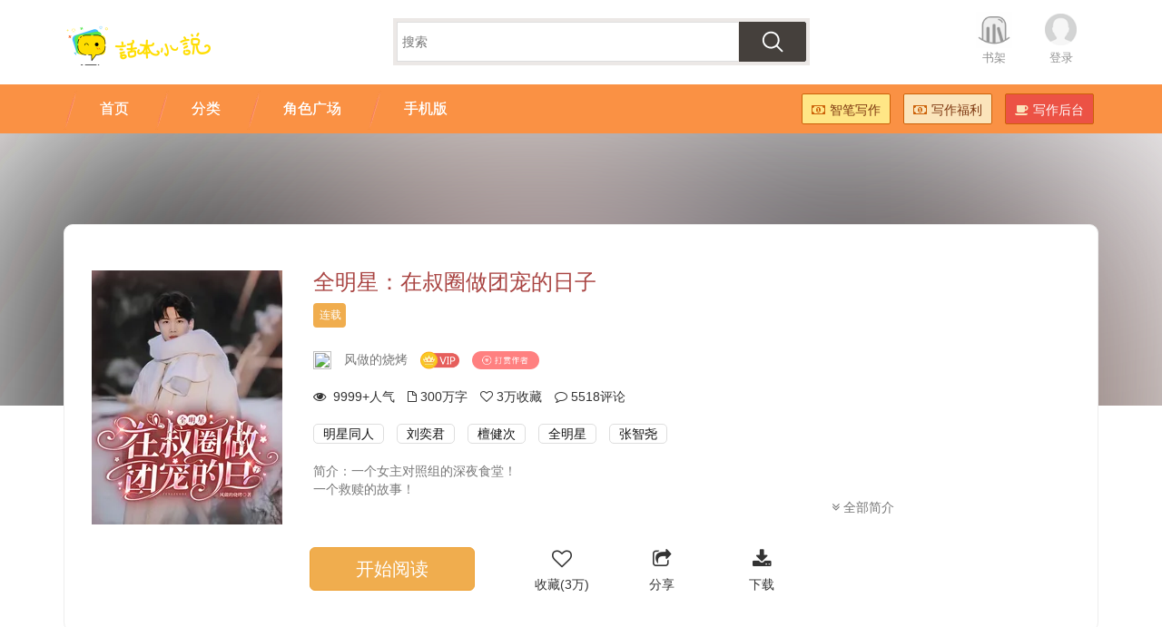

--- FILE ---
content_type: text/html;charset=UTF-8
request_url: https://www.ihuaben.com/book/7852442.html
body_size: 18871
content:
<!DOCTYPE html>
<html lang="zh-CN">
<head>
    <meta http-equiv="Cache-Control" content="no-transform " />
<meta name="applicable-device" content="pc,mobile">
<meta property="qc:admins" content="1132201717610512566375" />
<meta property="wb:webmaster" content="a35646e93f452b25" />
<meta charset="utf-8" />
<meta http-equiv="X-UA-Compatible" content="IE=edge" />
<meta name="viewport" content="width=device-width, initial-scale=1.0, maximum-scale=1.0, user-scalable=no" />
<meta name="apple-mobile-web-app-capable" content="yes" />
<meta name="apple-mobile-web-app-status-bar-style" content="black" />
<meta name="msapplication-tap-highlight" content="no" />
<meta name="format-detection" content="telphone=no, email=no" />
<link rel="shortcut icon" href="//imgcn.ihuaben.com/ihuaben.ico">

<link href="//staticcn.ihuaben.com/bootstrap/css/bootstrap.min.css" rel="stylesheet" />
<link href="//staticcn.ihuaben.com/??jquery/jquery-confirm.css,css/font-awesome.min.css" rel="stylesheet" />
<link href="//staticcn.ihuaben.com/css/??index.css,tipnav.css?v=2025111703" rel="stylesheet" />
<script type="text/javascript"
  src="//staticcn.ihuaben.com/??jquery/jquery-1.12.2.min.js,jquery/jquery-confirm.js,js/jcanvas/jcanvas.js,bootstrap/js/bootstrap.min.js"></script>
<script type="text/javascript"
  src="//staticcn.ihuaben.com/main/??core/main.js,core/search.js,plus/common.js,common.js?v=20250624"></script>
<script>
  var _hmt = _hmt || [];
  (function () {
    var hm = document.createElement("script");
    hm.src = "https://hm.baidu.com/hm.js?c1468c6bdd69c5fa0640dc6795a4702a";
    var s = document.getElementsByTagName("script")[0];
    s.parentNode.insertBefore(hm, s);
  })();
</script>   <link rel="canonical" href="https://www.ihuaben.com/book/7852442.html"/>
    <meta property="og:type" content="novel"/>
    <meta property="og:title" content="全明星：在叔圈做团宠的日子"/>
    <meta property="og:description" content="一个女主对照组的深夜食堂！一个救赎的故事！"/>
    <meta property="og:image" content="//piccn.ihuaben.com/pic/book/202209/1609/1663292336968-4301n2879U_960-1280.jpeg@210w"/>
    <meta property="og:novel:category" content="明星同人小说"/>
    <meta property="og:novel:author" content="风做的烧烤"/>
    <meta property="og:novel:book_name" content="全明星：在叔圈做团宠的日子"/>
    <meta property="og:novel:read_url" content="//www.ihuaben.com/book/7852442.html"/>
    <meta property="og:url" content="//www.ihuaben.com/book/7852442.html"/>
    <meta property="og:novel:status" content="连载中"/>
    <meta property="og:novel:author_link" content="//user.ihuaben.com/4241585"/>
    <meta property="og:novel:latest_chapter_name" content="侯云溪逃跑"/>
        <meta property="og:novel:latest_chapter_url"
              content="//www.ihuaben.com/book/7852442/83620914.html"/>
    <title>《全明星：在叔圈做团宠的日子》(连载) - 风做的烧烤 - 话本小说</title>
    <meta name="Description"
          content="《全明星：在叔圈做团宠的日子》是由作者“风做的烧烤”在话本小说创作的一部小说，小说简介：一个女主对照组的深夜食堂！<br/>一个救赎的故事！<br/>... 马上阅读最新章节或发表您的评论。"/>
    <meta name="Keywords"
          content="全明星：在叔圈做团宠的日子, 风做的烧烤, 全明星：在叔圈做团宠的日子全文免费阅读, 话本小说"/>
    <link href="//staticcn.ihuaben.com/css/??newbook.css,share.css,reward.css,comment.css,userimage.css,cosplay.css,recommend.css,vipcontent.css,firstchapter.css?v=2024021903" rel="stylesheet">

<!--[if lte IE 9]>
<style>
#pc_bookinfo{
	margin-top:0;
}
.bgcontainer{
	display:none;
}
</style>
<![endif]-->
    <script>
        var chapterInfo = {};
        chapterInfo.bookId = "7852442";
        chapterInfo.bookName = "全明星：在叔圈做团宠的日子";
        chapterInfo.readRecord = "";
        chapterInfo.authorId = "4241585";
        chapterInfo.authorName = "风做的烧烤";
        chapterInfo.authorPic = "pic/user/202203/2417/1648114238486-8K33W33BU5_1280-1280.jpeg";
        chapterInfo.updateTime = "";
        chapterInfo.firstChapterId = "49355934";
        chapterInfo.isContract = "true";
        var isBindPhone = false;
    </script>

    <style>
        .character {
            width: 100%;
            border-bottom: 1px dashed #999;
            margin-bottom: 20px;
        }

        .character h2 {
            font-size: 18px;
            font-weight: 700;
            margin-bottom: 20px;
            display: flex;
            flex-wrap: wrap;
            justify-content: space-between;
            align-items: center;
            margin-top: 0;
        }

        .characterImg {
            text-align: center;
            margin: 5px 10px;
        }

        .characterImg img {
            width: 50px;
            height: 50px;
            border-radius: 50%;
        }

        .characterImg p {
            border: none !important;
            max-width: 50px;
            overflow: hidden;
            white-space: nowrap;
            text-overflow: ellipsis;
        }

        /* 章节列表容器 */
        .chapter-list {
            width: 100%;
            font-family: Arial, sans-serif;
            margin-bottom: 20px;
        }

        /* 表头样式 */
        .chapter-header {
            /*display: flex;*/
            padding: 10px 15px;
            background-color: #f5f5f5;
            border-bottom: 1px solid #ddd;
            font-weight: bold;
            color: #555;
        }

        /* 章节项样式 */
        .chapter-list p {
            align-items: center;
            padding: 10px 15px;
            margin: 0;
            border-bottom: 1px solid #eee;
        }

        /* 序号列 */
        .number {
            width: 50px;
            text-align: center;
        }

        /* 章节标题列 */
        .chapterTitle {
            flex: 1;
            padding: 0 10px;
            overflow: hidden;
            text-overflow: ellipsis;
            white-space: nowrap;
        }

        /* 审核中的章节样式 */
        .chapterTitle[title*="审核中"] {
            color: #ff6b6b;
        }

        /* 链接样式 */
        .chapterTitle a {
            color: #333;
            text-decoration: none;
        }

        .chapterTitle a:hover {
            color: #1890ff;
            text-decoration: underline;
        }

        /* 响应式设计 */
        @media (max-width: 768px) {
            .chapter-header, .chapter-list p {
                font-size: 14px;
            }
        }

        .table-right span {
            width: 100px;
            display: inline-block;
        }

        @media (max-width: 768px) {
            .table-right span.show-on-pc {
                display: none;
            }
        }
    </style>
</head>
<body>
<header class="huabenheader hidden-lg hidden-md">
	<div class="HuabenNavTop">
		<div class="TopNav">
			<ul class="pull-right">
				<li><a href="//www.ihuaben.com/search.html" class="huaben-img-btn search">[搜索]</a></li>
				<li><a href="#" id="huabenMore" class="huaben-img-btn more">[菜单]</a></li>
			</ul>
			<div class="hlogo">
				<a href="//www.ihuaben.com">
					<img alt="话本小说"
						src="//imgcn.ihuaben.com/images/logo_ihuaben_index.png?x-oss-process=image/resize,w_340/format,png" />
				</a>
			</div>
		</div>
		<div class="TopButtons">
			<ul>
				<li><a href="//www.ihuaben.com/"><i class="hicon-home"></i><span>首页</span></a></li>
				<li><a href="//www.ihuaben.com/web-next/characters/home"><i class="hicon-location"></i><span>角色广场</span></a>
				</li>
				<li><a href="//www.ihuaben.com/tongren/"><i class="hicon-catalog"></i><span>分类</span></a></li>
				<li><a href="//wisrpen.ihuaben.com/home"><i class="hicon-zhibi"></i><span>智笔写作</span></a></li>
			</ul>
			<ul>
				<li><a href="//user.ihuaben.com/bookShelf/list"><i class="hicon-shelf"></i><span>收藏</span></a></li>
				<li><a href="//author.ihuaben.com/"><i class="hicon-write"></i><span>写作</span></a></li>
				<li><a href="//user.ihuaben.com/"><i class="hicon-my"></i><span>我的</span></a></li>
			</ul>
		</div>
	</div>
	<div class="TopButtonsBG"></div>
	<div class="TopButtonsSpace"></div>
</header>


<header class="huabenheader hidden-xs hidden-sm">
	<div class="container HuabenNavTop">
		<div class="pull-left hlogo">
			<a href="//www.ihuaben.com">
				<img alt="话本小说"
					src="//imgcn.ihuaben.com/images/logo_ihuaben_index.png?x-oss-process=image/resize,w_340/format,png" />
			</a>
		</div>
		<ul class="pull-right list-inline">
			<li><a href="//user.ihuaben.com/bookShelf/list" class="bookshelf">书架</a></li>
			<li id="nav_login_bar" style="display: none;"><a href="//passport.ihuaben.com/" class="avatar">登录</a></li>
			<li id="nav_usercenter_bar" style="display: none;">
				<a href="//user.ihuaben.com/" class="userpic">
					<img src="" id="user_head_bar" />
					<span></span>
				</a>
			</li>
		</ul>
		<div class="text-center">
			<form action="//so.ihuaben.com/search" id="newSearchForm">
				<div class="searchForm">
					<input type="text" id="newSearchInput" name="keyword" placeholder="搜索">
					<button type="submit"></button>
				</div>
			</form>
		</div>
	</div>
</header>
<div class="HuabenNav hidden-xs hidden-sm">
	<div class="container">
		<div class="pull-right">
			<ul class="list-inline HuabenNavButton">
				<li><a href="https://zb.ihuaben.com/home" class="huaben-btn huaben-btn-yellow"
						style="background-color: #ffe686;"><i class="icon-money"></i>智笔写作</a></li>
				<li><a href="//www.ihuaben.com/fragment/fuli.html" class="huaben-btn huaben-btn-yellow"><i
							class="icon-money"></i>写作福利</a></li>
				<li><a href="//author.ihuaben.com/" class="huaben-btn huaben-btn-red"><i class="icon-coffee"></i>写作后台</a></li>
			</ul>
		</div>
		<div>
			<ul class="list-inline navTab" lang="navTab">
				<li><a href="//www.ihuaben.com/"><span>首页</span></a></li>
				<li><a href="//www.ihuaben.com/tongren/"><span>分类</span></a></li>
				<!--				<li><a href="//top.ihuaben.com/"><span>排行榜</span></a></li>-->
				<li><a href="//www.ihuaben.com/web-next/characters/home"><span>角色广场</span></a></li>
				<li><a href="//www.ihuaben.com/app.html"><span>手机版</span></a></li>
			</ul>
		</div>
	</div>
</div><div class="bgcontainer">
    <svg viewBox="0 0 38 38">
        <defs>
            <filter id="f">
                <feImage id="svg_feImage" xmlns:xlink="http://www.w3.org/1999/xlink"
                             xlink:href="//piccn.ihuaben.com/pic/book/202209/1609/1663292336968-4301n2879U_960-1280.jpeg?x-oss-process=image/resize,w_210/format,webp" x="0" y="0"
                             width="100%" height="100%" preserveAspectRatio="xMidYMid slice"></feImage>
                <feGaussianBlur stdDeviation="30"></feGaussianBlur>
            </filter>
        </defs>
        <rect x="0" y="0" width="100%" height="100%" filter="url(#f)"></rect>
    </svg>
</div>

<div class="container" id="pc_bookinfo">

    <div class="page_site">
        <a href="//www.ihuaben.com">话本小说网</a>
        &gt; <a href="//www.ihuaben.com/mingxingtongren/">明星同人小说</a>
        &gt; <a href="//www.ihuaben.com/book/7852442.html">全明星：在叔圈做团宠的日子</a>
    </div>

    <div class="biginfo">
        <div class="cover">
            <img src="//piccn.ihuaben.com/pic/book/202209/1609/1663292336968-4301n2879U_960-1280.jpeg?x-oss-process=image/resize,w_210/format,webp" alt="全明星：在叔圈做团宠的日子"/>
            <a href="//www.ihuaben.com/book/7852442/49355934.html"
               class="btn btn-lg btn-warning">开始阅读</a>
        </div>
        <div class="infodetail">
            <div class="simpleinfo">
                <h1 class="text-danger">全明星：在叔圈做团宠的日子</h1>
                <div>
                        <span>
                            <label class="bg-dwarning">连载</label>
                            </span>

                    <span class="hidden-md hidden-lg" style="float: right;margin-right: 10px;">
                            <label style="color: red;border: 1px solid red;padding: 5px 10px;background: none;"
                                   lang="h5_bookshelfcount_bar">加入收藏</label>
                        </span>

                </div>
                <ul class="HuabenListUL">
                    <li class="hidden-xs hidden-sm">
                        <a href="//user.ihuaben.com/4241585"><img class="img-circle"
                                                                       src="//piccn.ihuaben.com/pic/user/202203/2417/1648114238486-8K33W33BU5_1280-1280.jpeg?x-oss-process=image/resize,w_50/format,webp"/></a>
                    </li>
                    <li>
                        <span class="hidden-md hidden-lg">作者:</span>
                        <a href="//user.ihuaben.com/4241585" class="text-muted">风做的烧烤</a>
                    </li>
                    <li>
                            <img src="//imgcn.ihuaben.com/images/icon_vip.png" style="width: auto;" alt="话本小说会员"/>
                        </li>
                    <li id="dashangzuozhe">
                    </li>
                </ul>

                <ul class="HuabenListUL hidden-xs hidden-sm">
                    <li>
                        <i class="icon-eye-open"></i> &nbsp;<span lang="click_bar"></span>人气
                    </li>
                    <li>
                        <i class="icon-file-alt"></i>&nbsp;300万字
                    </li>
                    <li>
                        <i class="icon-heart-empty"></i>&nbsp;<span lang="bookshelfcount_bar"></span>收藏
                    </li>
                    <li>
                        <i class="icon-comment-alt"></i>&nbsp;<span class="cy_cmt_count"></span>评论
                    </li>
                </ul>


                <ul class="HuabenListUL hidden-md hidden-lg">
                    <li><span lang="click_bar"></span>人气 |</li>
                    <li>&nbsp;300万字 |</li>
                    <li>
                        &nbsp;<span lang="bookshelfcount_bar"></span>收藏
                    </li>
                </ul>
                <ul class="HuabenListUL" id="tagList">
                    <li><a class="text-muted" href="//www.ihuaben.com/mingxingtongren/"
                               target="_blank">明星同人</a></li>
                    <li><a class="text-muted" href="//www.ihuaben.com/category/liuyijun/"
                                   target="_blank">刘奕君</a></li>
                        <li><a class="text-muted" href="//www.ihuaben.com/category/tanjianci/"
                                   target="_blank">檀健次</a></li>
                        <li><a class="text-muted" href="//www.ihuaben.com/category/quanmingxing/"
                                   target="_blank">全明星</a></li>
                        <li><a class="text-muted" href="//www.ihuaben.com/category/zhangzhiyao/"
                                   target="_blank">张智尧</a></li>
                        </ul>
            </div>
            <div class="text-muted aboutbook hidden-xs hidden-sm">
                
                    简介：一个女主对照组的深夜食堂！<br/>一个救赎的故事！<br/></div>
            <div class="text-right aboutmore" style="display:none;">
                <a href="javascript:;" onclick="showFullAboutBook();" class="text-muted"><i
                        class="icon-double-angle-down"></i> 全部简介</a>
            </div>
            <div class="bookButtons hidden-xs hidden-sm"></div>
        </div>
    </div>
</div>

<div class="text-muted aboutbutton hidden-md hidden-lg">
    <ul class="HuabenListUL">
        <li><a href="//www.ihuaben.com/book/7852442/49355934.html">立即阅读</a></li>
        <li>离线免费看全本</li>
    </ul>
</div>
<div class="Catalog hidden-md hidden-lg">
        <h3>角色</h3>
        <a href="//www.ihuaben.com/character/characterListPage/7852442"
           style="color: #777 !important; font-size: 12px !important;"><span>查看全部角色</span><i
                class="icon-angle-right"></i></a>
    </div>
    <div class="hidden-md hidden-lg"
         style="display: flex; justify-content: flex-start; padding-left: 10px; padding-right: 10px; overflow: scroll;">
        <a href="//www.ihuaben.com/juese/侯云溪" class="characterImg">
                <img src="//piccn.ihuaben.com/pic/character/202203/1211/1647056258463-u45V05OsIi_300-300.png?x-oss-process=image/resize,w_50/format,webp"/>
                <p>侯云溪</p>
            </a>
        <a href="//www.ihuaben.com/juese/陈道明" class="characterImg">
                <img src="//piccn.ihuaben.com/pic/character/202203/1311/1647140400624-P1960J7xdb_300-300.png?x-oss-process=image/resize,w_50/format,webp"/>
                <p>陈道明</p>
            </a>
        <a href="//www.ihuaben.com/juese/周渠" class="characterImg">
                <img src="//piccn.ihuaben.com/pic/character/202203/1310/1647140377822-59c9B977Bo_300-300.png?x-oss-process=image/resize,w_50/format,webp"/>
                <p>周渠</p>
            </a>
        <a href="//www.ihuaben.com/juese/侯震" class="characterImg">
                <img src="//piccn.ihuaben.com/pic/character/202203/1410/1647226218949-18KLD25P7x_300-300.png?x-oss-process=image/resize,w_50/format,webp"/>
                <p>侯震</p>
            </a>
        <a href="//www.ihuaben.com/juese/张智尧" class="characterImg">
                <img src="//piccn.ihuaben.com/pic/character/202203/1510/1647312482554-4PDfl5Gp87_300-300.png?x-oss-process=image/resize,w_50/format,webp"/>
                <p>张智尧</p>
            </a>
        </div>
<div class="fullDiv BookInfoList">
    <!--左侧内容-->
    <div class="ContentLeft">
        <div class="character hidden-xs hidden-sm">
                <h2>
                    <a href="//www.ihuaben.com/character/characterListPage/7852442"
                       style="color: #000 !important;">本书角色</a>
                    <a href="//www.ihuaben.com/character/characterListPage/7852442"
                       style="color: #777 !important; font-size: 12px !important;">查看全部角色</a>
                </h2>
                <div style="display: flex; flex-wrap: wrap; justify-content: space-between;">
                    <div style="display: flex; flex-wrap: wrap; justify-content: flex-start; max-width: 95%;">
                        <a href="//www.ihuaben.com/juese/侯云溪" class="characterImg">
                                <img src="//piccn.ihuaben.com/pic/character/202203/1211/1647056258463-u45V05OsIi_300-300.png?x-oss-process=image/resize,w_50/format,webp"
                                     alt="侯云溪"/>
                                <p>侯云溪</p>
                            </a>
                        <a href="//www.ihuaben.com/juese/陈道明" class="characterImg">
                                <img src="//piccn.ihuaben.com/pic/character/202203/1311/1647140400624-P1960J7xdb_300-300.png?x-oss-process=image/resize,w_50/format,webp"
                                     alt="陈道明"/>
                                <p>陈道明</p>
                            </a>
                        <a href="//www.ihuaben.com/juese/周渠" class="characterImg">
                                <img src="//piccn.ihuaben.com/pic/character/202203/1310/1647140377822-59c9B977Bo_300-300.png?x-oss-process=image/resize,w_50/format,webp"
                                     alt="周渠"/>
                                <p>周渠</p>
                            </a>
                        <a href="//www.ihuaben.com/juese/侯震" class="characterImg">
                                <img src="//piccn.ihuaben.com/pic/character/202203/1410/1647226218949-18KLD25P7x_300-300.png?x-oss-process=image/resize,w_50/format,webp"
                                     alt="侯震"/>
                                <p>侯震</p>
                            </a>
                        <a href="//www.ihuaben.com/juese/张智尧" class="characterImg">
                                <img src="//piccn.ihuaben.com/pic/character/202203/1510/1647312482554-4PDfl5Gp87_300-300.png?x-oss-process=image/resize,w_50/format,webp"
                                     alt="张智尧"/>
                                <p>张智尧</p>
                            </a>
                        <a href="//www.ihuaben.com/juese/张云雷" class="characterImg">
                                <img src="//piccn.ihuaben.com/pic/character/202203/1716/1647504711488-68285BBLxM_300-300.png?x-oss-process=image/resize,w_50/format,webp"
                                     alt="张云雷"/>
                                <p>张云雷</p>
                            </a>
                        <a href="//www.ihuaben.com/juese/王慧" class="characterImg">
                                <img src="//piccn.ihuaben.com/pic/character/202203/2010/1647744483614-55355v5443_300-300.png?x-oss-process=image/resize,w_50/format,webp"
                                     alt="王慧"/>
                                <p>王慧</p>
                            </a>
                        <a href="//www.ihuaben.com/juese/郭德纲" class="characterImg">
                                <img src="//piccn.ihuaben.com/pic/character/202203/2010/1647744436560-r29t55OIj9_300-300.png?x-oss-process=image/resize,w_50/format,webp"
                                     alt="郭德纲"/>
                                <p>郭德纲</p>
                            </a>
                        <a href="//www.ihuaben.com/juese/檀健次" class="characterImg">
                                <img src="//piccn.ihuaben.com/pic/character/202203/2210/1647917845864-82weS64pxr_300-300.png?x-oss-process=image/resize,w_50/format,webp"
                                     alt="檀健次"/>
                                <p>檀健次</p>
                            </a>
                        <a href="//www.ihuaben.com/juese/花满楼" class="characterImg">
                                <img src="//piccn.ihuaben.com/pic/character/202204/0108/1648772873999-0qSW5Na1lM_300-300.png?x-oss-process=image/resize,w_50/format,webp"
                                     alt="花满楼"/>
                                <p>花满楼</p>
                            </a>
                        </div>
                    <a href="//www.ihuaben.com/character/characterListPage/7852442"
                       style="margin-right: 5px; font-size: 25px; color: #ccc; margin-top: 15px;">&gt;</a>
                </div>
            </div>
        <div class="chapters">
            <h2 class="hidden-xs hidden-sm">
                <a href="/list/7852442.html" class="text-dark">章节目录(共2882章)</a>
                <small class="pull-right chapterSort">
                    <a href="/book/7852442.html?sortType=0" class="text-muted"><i
                                class="icon-double-angle-down"></i> 倒序</a>
                    </small>
            </h2>

            <div class="Catalog hidden-md hidden-lg">
                <h3>最新章节(共2882章)</h3>
                <a href="//www.ihuaben.com/list/7852442.html"><span>全部章节</span><i
                        class="icon-angle-right"></i></a>
            </div>

            <!-- H5 START -->
                <div class="newestChapters hidden-lg hidden-md">
                    <p>
                            <span class="text-muted number">2882</span>
                            <span class="chapterTitle">
                                    <a href="//www.ihuaben.com/book/7852442/83620914.html"
                                               title="第2882章 侯云溪逃跑">第2882章 侯云溪逃跑</a>
                                        </span>
                            <span class="text-muted pull-right updateTime">01-14</span>
                        </p>
                    <p>
                            <span class="text-muted number">2881</span>
                            <span class="chapterTitle">
                                    <a href="//www.ihuaben.com/book/7852442/83337752.html"
                                               title="第2881章 朱厚照VS雍正">第2881章 朱厚照VS雍正</a>
                                        </span>
                            <span class="text-muted pull-right updateTime">2025-12-29</span>
                        </p>
                    <p>
                            <span class="text-muted number">2880</span>
                            <span class="chapterTitle">
                                    <a href="//www.ihuaben.com/book/7852442/83325386.html"
                                               title="第2880章 雍正送礼物">第2880章 雍正送礼物</a>
                                        </span>
                            <span class="text-muted pull-right updateTime">2025-12-28</span>
                        </p>
                    </div>
                <!-- H5 END -->
            <!-- PC START -->
                <div class="lastUpdateChapter hidden-xs hidden-sm">
                    <ul class="HuabenListUL">
                        <li>
                                    <span class="text-muted updateTime">01-14 更新</span>
                                    <span class="chapterTitle">
                                        <a href="//www.ihuaben.com/book/7852442/83620914.html"
                                                   title="第2882章 侯云溪逃跑">第2882章 侯云溪逃跑</a>
                                            </span>
                                </li>
                            <li>
                                    <span class="text-muted updateTime">2025-12-29 更新</span>
                                    <span class="chapterTitle">
                                        <a href="//www.ihuaben.com/book/7852442/83337752.html"
                                                   title="第2881章 朱厚照VS雍正">第2881章 朱厚照VS雍正</a>
                                            </span>
                                </li>
                            </ul>
                </div>
                <!-- PC END -->
            <div class="Catalog hidden-md hidden-lg">
                    <h3>正文</h3>
                </div>
            <div class="chapter-list">

                <!-- 表头 -->
                <div class="chapter-header">
                    <span class="number">序号</span>
                    <span class="chapterTitle">章节标题</span>
                    <div class="table-right pull-right">
                        <span>发布时间</span>
                        <span class="show-on-pc">最新修改</span>

                    </div>
                </div>

                <p>
                        <span class="text-muted number" style="margin-right: 20px">1</span>
                        <span class="chapterTitle">
                                <a href="//www.ihuaben.com/book/7852442/49355934.html"
                                           title="深夜食堂">深夜食堂</a>
                                    </span>
                    <span class="text-muted pull-right table-right">
                        <span>2022-03-12</span>
                        <span class="show-on-pc">2022-03-12</span>
                    </span>
                    </p>
                <p>
                        <span class="text-muted number" style="margin-right: 20px">2</span>
                        <span class="chapterTitle">
                                <a href="//www.ihuaben.com/book/7852442/49406917.html"
                                           title="过生日">过生日</a>
                                    </span>
                    <span class="text-muted pull-right table-right">
                        <span>2022-03-13</span>
                        <span class="show-on-pc">2022-03-13</span>
                    </span>
                    </p>
                <p>
                        <span class="text-muted number" style="margin-right: 20px">3</span>
                        <span class="chapterTitle">
                                <a href="//www.ihuaben.com/book/7852442/49450533.html"
                                           title="补过生日">补过生日</a>
                                    </span>
                    <span class="text-muted pull-right table-right">
                        <span>2022-03-14</span>
                        <span class="show-on-pc">2022-03-14</span>
                    </span>
                    </p>
                <p>
                        <span class="text-muted number" style="margin-right: 20px">4</span>
                        <span class="chapterTitle">
                                <a href="//www.ihuaben.com/book/7852442/49484283.html"
                                           title="关东煮">关东煮</a>
                                    </span>
                    <span class="text-muted pull-right table-right">
                        <span>2022-03-15</span>
                        <span class="show-on-pc">2022-03-15</span>
                    </span>
                    </p>
                <p>
                        <span class="text-muted number" style="margin-right: 20px">5</span>
                        <span class="chapterTitle">
                                <a href="//www.ihuaben.com/book/7852442/49518098.html"
                                           title="猫饭">猫饭</a>
                                    </span>
                    <span class="text-muted pull-right table-right">
                        <span>2022-03-16</span>
                        <span class="show-on-pc">2022-03-16</span>
                    </span>
                    </p>
                <p>
                        <span class="text-muted number" style="margin-right: 20px">6</span>
                        <span class="chapterTitle">
                                <a href="//www.ihuaben.com/book/7852442/49562894.html"
                                           title="张云雷">张云雷</a>
                                    </span>
                    <span class="text-muted pull-right table-right">
                        <span>2022-03-17</span>
                        <span class="show-on-pc">2022-03-17</span>
                    </span>
                    </p>
                <p>
                        <span class="text-muted number" style="margin-right: 20px">7</span>
                        <span class="chapterTitle">
                                <a href="//www.ihuaben.com/book/7852442/49588765.html"
                                           title="钱">钱</a>
                                    </span>
                    <span class="text-muted pull-right table-right">
                        <span>2022-03-18</span>
                        <span class="show-on-pc">2022-03-18</span>
                    </span>
                    </p>
                <p>
                        <span class="text-muted number" style="margin-right: 20px">8</span>
                        <span class="chapterTitle">
                                <a href="//www.ihuaben.com/book/7852442/49630682.html"
                                           title="太适合自己了">太适合自己了</a>
                                    </span>
                    <span class="text-muted pull-right table-right">
                        <span>2022-03-19</span>
                        <span class="show-on-pc">2022-03-19</span>
                    </span>
                    </p>
                <p>
                        <span class="text-muted number" style="margin-right: 20px">9</span>
                        <span class="chapterTitle">
                                <a href="//www.ihuaben.com/book/7852442/49682910.html"
                                           title="朋友">朋友</a>
                                    </span>
                    <span class="text-muted pull-right table-right">
                        <span>2022-03-20</span>
                        <span class="show-on-pc">2022-03-20</span>
                    </span>
                    </p>
                <p>
                        <span class="text-muted number" style="margin-right: 20px">10</span>
                        <span class="chapterTitle">
                                <a href="//www.ihuaben.com/book/7852442/49741116.html"
                                           title="烧鹅">烧鹅</a>
                                    </span>
                    <span class="text-muted pull-right table-right">
                        <span>2022-03-21</span>
                        <span class="show-on-pc">2022-03-21</span>
                    </span>
                    </p>
                <p>
                        <span class="text-muted number" style="margin-right: 20px">11</span>
                        <span class="chapterTitle">
                                <a href="//www.ihuaben.com/book/7852442/49770811.html"
                                           title="忘记自己">忘记自己</a>
                                    </span>
                    <span class="text-muted pull-right table-right">
                        <span>2022-03-22</span>
                        <span class="show-on-pc">2022-03-22</span>
                    </span>
                    </p>
                <p>
                        <span class="text-muted number" style="margin-right: 20px">12</span>
                        <span class="chapterTitle">
                                <a href="//www.ihuaben.com/book/7852442/49817981.html"
                                           title="礼貌">礼貌</a>
                                    </span>
                    <span class="text-muted pull-right table-right">
                        <span>2022-03-23</span>
                        <span class="show-on-pc">2022-03-23</span>
                    </span>
                    </p>
                <p>
                        <span class="text-muted number" style="margin-right: 20px">13</span>
                        <span class="chapterTitle">
                                <a href="//www.ihuaben.com/book/7852442/49846369.html"
                                           title="猫狗双全">猫狗双全</a>
                                    </span>
                    <span class="text-muted pull-right table-right">
                        <span>2022-03-24</span>
                        <span class="show-on-pc">2022-03-24</span>
                    </span>
                    </p>
                <p>
                        <span class="text-muted number" style="margin-right: 20px">14</span>
                        <span class="chapterTitle">
                                <a href="//www.ihuaben.com/book/7852442/49882962.html"
                                           title="花满楼">花满楼</a>
                                    </span>
                    <span class="text-muted pull-right table-right">
                        <span>2022-03-25</span>
                        <span class="show-on-pc">2022-03-25</span>
                    </span>
                    </p>
                <p>
                        <span class="text-muted number" style="margin-right: 20px">15</span>
                        <span class="chapterTitle">
                                <a href="//www.ihuaben.com/book/7852442/49923569.html"
                                           title="离家出走">离家出走</a>
                                    </span>
                    <span class="text-muted pull-right table-right">
                        <span>2022-03-26</span>
                        <span class="show-on-pc">2022-03-26</span>
                    </span>
                    </p>
                <p>
                        <span class="text-muted number" style="margin-right: 20px">16</span>
                        <span class="chapterTitle">
                                <a href="//www.ihuaben.com/book/7852442/49978570.html"
                                           title="骄傲的周渠猫">骄傲的周渠猫</a>
                                    </span>
                    <span class="text-muted pull-right table-right">
                        <span>2022-03-27</span>
                        <span class="show-on-pc">2022-03-27</span>
                    </span>
                    </p>
                <p>
                        <span class="text-muted number" style="margin-right: 20px">17</span>
                        <span class="chapterTitle">
                                <a href="//www.ihuaben.com/book/7852442/50033303.html"
                                           title="长得太帅">长得太帅</a>
                                    </span>
                    <span class="text-muted pull-right table-right">
                        <span>2022-03-28</span>
                        <span class="show-on-pc">2022-03-28</span>
                    </span>
                    </p>
                <p>
                        <span class="text-muted number" style="margin-right: 20px">18</span>
                        <span class="chapterTitle">
                                <a href="//www.ihuaben.com/book/7852442/50072159.html"
                                           title="年纪大了">年纪大了</a>
                                    </span>
                    <span class="text-muted pull-right table-right">
                        <span>2022-03-29</span>
                        <span class="show-on-pc">2022-03-29</span>
                    </span>
                    </p>
                <p>
                        <span class="text-muted number" style="margin-right: 20px">19</span>
                        <span class="chapterTitle">
                                <a href="//www.ihuaben.com/book/7852442/50107591.html"
                                           title="真的好帅啊">真的好帅啊</a>
                                    </span>
                    <span class="text-muted pull-right table-right">
                        <span>2022-03-30</span>
                        <span class="show-on-pc">2022-03-30</span>
                    </span>
                    </p>
                <p>
                        <span class="text-muted number" style="margin-right: 20px">20</span>
                        <span class="chapterTitle">
                                <a href="//www.ihuaben.com/book/7852442/50151581.html"
                                           title="礼物">礼物</a>
                                    </span>
                    <span class="text-muted pull-right table-right">
                        <span>2022-03-31</span>
                        <span class="show-on-pc">2022-03-31</span>
                    </span>
                    </p>
                <p>
                        <span class="text-muted number" style="margin-right: 20px">21</span>
                        <span class="chapterTitle">
                                <a href="//www.ihuaben.com/book/7852442/50189365.html"
                                           title="花满楼的美色">花满楼的美色</a>
                                    </span>
                    <span class="text-muted pull-right table-right">
                        <span>2022-04-01</span>
                        <span class="show-on-pc">2022-07-21</span>
                    </span>
                    </p>
                <p>
                        <span class="text-muted number" style="margin-right: 20px">22</span>
                        <span class="chapterTitle">
                                <a href="//www.ihuaben.com/book/7852442/50230649.html"
                                           title="借酒消愁">借酒消愁</a>
                                    </span>
                    <span class="text-muted pull-right table-right">
                        <span>2022-04-02</span>
                        <span class="show-on-pc">2022-04-02</span>
                    </span>
                    </p>
                <p>
                        <span class="text-muted number" style="margin-right: 20px">23</span>
                        <span class="chapterTitle">
                                <a href="//www.ihuaben.com/book/7852442/50278296.html"
                                           title="鞠躬">鞠躬</a>
                                    </span>
                    <span class="text-muted pull-right table-right">
                        <span>2022-04-03</span>
                        <span class="show-on-pc">2022-04-03</span>
                    </span>
                    </p>
                <p>
                        <span class="text-muted number" style="margin-right: 20px">24</span>
                        <span class="chapterTitle">
                                <a href="//www.ihuaben.com/book/7852442/50332352.html"
                                           title="圆满">圆满</a>
                                    </span>
                    <span class="text-muted pull-right table-right">
                        <span>2022-04-04</span>
                        <span class="show-on-pc">2022-04-04</span>
                    </span>
                    </p>
                <p>
                        <span class="text-muted number" style="margin-right: 20px">25</span>
                        <span class="chapterTitle">
                                <a href="//www.ihuaben.com/book/7852442/50387416.html"
                                           title="离家出走的撒老师">离家出走的撒老师</a>
                                    </span>
                    <span class="text-muted pull-right table-right">
                        <span>2022-04-05</span>
                        <span class="show-on-pc">2022-04-05</span>
                    </span>
                    </p>
                <p>
                        <span class="text-muted number" style="margin-right: 20px">26</span>
                        <span class="chapterTitle">
                                <a href="//www.ihuaben.com/book/7852442/50441755.html"
                                           title="勿以善小而不为">勿以善小而不为</a>
                                    </span>
                    <span class="text-muted pull-right table-right">
                        <span>2022-04-06</span>
                        <span class="show-on-pc">2022-04-06</span>
                    </span>
                    </p>
                <p>
                        <span class="text-muted number" style="margin-right: 20px">27</span>
                        <span class="chapterTitle">
                                <a href="//www.ihuaben.com/book/7852442/50485459.html"
                                           title="八卦">八卦</a>
                                    </span>
                    <span class="text-muted pull-right table-right">
                        <span>2022-04-07</span>
                        <span class="show-on-pc">2022-04-07</span>
                    </span>
                    </p>
                <p>
                        <span class="text-muted number" style="margin-right: 20px">28</span>
                        <span class="chapterTitle">
                                <a href="//www.ihuaben.com/book/7852442/50531198.html"
                                           title="抠门撒">抠门撒</a>
                                    </span>
                    <span class="text-muted pull-right table-right">
                        <span>2022-04-08</span>
                        <span class="show-on-pc">2022-04-08</span>
                    </span>
                    </p>
                <p>
                        <span class="text-muted number" style="margin-right: 20px">29</span>
                        <span class="chapterTitle">
                                <a href="//www.ihuaben.com/book/7852442/50579660.html"
                                           title="张若昀">张若昀</a>
                                    </span>
                    <span class="text-muted pull-right table-right">
                        <span>2022-04-09</span>
                        <span class="show-on-pc">2022-04-09</span>
                    </span>
                    </p>
                <p>
                        <span class="text-muted number" style="margin-right: 20px">30</span>
                        <span class="chapterTitle">
                                <a href="//www.ihuaben.com/book/7852442/50663840.html"
                                           title="二楼">二楼</a>
                                    </span>
                    <span class="text-muted pull-right table-right">
                        <span>2022-04-10</span>
                        <span class="show-on-pc">2022-04-10</span>
                    </span>
                    </p>
                <p>
                        <span class="text-muted number" style="margin-right: 20px">31</span>
                        <span class="chapterTitle">
                                <a href="//www.ihuaben.com/book/7852442/50684433.html"
                                           title="傲娇">傲娇</a>
                                    </span>
                    <span class="text-muted pull-right table-right">
                        <span>2022-04-11</span>
                        <span class="show-on-pc">2022-04-11</span>
                    </span>
                    </p>
                <p>
                        <span class="text-muted number" style="margin-right: 20px">32</span>
                        <span class="chapterTitle">
                                <a href="//www.ihuaben.com/book/7852442/50733326.html"
                                           title="红烧肉不错">红烧肉不错</a>
                                    </span>
                    <span class="text-muted pull-right table-right">
                        <span>2022-04-12</span>
                        <span class="show-on-pc">2022-04-12</span>
                    </span>
                    </p>
                <p>
                        <span class="text-muted number" style="margin-right: 20px">33</span>
                        <span class="chapterTitle">
                                <a href="//www.ihuaben.com/book/7852442/50782402.html"
                                           title="刘奕君误入深夜食堂">刘奕君误入深夜食堂</a>
                                    </span>
                    <span class="text-muted pull-right table-right">
                        <span>2022-04-13</span>
                        <span class="show-on-pc">2022-04-13</span>
                    </span>
                    </p>
                <p>
                        <span class="text-muted number" style="margin-right: 20px">34</span>
                        <span class="chapterTitle">
                                <a href="//www.ihuaben.com/book/7852442/50809621.html"
                                           title="放下">放下</a>
                                    </span>
                    <span class="text-muted pull-right table-right">
                        <span>2022-04-14</span>
                        <span class="show-on-pc">2022-04-14</span>
                    </span>
                    </p>
                <p>
                        <span class="text-muted number" style="margin-right: 20px">35</span>
                        <span class="chapterTitle">
                                <a href="//www.ihuaben.com/book/7852442/50850003.html"
                                           title="酒香味">酒香味</a>
                                    </span>
                    <span class="text-muted pull-right table-right">
                        <span>2022-04-15</span>
                        <span class="show-on-pc">2022-04-15</span>
                    </span>
                    </p>
                <p>
                        <span class="text-muted number" style="margin-right: 20px">36</span>
                        <span class="chapterTitle">
                                <a href="//www.ihuaben.com/book/7852442/50895326.html"
                                           title="浪漫">浪漫</a>
                                    </span>
                    <span class="text-muted pull-right table-right">
                        <span>2022-04-16</span>
                        <span class="show-on-pc">2022-04-16</span>
                    </span>
                    </p>
                <p>
                        <span class="text-muted number" style="margin-right: 20px">37</span>
                        <span class="chapterTitle">
                                <a href="//www.ihuaben.com/book/7852442/50895462.html"
                                           title="可难听了【会员加更】">可难听了【会员加更】</a>
                                    </span>
                    <span class="text-muted pull-right table-right">
                        <span>2022-04-16</span>
                        <span class="show-on-pc">2022-04-16</span>
                    </span>
                    </p>
                <p>
                        <span class="text-muted number" style="margin-right: 20px">38</span>
                        <span class="chapterTitle">
                                <a href="//www.ihuaben.com/book/7852442/50950118.html"
                                           title="过好现在最重要">过好现在最重要</a>
                                    </span>
                    <span class="text-muted pull-right table-right">
                        <span>2022-04-17</span>
                        <span class="show-on-pc">2022-04-17</span>
                    </span>
                    </p>
                <p>
                        <span class="text-muted number" style="margin-right: 20px">39</span>
                        <span class="chapterTitle">
                                <a href="//www.ihuaben.com/book/7852442/51020308.html"
                                           title="牛排">牛排</a>
                                    </span>
                    <span class="text-muted pull-right table-right">
                        <span>2022-04-18</span>
                        <span class="show-on-pc">2022-04-18</span>
                    </span>
                    </p>
                <p>
                        <span class="text-muted number" style="margin-right: 20px">40</span>
                        <span class="chapterTitle">
                                <a href="//www.ihuaben.com/book/7852442/51048261.html"
                                           title="初学者">初学者</a>
                                    </span>
                    <span class="text-muted pull-right table-right">
                        <span>2022-04-19</span>
                        <span class="show-on-pc">2022-04-19</span>
                    </span>
                    </p>
                </div>
            <div class="text-center">
                <ul class="pagination hidden-xs hidden-sm">
                    <div class="btn-group"><a class="btn btn-default active"  href="http://www.ihuaben.com/book/7852442.html?page=1">1</a><a class="btn btn-default" href="http://www.ihuaben.com/book/7852442.html?page=2">2</a><a class="btn btn-default" href="http://www.ihuaben.com/book/7852442.html?page=3">3</a><a class="btn btn-default" href="http://www.ihuaben.com/book/7852442.html?page=4">4</a><a class="btn btn-default" href="http://www.ihuaben.com/book/7852442.html?page=5">5</a><a class="btn btn-default" href="http://www.ihuaben.com/book/7852442.html?page=6">6</a><a class="btn btn-default" href="http://www.ihuaben.com/book/7852442.html?page=2">&gt;</a></div></ul>
            </div>
        </div>
        <div style="display: none;">
            <h2>用户评论</h2>
            <div>
                <div class="hotList">
                            <div>
                                <p class="text-muted">风做的烧烤</p>
                                <p class="text-muted">近期开会员的，看看是否在点亮会员里面显示自己的名字，没显示的可以回复。话本出问题了，最近作者被封控来</p>
                            </div>
                        </div>
                    <div class="hotList">
                            <div>
                                <p class="text-muted">风做的烧烤</p>
                                <p class="text-muted">想看哪位大叔出场留下名字</p>
                            </div>
                        </div>
                    </div>
        </div>
        <div class="Comment"></div>
    </div>

    <!--右侧内容-->
    <div class="RankRight">
        <div class="fansBoard">
            <h2>书友还看过</h2>
            <div lang="rankingData_tj"></div>
        </div>
        <div class="fansBoard">
                <h2 class="hidden-lg hidden-md">
                    粉丝榜<small class="pull-right hidden-md hidden-lg text-muted"><a
                        href="/function/bookservice/bookPageRanking/7852442.html">查看全部</a><i
                        class="icon-double-angle-right"></i></small>
                </h2>
                <h2 class="hidden-xs hidden-sm">粉丝榜</h2>
                <div lang="rankingData">
                    






	

                </div>
                <div class="more visible-md-block visible-lg-block">
                    <a href="/function/bookservice/bookPageRankingV1/7852442.html" class="text-muted">查看全部 <i
                            class="icon-double-angle-right"></i></a>
                </div>
                <script type="text/javascript">
                    var showTable = function (idx) {
                        $("a[lang=selectLabel]").removeClass("active");
                        $("a[lang=selectLabel]").eq(idx).addClass("active");
                        $("div[lang=rankingData]").hide();
                        $("div[lang=rankingData]").eq(idx).show();
                    }
                </script>
            </div>
        </div>

</div>

<div class="tabbar hidden-md hidden-lg"></div>
<div class="toolBars hidden-md hidden-lg"></div>
<div id="popup-captcha" style="display: none;"></div>
<input type="button" style="display: none;" id="popup-submit"/>

<div class="hidden-md hidden-lg similaritybook">
    <span class="tabtitle">书友还看过</span>
    <div>
        <div>
                    <div class="cover">
                        <a href="//www.ihuaben.com/book/11573064.html"><img
                                src="//piccn.ihuaben.com/pic/book/202403/0316/1709455260095-d726bPPL7S_420-560.png?x-oss-process=image/resize,w_210/format,webp"
                                alt="蒲熠星：瑶望星空"/></a>
                    </div>
                    <div style="display:inline-block;width:65%;padding-top: 10px;">
                        <div class="text-muted" style="height:100px; width:100%;overflow: hidden;">
                            <h5 style="margin-top: 10px;">
                                <a href="//www.ihuaben.com/book/11573064.html"
                                   style="color:#000;">蒲熠星：瑶望星空</a>
                            </h5>
                            <span style="font-size: 10px;">
                                    <a href="//user.ihuaben.com/114018040"
                                       style="color:#000;">作者:小鹿吃糖</a>
                                </span>
                            <p style="color: #bbbbbb;font-size: 12px;padding-top:10px">
                                <a href="//www.ihuaben.com/book/11573064.html"
                                       style="color:#969696;">【目前日更2章，欢迎大家收藏阅读】
谈及近几年大热的著名网络小说家，北大才女叶瑶，人们下意识以为会是一个温声细语，含蓄内敛，端庄大气的才女形象。
当然，蒲熠星也是这么认为的。
而当他第一次遇见这个宛如小鹿般机灵可爱的小姑娘时，他心中的小鹿仿佛也在那一瞬间活了过来
峡……峡谷……瑶妹？！
如鹿灵般清澈灵动的可爱小姑娘vs浪漫细心猫猫教信徒的中二少年
嗯……女人永远十八岁小姑娘，男人至死是少年，没毛病！
蒲熠星：小鹿小鹿~
叶瑶：在呢~
蒲熠星：报一下今天天气~
叶瑶：滚！你真当我是小度呢？！
蒲熠星：（被踹了一脚委屈巴巴却不敢吱声）

PS：时间线设定比较早，前期主要铺设感情线，中途才会加入名学，密神等综艺内容~
目前更新进度：
名学二《他suo那是泡菜》名场面get✔
名学二《甄姨太~》《晦气~》名场面get✔
名学二《合宿》get✔
密神二《蒲猫猫自救》名场面 get✔
密神二《餐厅贴脸》名场面get✔
密神二《院人齐聚》名场面get✔
名学三先导片get✔
名学三第一期《恩齐裂开》get✔
名学三《恩齐：随缘吧~》《阿蒲：伟大的梅林啊》get✔
名学三《想要成为rap star吗？》get✔
密神三《木偶剧场》get✔
密神三《北大怎么可能跟清华比呢？》ing</a>
                                </p>

                        </div>
                    </div>
                </div>
            <div>
                    <div class="cover">
                        <a href="//www.ihuaben.com/book/10181229.html"><img
                                src="//piccn.ihuaben.com/pic/book/202306/1111/1686454033856-0P7507T4X8_960-1280.png?x-oss-process=image/resize,w_210/format,webp"
                                alt="名学：星河满目琳琅"/></a>
                    </div>
                    <div style="display:inline-block;width:65%;padding-top: 10px;">
                        <div class="text-muted" style="height:100px; width:100%;overflow: hidden;">
                            <h5 style="margin-top: 10px;">
                                <a href="//www.ihuaben.com/book/10181229.html"
                                   style="color:#000;">名学：星河满目琳琅</a>
                            </h5>
                            <span style="font-size: 10px;">
                                    <a href="//user.ihuaben.com/71921466"
                                       style="color:#000;">作者:汤北</a>
                                </span>
                            <p style="color: #bbbbbb;font-size: 12px;padding-top:10px">
                                <a href="//www.ihuaben.com/book/10181229.html"
                                       style="color:#969696;">愿君旅途如繁星，闪闪发光自得其华。</a>
                                </p>

                        </div>
                    </div>
                </div>
            <div>
                    <div class="cover">
                        <a href="//www.ihuaben.com/book/13806012.html"><img
                                src="//piccn.ihuaben.com/pic/book/202601/0908/1767920235770-99YSl9J282_960-1280.png?x-oss-process=image/resize,w_210/format,webp"
                                alt="TNT：第八份同行的温暖"/></a>
                    </div>
                    <div style="display:inline-block;width:65%;padding-top: 10px;">
                        <div class="text-muted" style="height:100px; width:100%;overflow: hidden;">
                            <h5 style="margin-top: 10px;">
                                <a href="//www.ihuaben.com/book/13806012.html"
                                   style="color:#000;">TNT：第八份同行的温暖</a>
                            </h5>
                            <span style="font-size: 10px;">
                                    <a href="//user.ihuaben.com/64746707"
                                       style="color:#000;">作者:向巷瑜</a>
                                </span>
                            <p style="color: #bbbbbb;font-size: 12px;padding-top:10px">
                                <a href="//www.ihuaben.com/book/13806012.html"
                                       style="color:#969696;">十八楼的风绕着少年们转了又转，书写独属于他们的养成传奇
本文纯属虚构，请勿上升真人，ooc预警，禁止🚫任何形式的抄袭</a>
                                </p>

                        </div>
                    </div>
                </div>
            <div>
                    <div class="cover">
                        <a href="//www.ihuaben.com/book/4853297.html"><img
                                src="//piccn.ihuaben.com/pic/book/202104/2920/1619699275151-2C8Awa806z_450-600.jpeg?x-oss-process=image/resize,w_210/format,webp"
                                alt="德云社：执念化解师"/></a>
                    </div>
                    <div style="display:inline-block;width:65%;padding-top: 10px;">
                        <div class="text-muted" style="height:100px; width:100%;overflow: hidden;">
                            <h5 style="margin-top: 10px;">
                                <a href="//www.ihuaben.com/book/4853297.html"
                                   style="color:#000;">德云社：执念化解师</a>
                            </h5>
                            <span style="font-size: 10px;">
                                    <a href="//user.ihuaben.com/27344719"
                                       style="color:#000;">作者:U哈U哈</a>
                                </span>
                            <p style="color: #bbbbbb;font-size: 12px;padding-top:10px">
                                <a href="//www.ihuaben.com/book/4853297.html"
                                       style="color:#969696;">【已完结】用功德之力反转时空，帮心思纯净的良善之人消除执念。是各个角儿的小短篇（小中篇？）请勿上升角儿本人。
第一个世界：孟鹤堂 X 黄泉掌柜
第二个世界：张云雷 X 守护天使
第三个世界：周九良 X 美食餐厅
第四个世界：张九南 X 灵魂出窍
第五个世界：郭麒麟 X 月老红娘
第六个世界：李鹤东 X 鹦鹉报恩
第七个世界：秦霄贤 X 舍身救人
第八个世界：高筱贝 X 案件回溯
第九个世界：王九龙 X 嗅觉惊人
第十个世界：张九泰 X 外柔内刚（？）
第十一世界：孙九芳 X 心情预报
第十二世界：栾云平 X 假戏成真
第十三世界：何九华 X 女配觉醒
第十四世界：杨九郎 X 回溯笔记
第十五世界：刘筱亭 X 扎纸世家
第十六世界：樊霄堂 X 青梅竹马
第十七世界：关九海 X 现代女尊
第十八世界：尚九熙 X 弹幕护体
第十九世界：张九龄 X 寻找记忆
第二十世界：陶   阳 X 两小无猜
第二一世界：孔云龙 X 器官开口
第二二世界：烧   饼 X 武力超群

———————————————————
【写文不易，拒绝抄袭，照搬更不行】</a>
                                </p>

                        </div>
                    </div>
                </div>
            <div>
                    <div class="cover">
                        <a href="//www.ihuaben.com/book/11026320.html"><img
                                src="//piccn.ihuaben.com/pic/book/202309/0101/1693502403019-Va9Z5Fc4uu_960-1276.png?x-oss-process=image/resize,w_210/format,webp"
                                alt="郭文韬：美神降临"/></a>
                    </div>
                    <div style="display:inline-block;width:65%;padding-top: 10px;">
                        <div class="text-muted" style="height:100px; width:100%;overflow: hidden;">
                            <h5 style="margin-top: 10px;">
                                <a href="//www.ihuaben.com/book/11026320.html"
                                   style="color:#000;">郭文韬：美神降临</a>
                            </h5>
                            <span style="font-size: 10px;">
                                    <a href="//user.ihuaben.com/32266429"
                                       style="color:#000;">作者:巴黎在逃金牌</a>
                                </span>
                            <p style="color: #bbbbbb;font-size: 12px;padding-top:10px">
                                <a href="//www.ihuaben.com/book/11026320.html"
                                       style="color:#969696;">（全勤连更ing）温暖沉稳北大校草郭文韬x央视神颜女主播康婧
毋庸置疑美神下凡的一对北大门面担当
高中时的一次“逃学”改变了康婧人生轨迹也让她遇到了命中注定的那个人
天之骄女如她，喜欢就是要去争取得到
北大是，人也是
“你好文韬师哥”
“我人生中第一次被称呼为师哥是你叫的，之后我没再接受过任何人叫我师哥”
“当我离爆炸点只有300米的时候，我心里想的是：完了，我还没和郭文韬领证呢”
———————————————————
前提高亮！所有有弊端的事情我都道歉，对文韬下手和文中会写的所有人我都先滑跪道歉：对不起‍♀️！（尤其佳佳姐）
还有为了公序良俗和社会稳定，请不要带入现生，请勿舞到正主面前，求轻打‍♀️‍♀️‍♀️
文中无院人cp线，院人均为友情，别打架求求了
———————————————————-
书名来自封面，家人们谁懂啊看到韬韬这一幕我直接惊呼美神降临！</a>
                                </p>

                        </div>
                    </div>
                </div>
            <div>
                    <div class="cover">
                        <a href="//www.ihuaben.com/book/11557634.html"><img
                                src="//piccn.ihuaben.com/pic/book/202403/2700/1711470827774-6773M1038V_960-1280.png?x-oss-process=image/resize,w_210/format,webp"
                                alt="德云社：神豪系统砸中我"/></a>
                    </div>
                    <div style="display:inline-block;width:65%;padding-top: 10px;">
                        <div class="text-muted" style="height:100px; width:100%;overflow: hidden;">
                            <h5 style="margin-top: 10px;">
                                <a href="//www.ihuaben.com/book/11557634.html"
                                   style="color:#000;">德云社：神豪系统砸中我</a>
                            </h5>
                            <span style="font-size: 10px;">
                                    <a href="//user.ihuaben.com/73778012"
                                       style="color:#000;">作者:ぃ没有蜡笔的小新i</a>
                                </span>
                            <p style="color: #bbbbbb;font-size: 12px;padding-top:10px">
                                <a href="//www.ihuaben.com/book/11557634.html"
                                       style="color:#969696;">（已完结）金手指巨大+系统文+全员暧昧向+爽文+无脑文
不用太介意剧情，本文纯属虚构，不要上升到角儿们哦。
图片是百度里找的，如有侵权，请联系本人删除。
创作不易，请勿抄袭，转载。</a>
                                </p>

                        </div>
                    </div>
                </div>
            </div>
</div>

<div class="hidden-md hidden-lg otherBooks">
    <span class="tabtitle">同作者推荐</span>
    <ul>
        <li style="display: inline-block;vertical-align: top;margin:0px 10px;">
                <a href="//www.ihuaben.com/book/12726983.html" style="color: #000;">
                    <img src="//piccn.ihuaben.com/pic/book/default.jpg?x-oss-process=image/resize,w_210/format,webp" alt="从火凤凰开始当大侠"
                         style="width: 80px;height: 101px;"/>
                    <div style="white-space: normal;width: 80px;margin-top: 5px;">
                            从火凤凰开始当大侠</div>
                </a>
            </li>
        <li style="display: inline-block;vertical-align: top;margin:0px 10px;">
                <a href="//www.ihuaben.com/book/11741953.html" style="color: #000;">
                    <img src="//piccn.ihuaben.com/pic/book/202405/0118/1714560255943-JrA6zg4mq2_960-1280.png?x-oss-process=image/resize,w_210/format,webp" alt="综影视：当他们带着金手指重生了"
                         style="width: 80px;height: 101px;"/>
                    <div style="white-space: normal;width: 80px;margin-top: 5px;">
                            综影视：当他们带着金手指重生了</div>
                </a>
            </li>
        <li style="display: inline-block;vertical-align: top;margin:0px 10px;">
                <a href="//www.ihuaben.com/book/13826215.html" style="color: #000;">
                    <img src="//piccn.ihuaben.com/pic/book/default.jpg?x-oss-process=image/resize,w_210/format,webp" alt="娱乐圈：我是一个演员"
                         style="width: 80px;height: 101px;"/>
                    <div style="white-space: normal;width: 80px;margin-top: 5px;">
                            娱乐圈：我是一个演员</div>
                </a>
            </li>
        <li style="display: inline-block;vertical-align: top;margin:0px 10px;">
                <a href="//www.ihuaben.com/book/3809582.html" style="color: #000;">
                    <img src="//piccn.ihuaben.com/pic/book/202105/2518/1621939154471-051Nvo7H78_960-1280.jpeg?x-oss-process=image/resize,w_210/format,webp" alt="德云社：被救济的团宠"
                         style="width: 80px;height: 101px;"/>
                    <div style="white-space: normal;width: 80px;margin-top: 5px;">
                            德云社：被救济的团宠</div>
                </a>
            </li>
        <li style="display: inline-block;vertical-align: top;margin:0px 10px;">
                <a href="//www.ihuaben.com/book/11859342.html" style="color: #000;">
                    <img src="//piccn.ihuaben.com/pic/book/202406/1517/1718443412467-2r5G2831lW_960-1280.png?x-oss-process=image/resize,w_210/format,webp" alt="从火凤凰开始未来被剧透了"
                         style="width: 80px;height: 101px;"/>
                    <div style="white-space: normal;width: 80px;margin-top: 5px;">
                            从火凤凰开始未来被剧透了</div>
                </a>
            </li>
        <li style="display: inline-block;vertical-align: top;margin:0px 10px;">
                <a href="//www.ihuaben.com/book/5233387.html" style="color: #000;">
                    <img src="//piccn.ihuaben.com/pic/book/202105/2923/1622303934509-d67l8957QH_450-600.jpeg?x-oss-process=image/resize,w_210/format,webp" alt="德云社：别吃了！该上台了！"
                         style="width: 80px;height: 101px;"/>
                    <div style="white-space: normal;width: 80px;margin-top: 5px;">
                            德云社：别吃了！该上台了！</div>
                </a>
            </li>
        <li style="display: inline-block;vertical-align: top;margin:0px 10px;">
                <a href="//www.ihuaben.com/book/6190863.html" style="color: #000;">
                    <img src="//piccn.ihuaben.com/pic/book/202107/1015/1625903209582-LFrtYn11VG_960-1280.jpeg?x-oss-process=image/resize,w_210/format,webp" alt="德云社：我是丐帮弟子不是要饭的"
                         style="width: 80px;height: 101px;"/>
                    <div style="white-space: normal;width: 80px;margin-top: 5px;">
                            德云社：我是丐帮弟子不是要饭的</div>
                </a>
            </li>
        <li style="display: inline-block;vertical-align: top;margin:0px 10px;">
                <a href="//www.ihuaben.com/book/12038360.html" style="color: #000;">
                    <img src="//piccn.ihuaben.com/pic/book/202407/2622/1722003681559-5K0mc6U1dK_960-1280.png?x-oss-process=image/resize,w_210/format,webp" alt="从火凤凰开始遭遇懒神系统"
                         style="width: 80px;height: 101px;"/>
                    <div style="white-space: normal;width: 80px;margin-top: 5px;">
                            从火凤凰开始遭遇懒神系统</div>
                </a>
            </li>
        <li style="display: inline-block;vertical-align: top;margin:0px 10px;">
                <a href="//www.ihuaben.com/book/3614840.html" style="color: #000;">
                    <img src="//piccn.ihuaben.com/pic/book/202105/2519/1621941026449-J5sp413Bj4_768-1024.jpeg?x-oss-process=image/resize,w_210/format,webp" alt="号外！号外！德云社被学神盯上了！"
                         style="width: 80px;height: 101px;"/>
                    <div style="white-space: normal;width: 80px;margin-top: 5px;">
                            号外！号外！德云社被学神盯上了！</div>
                </a>
            </li>
        <li style="display: inline-block;vertical-align: top;margin:0px 10px;">
                <a href="//www.ihuaben.com/book/8235687.html" style="color: #000;">
                    <img src="//piccn.ihuaben.com/pic/book/202205/0110/1651372273510-39nb3Kn511_420-560.png?x-oss-process=image/resize,w_210/format,webp" alt="全明星：神仙粉丝"
                         style="width: 80px;height: 101px;"/>
                    <div style="white-space: normal;width: 80px;margin-top: 5px;">
                            全明星：神仙粉丝</div>
                </a>
            </li>
        <li style="display: inline-block;vertical-align: top;margin:0px 10px;">
                <a href="//www.ihuaben.com/book/13654847.html" style="color: #000;">
                    <img src="//piccn.ihuaben.com/pic/book/default.jpg?x-oss-process=image/resize,w_210/format,webp" alt="娱乐圈：我在影视城旁边摆摊"
                         style="width: 80px;height: 101px;"/>
                    <div style="white-space: normal;width: 80px;margin-top: 5px;">
                            娱乐圈：我在影视城旁边摆摊</div>
                </a>
            </li>
        <li style="display: inline-block;vertical-align: top;margin:0px 10px;">
                <a href="//www.ihuaben.com/book/7852442.html" style="color: #000;">
                    <img src="//piccn.ihuaben.com/pic/book/202209/1609/1663292336968-4301n2879U_960-1280.jpeg?x-oss-process=image/resize,w_210/format,webp" alt="全明星：在叔圈做团宠的日子"
                         style="width: 80px;height: 101px;"/>
                    <div style="white-space: normal;width: 80px;margin-top: 5px;">
                            全明星：在叔圈做团宠的日子</div>
                </a>
            </li>
        <li style="display: inline-block;vertical-align: top;margin:0px 10px;">
                <a href="//www.ihuaben.com/book/9256178.html" style="color: #000;">
                    <img src="//piccn.ihuaben.com/pic/book/202209/1408/1663116876246-5qI0598v43_420-560.png?x-oss-process=image/resize,w_210/format,webp" alt="全明星：我上交败家系统"
                         style="width: 80px;height: 101px;"/>
                    <div style="white-space: normal;width: 80px;margin-top: 5px;">
                            全明星：我上交败家系统</div>
                </a>
            </li>
        <li style="display: inline-block;vertical-align: top;margin:0px 10px;">
                <a href="//www.ihuaben.com/book/8235788.html" style="color: #000;">
                    <img src="//piccn.ihuaben.com/pic/book/202205/0110/1651372785128-39lTjb0EiS_420-560.png?x-oss-process=image/resize,w_210/format,webp" alt="全明星：五岁反派小崽崽"
                         style="width: 80px;height: 101px;"/>
                    <div style="white-space: normal;width: 80px;margin-top: 5px;">
                            全明星：五岁反派小崽崽</div>
                </a>
            </li>
        <li style="display: inline-block;vertical-align: top;margin:0px 10px;">
                <a href="//www.ihuaben.com/book/8454298.html" style="color: #000;">
                    <img src="//piccn.ihuaben.com/pic/book/202506/2511/1750823652443-YmR25aonZs_960-1280.png?x-oss-process=image/resize,w_210/format,webp" alt="全明星：我在蘑菇屋旁开民宿"
                         style="width: 80px;height: 101px;"/>
                    <div style="white-space: normal;width: 80px;margin-top: 5px;">
                            全明星：我在蘑菇屋旁开民宿</div>
                </a>
            </li>
        <li style="display: inline-block;vertical-align: top;margin:0px 10px;">
                <a href="//www.ihuaben.com/book/11128984.html" style="color: #000;">
                    <img src="//piccn.ihuaben.com/pic/book/202405/3115/1717141490155-00M936278T_960-1280.png?x-oss-process=image/resize,w_210/format,webp" alt="综穿：郭小姐就爱摆地摊"
                         style="width: 80px;height: 101px;"/>
                    <div style="white-space: normal;width: 80px;margin-top: 5px;">
                            综穿：郭小姐就爱摆地摊</div>
                </a>
            </li>
        <li style="display: inline-block;vertical-align: top;margin:0px 10px;">
                <a href="//www.ihuaben.com/book/11263790.html" style="color: #000;">
                    <img src="//piccn.ihuaben.com/pic/book/202405/2100/1716220831876-E3C4vHUV09_960-1280.png?x-oss-process=image/resize,w_210/format,webp" alt="火凤凰：她自民国来"
                         style="width: 80px;height: 101px;"/>
                    <div style="white-space: normal;width: 80px;margin-top: 5px;">
                            火凤凰：她自民国来</div>
                </a>
            </li>
        <li style="display: inline-block;vertical-align: top;margin:0px 10px;">
                <a href="//www.ihuaben.com/book/11969935.html" style="color: #000;">
                    <img src="//piccn.ihuaben.com/pic/book/202407/2609/1721956019311-4Wjsw17j1O_960-1280.png?x-oss-process=image/resize,w_210/format,webp" alt="国乒：退圈后她成了奥运冠军"
                         style="width: 80px;height: 101px;"/>
                    <div style="white-space: normal;width: 80px;margin-top: 5px;">
                            国乒：退圈后她成了奥运冠军</div>
                </a>
            </li>
        <li style="display: inline-block;vertical-align: top;margin:0px 10px;">
                <a href="//www.ihuaben.com/book/12422826.html" style="color: #000;">
                    <img src="//piccn.ihuaben.com/pic/book/202503/0611/1741232044061-z1W30x4p11_960-1280.png?x-oss-process=image/resize,w_210/format,webp" alt="从小巷人家开始发疯"
                         style="width: 80px;height: 101px;"/>
                    <div style="white-space: normal;width: 80px;margin-top: 5px;">
                            从小巷人家开始发疯</div>
                </a>
            </li>
        <li style="display: inline-block;vertical-align: top;margin:0px 10px;">
                <a href="//www.ihuaben.com/book/8740442.html" style="color: #000;">
                    <img src="//piccn.ihuaben.com/pic/book/202306/0922/1686320259054-C8uFO3R60O_960-1280.png?x-oss-process=image/resize,w_210/format,webp" alt="从向往的开始的暑假工"
                         style="width: 80px;height: 101px;"/>
                    <div style="white-space: normal;width: 80px;margin-top: 5px;">
                            从向往的开始的暑假工</div>
                </a>
            </li>
        <li style="display: inline-block;vertical-align: top;margin:0px 10px;">
                <a href="//www.ihuaben.com/book/6416550.html" style="color: #000;">
                    <img src="//piccn.ihuaben.com/pic/book/202108/1917/1629364770245-6tC10097p8_750-1000.jpeg?x-oss-process=image/resize,w_210/format,webp" alt="德云斗笑社2：女配有太多小号"
                         style="width: 80px;height: 101px;"/>
                    <div style="white-space: normal;width: 80px;margin-top: 5px;">
                            德云斗笑社2：女配有太多小号</div>
                </a>
            </li>
        <li style="display: inline-block;vertical-align: top;margin:0px 10px;">
                <a href="//www.ihuaben.com/book/11742044.html" style="color: #000;">
                    <img src="//piccn.ihuaben.com/pic/book/202405/0118/1714560270704-5fh3i49MDv_960-1280.png?x-oss-process=image/resize,w_210/format,webp" alt="从火凤凰开始的神棍人生"
                         style="width: 80px;height: 101px;"/>
                    <div style="white-space: normal;width: 80px;margin-top: 5px;">
                            从火凤凰开始的神棍人生</div>
                </a>
            </li>
        <li style="display: inline-block;vertical-align: top;margin:0px 10px;">
                <a href="//www.ihuaben.com/book/12544796.html" style="color: #000;">
                    <img src="//piccn.ihuaben.com/pic/book/202503/0222/1740926297153-681685w108_960-1280.png?x-oss-process=image/resize,w_210/format,webp" alt="从火凤凰开始做神厨"
                         style="width: 80px;height: 101px;"/>
                    <div style="white-space: normal;width: 80px;margin-top: 5px;">
                            从火凤凰开始做神厨</div>
                </a>
            </li>
        <li style="display: inline-block;vertical-align: top;margin:0px 10px;">
                <a href="//www.ihuaben.com/book/10465872.html" style="color: #000;">
                    <img src="//piccn.ihuaben.com/pic/book/202305/0100/1682871917867-30P36S3t41_420-560.png?x-oss-process=image/resize,w_210/format,webp" alt="火凤凰：退圈后我被特招当兵了"
                         style="width: 80px;height: 101px;"/>
                    <div style="white-space: normal;width: 80px;margin-top: 5px;">
                            火凤凰：退圈后我被特招当兵了</div>
                </a>
            </li>
        <li style="display: inline-block;vertical-align: top;margin:0px 10px;">
                <a href="//www.ihuaben.com/book/11264927.html" style="color: #000;">
                    <img src="//piccn.ihuaben.com/pic/book/202312/0316/1701593593832-o1h2w45UG0_420-560.png?x-oss-process=image/resize,w_210/format,webp" alt="火凤凰：我只是狗仔"
                         style="width: 80px;height: 101px;"/>
                    <div style="white-space: normal;width: 80px;margin-top: 5px;">
                            火凤凰：我只是狗仔</div>
                </a>
            </li>
        <li style="display: inline-block;vertical-align: top;margin:0px 10px;">
                <a href="//www.ihuaben.com/book/12546827.html" style="color: #000;">
                    <img src="//piccn.ihuaben.com/pic/book/202503/0611/1741232002333-oGS8262ZZL_960-1280.png?x-oss-process=image/resize,w_210/format,webp" alt="从火凤凰开始她真的是太懒了"
                         style="width: 80px;height: 101px;"/>
                    <div style="white-space: normal;width: 80px;margin-top: 5px;">
                            从火凤凰开始她真的是太懒了</div>
                </a>
            </li>
        <li style="display: inline-block;vertical-align: top;margin:0px 10px;">
                <a href="//www.ihuaben.com/book/11820983.html" style="color: #000;">
                    <img src="//piccn.ihuaben.com/pic/book/202405/2815/1716881818714-h8uNE2rJ63_960-1280.png?x-oss-process=image/resize,w_210/format,webp" alt="从火凤凰开始摆摊"
                         style="width: 80px;height: 101px;"/>
                    <div style="white-space: normal;width: 80px;margin-top: 5px;">
                            从火凤凰开始摆摊</div>
                </a>
            </li>
        <li style="display: inline-block;vertical-align: top;margin:0px 10px;">
                <a href="//www.ihuaben.com/book/11597945.html" style="color: #000;">
                    <img src="//piccn.ihuaben.com/pic/book/202406/0121/1717249420315-Y75b53069m_960-1280.png?x-oss-process=image/resize,w_210/format,webp" alt="娱乐圈：从被男神系统错误绑定开始"
                         style="width: 80px;height: 101px;"/>
                    <div style="white-space: normal;width: 80px;margin-top: 5px;">
                            娱乐圈：从被男神系统错误绑定开始</div>
                </a>
            </li>
        <li style="display: inline-block;vertical-align: top;margin:0px 10px;">
                <a href="//www.ihuaben.com/book/7185571.html" style="color: #000;">
                    <img src="//piccn.ihuaben.com/pic/book/202112/1414/1639463527229-OQ4PhL7B8S_960-1280.jpeg?x-oss-process=image/resize,w_210/format,webp" alt="综影视：修罗场离我远点"
                         style="width: 80px;height: 101px;"/>
                    <div style="white-space: normal;width: 80px;margin-top: 5px;">
                            综影视：修罗场离我远点</div>
                </a>
            </li>
        <li style="display: inline-block;vertical-align: top;margin:0px 10px;">
                <a href="//www.ihuaben.com/book/8745369.html" style="color: #000;">
                    <img src="//piccn.ihuaben.com/pic/coverbackground/202211/0708/1667781143269-L619D4786Y_960-1280.png?x-oss-process=image/resize,w_210/format,webp" alt="全明星：你们都是山寨的"
                         style="width: 80px;height: 101px;"/>
                    <div style="white-space: normal;width: 80px;margin-top: 5px;">
                            全明星：你们都是山寨的</div>
                </a>
            </li>
        <li style="display: inline-block;vertical-align: top;margin:0px 10px;">
                <a href="//www.ihuaben.com/book/6845496.html" style="color: #000;">
                    <img src="//piccn.ihuaben.com/pic/book/202109/3016/1632989519322-NPe8Tk81vb_960-1280.jpeg?x-oss-process=image/resize,w_210/format,webp" alt="综影视：我是丧尸女王"
                         style="width: 80px;height: 101px;"/>
                    <div style="white-space: normal;width: 80px;margin-top: 5px;">
                            综影视：我是丧尸女王</div>
                </a>
            </li>
        <li style="display: inline-block;vertical-align: top;margin:0px 10px;">
                <a href="//www.ihuaben.com/book/6750386.html" style="color: #000;">
                    <img src="//piccn.ihuaben.com/pic/book/202109/1110/1631328429933-9XdcO3PlUS_420-560.png?x-oss-process=image/resize,w_210/format,webp" alt="明天破产回地球"
                         style="width: 80px;height: 101px;"/>
                    <div style="white-space: normal;width: 80px;margin-top: 5px;">
                            明天破产回地球</div>
                </a>
            </li>
        <li style="display: inline-block;vertical-align: top;margin:0px 10px;">
                <a href="//www.ihuaben.com/book/12726981.html" style="color: #000;">
                    <img src="//piccn.ihuaben.com/pic/book/default.jpg?x-oss-process=image/resize,w_210/format,webp" alt="全明星：酒吧奇遇记"
                         style="width: 80px;height: 101px;"/>
                    <div style="white-space: normal;width: 80px;margin-top: 5px;">
                            全明星：酒吧奇遇记</div>
                </a>
            </li>
        <li style="display: inline-block;vertical-align: top;margin:0px 10px;">
                <a href="//www.ihuaben.com/book/11970410.html" style="color: #000;">
                    <img src="//piccn.ihuaben.com/pic/book/202407/1022/1720620591873-j3neRg1YaF_960-1280.png?x-oss-process=image/resize,w_210/format,webp" alt="全明星：影视城来了一个女流氓"
                         style="width: 80px;height: 101px;"/>
                    <div style="white-space: normal;width: 80px;margin-top: 5px;">
                            全明星：影视城来了一个女流氓</div>
                </a>
            </li>
        <li style="display: inline-block;vertical-align: top;margin:0px 10px;">
                <a href="//www.ihuaben.com/book/11769945.html" style="color: #000;">
                    <img src="//piccn.ihuaben.com/pic/book/202405/0722/1715093225291-3Q524ot1z6_960-1280.png?x-oss-process=image/resize,w_210/format,webp" alt="综穿：侯云溪"
                         style="width: 80px;height: 101px;"/>
                    <div style="white-space: normal;width: 80px;margin-top: 5px;">
                            综穿：侯云溪</div>
                </a>
            </li>
        <li style="display: inline-block;vertical-align: top;margin:0px 10px;">
                <a href="//www.ihuaben.com/book/10465830.html" style="color: #000;">
                    <img src="//piccn.ihuaben.com/pic/book/202308/1323/1691939149615-M430IO143G_960-1280.png?x-oss-process=image/resize,w_210/format,webp" alt="全明星：上交恋爱系统，国家让我当海后"
                         style="width: 80px;height: 101px;"/>
                    <div style="white-space: normal;width: 80px;margin-top: 5px;">
                            全明星：上交恋爱系统，国家让我当海后</div>
                </a>
            </li>
        <li style="display: inline-block;vertical-align: top;margin:0px 10px;">
                <a href="//www.ihuaben.com/book/10303051.html" style="color: #000;">
                    <img src="//piccn.ihuaben.com/pic/book/202306/2616/1687768298677-03M1312435_960-1280.png?x-oss-process=image/resize,w_210/format,webp" alt="综穿：那个万人迷不是人"
                         style="width: 80px;height: 101px;"/>
                    <div style="white-space: normal;width: 80px;margin-top: 5px;">
                            综穿：那个万人迷不是人</div>
                </a>
            </li>
        <li style="display: inline-block;vertical-align: top;margin:0px 10px;">
                <a href="//www.ihuaben.com/book/13047894.html" style="color: #000;">
                    <img src="//piccn.ihuaben.com/pic/book/202507/1800/1752770456700-wE0s3R26y6_960-1280.png?x-oss-process=image/resize,w_210/format,webp" alt="全综艺：玩的游戏成真了"
                         style="width: 80px;height: 101px;"/>
                    <div style="white-space: normal;width: 80px;margin-top: 5px;">
                            全综艺：玩的游戏成真了</div>
                </a>
            </li>
        <li style="display: inline-block;vertical-align: top;margin:0px 10px;">
                <a href="//www.ihuaben.com/book/12518817.html" style="color: #000;">
                    <img src="//piccn.ihuaben.com/pic/book/202502/2719/1740657471516-06u3OOd575_960-1280.png?x-oss-process=image/resize,w_210/format,webp" alt="全明星：在娱乐圈打工日常"
                         style="width: 80px;height: 101px;"/>
                    <div style="white-space: normal;width: 80px;margin-top: 5px;">
                            全明星：在娱乐圈打工日常</div>
                </a>
            </li>
        <li style="display: inline-block;vertical-align: top;margin:0px 10px;">
                <a href="//www.ihuaben.com/book/12485879.html" style="color: #000;">
                    <img src="//piccn.ihuaben.com/pic/book/202502/2722/1740667873209-62KtLp10y2_960-1280.png?x-oss-process=image/resize,w_210/format,webp" alt="从火凤凰开始的穿越日常"
                         style="width: 80px;height: 101px;"/>
                    <div style="white-space: normal;width: 80px;margin-top: 5px;">
                            从火凤凰开始的穿越日常</div>
                </a>
            </li>
        <li style="display: inline-block;vertical-align: top;margin:0px 10px;">
                <a href="//www.ihuaben.com/book/6554772.html" style="color: #000;">
                    <img src="//piccn.ihuaben.com/pic/book/202108/2916/1630225086303-66hu2V0X98_750-1000.jpeg?x-oss-process=image/resize,w_210/format,webp" alt="国乒：这个女配太咸鱼"
                         style="width: 80px;height: 101px;"/>
                    <div style="white-space: normal;width: 80px;margin-top: 5px;">
                            国乒：这个女配太咸鱼</div>
                </a>
            </li>
        <li style="display: inline-block;vertical-align: top;margin:0px 10px;">
                <a href="//www.ihuaben.com/book/7852678.html" style="color: #000;">
                    <img src="//piccn.ihuaben.com/pic/book/202203/2210/1647915007342-it4366z711_960-1280.jpeg?x-oss-process=image/resize,w_210/format,webp" alt="综影视：我就是要剧透"
                         style="width: 80px;height: 101px;"/>
                    <div style="white-space: normal;width: 80px;margin-top: 5px;">
                            综影视：我就是要剧透</div>
                </a>
            </li>
        <li style="display: inline-block;vertical-align: top;margin:0px 10px;">
                <a href="//www.ihuaben.com/book/12067586.html" style="color: #000;">
                    <img src="//piccn.ihuaben.com/pic/book/202503/0118/1740823721590-24lOVeH1XR_960-1280.png?x-oss-process=image/resize,w_210/format,webp" alt="国乒：她是国乒扫地僧"
                         style="width: 80px;height: 101px;"/>
                    <div style="white-space: normal;width: 80px;margin-top: 5px;">
                            国乒：她是国乒扫地僧</div>
                </a>
            </li>
        <li style="display: inline-block;vertical-align: top;margin:0px 10px;">
                <a href="//www.ihuaben.com/book/7178698.html" style="color: #000;">
                    <img src="//piccn.ihuaben.com/pic/book/202306/0921/1686318525662-CHC237d4I4_960-1280.png?x-oss-process=image/resize,w_210/format,webp" alt="德云社：我的隔壁是德云社"
                         style="width: 80px;height: 101px;"/>
                    <div style="white-space: normal;width: 80px;margin-top: 5px;">
                            德云社：我的隔壁是德云社</div>
                </a>
            </li>
        <li style="display: inline-block;vertical-align: top;margin:0px 10px;">
                <a href="//www.ihuaben.com/book/4831354.html" style="color: #000;">
                    <img src="//piccn.ihuaben.com/pic/book/202105/2920/1622293161305-5TAOkAf5i0_450-600.jpeg?x-oss-process=image/resize,w_210/format,webp" alt="全明星：娱乐圈于家有个懒姑娘"
                         style="width: 80px;height: 101px;"/>
                    <div style="white-space: normal;width: 80px;margin-top: 5px;">
                            全明星：娱乐圈于家有个懒姑娘</div>
                </a>
            </li>
        <li style="display: inline-block;vertical-align: top;margin:0px 10px;">
                <a href="//www.ihuaben.com/book/5872329.html" style="color: #000;">
                    <img src="//piccn.ihuaben.com/pic/book/202105/0410/1620095810918-JuyAuB417j_420-560.png?x-oss-process=image/resize,w_210/format,webp" alt="人在德云，现在是师爷"
                         style="width: 80px;height: 101px;"/>
                    <div style="white-space: normal;width: 80px;margin-top: 5px;">
                            人在德云，现在是师爷</div>
                </a>
            </li>
        <li style="display: inline-block;vertical-align: top;margin:0px 10px;">
                <a href="//www.ihuaben.com/book/6850700.html" style="color: #000;">
                    <img src="//piccn.ihuaben.com/pic/book/202306/1007/1686352223985-I4MT9ib7G9_960-1280.png?x-oss-process=image/resize,w_210/format,webp" alt="德云社：我把系统上交国家"
                         style="width: 80px;height: 101px;"/>
                    <div style="white-space: normal;width: 80px;margin-top: 5px;">
                            德云社：我把系统上交国家</div>
                </a>
            </li>
        <li style="display: inline-block;vertical-align: top;margin:0px 10px;">
                <a href="//www.ihuaben.com/book/13047471.html" style="color: #000;">
                    <img src="//piccn.ihuaben.com/pic/book/202507/1817/1752832315276-38x2x2t649_960-1280.png?x-oss-process=image/resize,w_210/format,webp" alt="娱乐圈：玩的游戏成真了"
                         style="width: 80px;height: 101px;"/>
                    <div style="white-space: normal;width: 80px;margin-top: 5px;">
                            娱乐圈：玩的游戏成真了</div>
                </a>
            </li>
        <li style="display: inline-block;vertical-align: top;margin:0px 10px;">
                <a href="//www.ihuaben.com/book/8749626.html" style="color: #000;">
                    <img src="//piccn.ihuaben.com/pic/book/202306/0921/1686318543329-LV3L0e2Z7D_960-1280.png?x-oss-process=image/resize,w_210/format,webp" alt="全明星：相亲遇见大明星"
                         style="width: 80px;height: 101px;"/>
                    <div style="white-space: normal;width: 80px;margin-top: 5px;">
                            全明星：相亲遇见大明星</div>
                </a>
            </li>
        <li style="display: inline-block;vertical-align: top;margin:0px 10px;">
                <a href="//www.ihuaben.com/book/12909533.html" style="color: #000;">
                    <img src="//piccn.ihuaben.com/pic/book/202506/0320/1748953001480-vP90B3wl99_960-1280.png?x-oss-process=image/resize,w_210/format,webp" alt="从火凤凰开始种地"
                         style="width: 80px;height: 101px;"/>
                    <div style="white-space: normal;width: 80px;margin-top: 5px;">
                            从火凤凰开始种地</div>
                </a>
            </li>
        <li style="display: inline-block;vertical-align: top;margin:0px 10px;">
                <a href="//www.ihuaben.com/book/7611280.html" style="color: #000;">
                    <img src="//piccn.ihuaben.com/pic/book/202202/0716/1644222550326-Z4742vn7Sz_960-1279.jpeg?x-oss-process=image/resize,w_210/format,webp" alt="羽生结弦：一脚踢出来个未来"
                         style="width: 80px;height: 101px;"/>
                    <div style="white-space: normal;width: 80px;margin-top: 5px;">
                            羽生结弦：一脚踢出来个未来</div>
                </a>
            </li>
        <li style="display: inline-block;vertical-align: top;margin:0px 10px;">
                <a href="//www.ihuaben.com/book/3486070.html" style="color: #000;">
                    <img src="//piccn.ihuaben.com/pic/book/202105/2921/1622293214513-P87658f708_420-560.jpeg?x-oss-process=image/resize,w_210/format,webp" alt="系统！别跑！给我拆"
                         style="width: 80px;height: 101px;"/>
                    <div style="white-space: normal;width: 80px;margin-top: 5px;">
                            系统！别跑！给我拆</div>
                </a>
            </li>
        <li style="display: inline-block;vertical-align: top;margin:0px 10px;">
                <a href="//www.ihuaben.com/book/5872332.html" style="color: #000;">
                    <img src="//piccn.ihuaben.com/pic/book/202105/2923/1622302005663-pVU8DIs4eY_450-600.jpeg?x-oss-process=image/resize,w_210/format,webp" alt="德云社：祸水"
                         style="width: 80px;height: 101px;"/>
                    <div style="white-space: normal;width: 80px;margin-top: 5px;">
                            德云社：祸水</div>
                </a>
            </li>
        <li style="display: inline-block;vertical-align: top;margin:0px 10px;">
                <a href="//www.ihuaben.com/book/5181877.html" style="color: #000;">
                    <img src="//piccn.ihuaben.com/pic/book/202105/2922/1622300270295-4oL612A3V2_450-600.jpeg?x-oss-process=image/resize,w_210/format,webp" alt="杨戬，别打扰我追星"
                         style="width: 80px;height: 101px;"/>
                    <div style="white-space: normal;width: 80px;margin-top: 5px;">
                            杨戬，别打扰我追星</div>
                </a>
            </li>
        <li style="display: inline-block;vertical-align: top;margin:0px 10px;">
                <a href="//www.ihuaben.com/book/5474004.html" style="color: #000;">
                    <img src="//piccn.ihuaben.com/pic/book/202105/3009/1622338801732-5J08G593uU_450-600.jpeg?x-oss-process=image/resize,w_210/format,webp" alt="德云社：码字系统求不断更"
                         style="width: 80px;height: 101px;"/>
                    <div style="white-space: normal;width: 80px;margin-top: 5px;">
                            德云社：码字系统求不断更</div>
                </a>
            </li>
        <li style="display: inline-block;vertical-align: top;margin:0px 10px;">
                <a href="//www.ihuaben.com/book/12819763.html" style="color: #000;">
                    <img src="//piccn.ihuaben.com/pic/book/202507/1817/1752832327012-sc199T51Kr_960-1280.png?x-oss-process=image/resize,w_210/format,webp" alt="国乒：在奥运赛场上女扮男装"
                         style="width: 80px;height: 101px;"/>
                    <div style="white-space: normal;width: 80px;margin-top: 5px;">
                            国乒：在奥运赛场上女扮男装</div>
                </a>
            </li>
        <li style="display: inline-block;vertical-align: top;margin:0px 10px;">
                <a href="//www.ihuaben.com/book/5962481.html" style="color: #000;">
                    <img src="//piccn.ihuaben.com/pic/book/202105/2514/1621925195608-2u285f8H6q_420-560.png?x-oss-process=image/resize,w_210/format,webp" alt="德云社：我胖吃你家大米了！"
                         style="width: 80px;height: 101px;"/>
                    <div style="white-space: normal;width: 80px;margin-top: 5px;">
                            德云社：我胖吃你家大米了！</div>
                </a>
            </li>
        <li style="display: inline-block;vertical-align: top;margin:0px 10px;">
                <a href="//www.ihuaben.com/book/5296488.html" style="color: #000;">
                    <img src="//piccn.ihuaben.com/pic/book/202105/3009/1622339885928-39m2Ks3ne2_450-600.jpeg?x-oss-process=image/resize,w_210/format,webp" alt="全明星：我们已经分手了"
                         style="width: 80px;height: 101px;"/>
                    <div style="white-space: normal;width: 80px;margin-top: 5px;">
                            全明星：我们已经分手了</div>
                </a>
            </li>
        <li style="display: inline-block;vertical-align: top;margin:0px 10px;">
                <a href="//www.ihuaben.com/book/6555042.html" style="color: #000;">
                    <img src="//piccn.ihuaben.com/pic/book/202108/2507/1629847940337-RSx5b5i45e_750-1000.jpeg?x-oss-process=image/resize,w_210/format,webp" alt="德云斗笑社2：我们不想努力了"
                         style="width: 80px;height: 101px;"/>
                    <div style="white-space: normal;width: 80px;margin-top: 5px;">
                            德云斗笑社2：我们不想努力了</div>
                </a>
            </li>
        <li style="display: inline-block;vertical-align: top;margin:0px 10px;">
                <a href="//www.ihuaben.com/book/7058388.html" style="color: #000;">
                    <img src="//piccn.ihuaben.com/pic/book/202112/2516/1640422476138-w01H7UVV2T_960-1279.jpeg?x-oss-process=image/resize,w_210/format,webp" alt="综影视：我将自己上交国家"
                         style="width: 80px;height: 101px;"/>
                    <div style="white-space: normal;width: 80px;margin-top: 5px;">
                            综影视：我将自己上交国家</div>
                </a>
            </li>
        <li style="display: inline-block;vertical-align: top;margin:0px 10px;">
                <a href="//www.ihuaben.com/book/5126686.html" style="color: #000;">
                    <img src="//piccn.ihuaben.com/pic/book/202105/2922/1622299705562-D3a8NWlsYX_450-600.jpeg?x-oss-process=image/resize,w_210/format,webp" alt="德云社：一觉醒来身边睡了一群男人"
                         style="width: 80px;height: 101px;"/>
                    <div style="white-space: normal;width: 80px;margin-top: 5px;">
                            德云社：一觉醒来身边睡了一群男人</div>
                </a>
            </li>
        <li style="display: inline-block;vertical-align: top;margin:0px 10px;">
                <a href="//www.ihuaben.com/book/4518960.html" style="color: #000;">
                    <img src="//piccn.ihuaben.com/pic/book/202105/2921/1622296126725-yvlER191v8_450-600.jpeg?x-oss-process=image/resize,w_210/format,webp" alt="全明星：求求你们别追我了"
                         style="width: 80px;height: 101px;"/>
                    <div style="white-space: normal;width: 80px;margin-top: 5px;">
                            全明星：求求你们别追我了</div>
                </a>
            </li>
        <li style="display: inline-block;vertical-align: top;margin:0px 10px;">
                <a href="//www.ihuaben.com/book/5678322.html" style="color: #000;">
                    <img src="//piccn.ihuaben.com/pic/book/202411/0708/1730938916815-1eP57cf911_960-1280.jpg?x-oss-process=image/resize,w_210/format,webp" alt="德云社：我只想回去继承家产"
                         style="width: 80px;height: 101px;"/>
                    <div style="white-space: normal;width: 80px;margin-top: 5px;">
                            德云社：我只想回去继承家产</div>
                </a>
            </li>
        <li style="display: inline-block;vertical-align: top;margin:0px 10px;">
                <a href="//www.ihuaben.com/book/5202442.html" style="color: #000;">
                    <img src="//piccn.ihuaben.com/pic/book/202411/0623/1730907022191-5Nz745oqUu_960-1280.jpg?x-oss-process=image/resize,w_210/format,webp" alt="德云社：从误点龙字科报名开始"
                         style="width: 80px;height: 101px;"/>
                    <div style="white-space: normal;width: 80px;margin-top: 5px;">
                            德云社：从误点龙字科报名开始</div>
                </a>
            </li>
        <li style="display: inline-block;vertical-align: top;margin:0px 10px;">
                <a href="//www.ihuaben.com/book/4803062.html" style="color: #000;">
                    <img src="//piccn.ihuaben.com/pic/book/202105/2922/1622299090820-W0A70448u4_450-600.jpeg?x-oss-process=image/resize,w_210/format,webp" alt="快穿综艺：我不加微信"
                         style="width: 80px;height: 101px;"/>
                    <div style="white-space: normal;width: 80px;margin-top: 5px;">
                            快穿综艺：我不加微信</div>
                </a>
            </li>
        <li style="display: inline-block;vertical-align: top;margin:0px 10px;">
                <a href="//www.ihuaben.com/book/6161104.html" style="color: #000;">
                    <img src="//piccn.ihuaben.com/pic/book/202107/0221/1625233420822-3R6Qs879Tn_420-560.png?x-oss-process=image/resize,w_210/format,webp" alt="全明星：我是杀猪的"
                         style="width: 80px;height: 101px;"/>
                    <div style="white-space: normal;width: 80px;margin-top: 5px;">
                            全明星：我是杀猪的</div>
                </a>
            </li>
        <li style="display: inline-block;vertical-align: top;margin:0px 10px;">
                <a href="//www.ihuaben.com/book/3015367.html" style="color: #000;">
                    <img src="//piccn.ihuaben.com/pic/book/202203/2907/1648508877434-41kUEk1i36_960-1279.jpeg?x-oss-process=image/resize,w_210/format,webp" alt="你守护国家，我们守护你！"
                         style="width: 80px;height: 101px;"/>
                    <div style="white-space: normal;width: 80px;margin-top: 5px;">
                            你守护国家，我们守护你！</div>
                </a>
            </li>
        <li style="display: inline-block;vertical-align: top;margin:0px 10px;">
                <a href="//www.ihuaben.com/book/5074346.html" style="color: #000;">
                    <img src="//piccn.ihuaben.com/pic/book/202105/2922/1622297275420-G527c6B657_450-600.jpeg?x-oss-process=image/resize,w_210/format,webp" alt="全明星：你这是在作死啊！"
                         style="width: 80px;height: 101px;"/>
                    <div style="white-space: normal;width: 80px;margin-top: 5px;">
                            全明星：你这是在作死啊！</div>
                </a>
            </li>
        <li style="display: inline-block;vertical-align: top;margin:0px 10px;">
                <a href="//www.ihuaben.com/book/11127746.html" style="color: #000;">
                    <img src="//piccn.ihuaben.com/pic/book/202310/0608/1696553037682-OONg5t2Wa5_960-1280.png?x-oss-process=image/resize,w_210/format,webp" alt="华娱：我的闺蜜是明星"
                         style="width: 80px;height: 101px;"/>
                    <div style="white-space: normal;width: 80px;margin-top: 5px;">
                            华娱：我的闺蜜是明星</div>
                </a>
            </li>
        <li style="display: inline-block;vertical-align: top;margin:0px 10px;">
                <a href="//www.ihuaben.com/book/11284538.html" style="color: #000;">
                    <img src="//piccn.ihuaben.com/pic/book/202406/0123/1717256381907-5l2297f710_960-1280.png?x-oss-process=image/resize,w_210/format,webp" alt="华娱：大学生娱乐圈吃瓜日常"
                         style="width: 80px;height: 101px;"/>
                    <div style="white-space: normal;width: 80px;margin-top: 5px;">
                            华娱：大学生娱乐圈吃瓜日常</div>
                </a>
            </li>
        <li style="display: inline-block;vertical-align: top;margin:0px 10px;">
                <a href="//www.ihuaben.com/book/3950093.html" style="color: #000;">
                    <img src="//piccn.ihuaben.com/pic/book/202105/2922/1622299685002-9528w59F93_450-600.jpeg?x-oss-process=image/resize,w_210/format,webp" alt="德云社：情之一字"
                         style="width: 80px;height: 101px;"/>
                    <div style="white-space: normal;width: 80px;margin-top: 5px;">
                            德云社：情之一字</div>
                </a>
            </li>
        <li style="display: inline-block;vertical-align: top;margin:0px 10px;">
                <a href="//www.ihuaben.com/book/6115408.html" style="color: #000;">
                    <img src="//piccn.ihuaben.com/pic/book/202106/2511/1624591735008-5UU16X302q_420-560.png?x-oss-process=image/resize,w_210/format,webp" alt="全明星：我的朋友圈都是真的"
                         style="width: 80px;height: 101px;"/>
                    <div style="white-space: normal;width: 80px;margin-top: 5px;">
                            全明星：我的朋友圈都是真的</div>
                </a>
            </li>
        <li style="display: inline-block;vertical-align: top;margin:0px 10px;">
                <a href="//www.ihuaben.com/book/6056881.html" style="color: #000;">
                    <img src="//piccn.ihuaben.com/pic/book/202107/0816/1625731856999-6pz4R53qk3_960-1280.jpeg?x-oss-process=image/resize,w_210/format,webp" alt="德云社：女配是个小尼姑"
                         style="width: 80px;height: 101px;"/>
                    <div style="white-space: normal;width: 80px;margin-top: 5px;">
                            德云社：女配是个小尼姑</div>
                </a>
            </li>
        <li style="display: inline-block;vertical-align: top;margin:0px 10px;">
                <a href="//www.ihuaben.com/book/6970825.html" style="color: #000;">
                    <img src="//piccn.ihuaben.com/pic/book/202110/2208/1634863213393-u97N4J2XU7_420-560.png?x-oss-process=image/resize,w_210/format,webp" alt="德云社：我将自己上交国家"
                         style="width: 80px;height: 101px;"/>
                    <div style="white-space: normal;width: 80px;margin-top: 5px;">
                            德云社：我将自己上交国家</div>
                </a>
            </li>
        <li style="display: inline-block;vertical-align: top;margin:0px 10px;">
                <a href="//www.ihuaben.com/book/6480624.html" style="color: #000;">
                    <img src="//piccn.ihuaben.com/pic/book/202207/1611/1657942773205-T0vP508Z64_960-1280.jpeg?x-oss-process=image/resize,w_210/format,webp" alt="德云社：盲盒男友"
                         style="width: 80px;height: 101px;"/>
                    <div style="white-space: normal;width: 80px;margin-top: 5px;">
                            德云社：盲盒男友</div>
                </a>
            </li>
        <li style="display: inline-block;vertical-align: top;margin:0px 10px;">
                <a href="//www.ihuaben.com/book/6807348.html" style="color: #000;">
                    <img src="//piccn.ihuaben.com/pic/book/202109/2107/1632180964874-3Fg28zEi17_420-560.png?x-oss-process=image/resize,w_210/format,webp" alt="德云斗笑社2：她只是个孩子"
                         style="width: 80px;height: 101px;"/>
                    <div style="white-space: normal;width: 80px;margin-top: 5px;">
                            德云斗笑社2：她只是个孩子</div>
                </a>
            </li>
        <li style="display: inline-block;vertical-align: top;margin:0px 10px;">
                <a href="//www.ihuaben.com/book/9281006.html" style="color: #000;">
                    <img src="//piccn.ihuaben.com/pic/book/202306/1521/1686834929016-VFOi42Pb81_960-1280.png?x-oss-process=image/resize,w_210/format,webp" alt="火凤凰：重生入军营"
                         style="width: 80px;height: 101px;"/>
                    <div style="white-space: normal;width: 80px;margin-top: 5px;">
                            火凤凰：重生入军营</div>
                </a>
            </li>
        <li style="display: inline-block;vertical-align: top;margin:0px 10px;">
                <a href="//www.ihuaben.com/book/10058762.html" style="color: #000;">
                    <img src="//piccn.ihuaben.com/pic/book/202301/2515/1674631601466-35n2wSz2oB_960-1280.png?x-oss-process=image/resize,w_210/format,webp" alt="全明星：一大群男人袭来"
                         style="width: 80px;height: 101px;"/>
                    <div style="white-space: normal;width: 80px;margin-top: 5px;">
                            全明星：一大群男人袭来</div>
                </a>
            </li>
        <li style="display: inline-block;vertical-align: top;margin:0px 10px;">
                <a href="//www.ihuaben.com/book/4198138.html" style="color: #000;">
                    <img src="//piccn.ihuaben.com/pic/book/202105/2920/1622291949425-DTo1AUk9v4_450-600.jpeg?x-oss-process=image/resize,w_210/format,webp" alt="全明星：我真是太难了！"
                         style="width: 80px;height: 101px;"/>
                    <div style="white-space: normal;width: 80px;margin-top: 5px;">
                            全明星：我真是太难了！</div>
                </a>
            </li>
        <li style="display: inline-block;vertical-align: top;margin:0px 10px;">
                <a href="//www.ihuaben.com/book/6155612.html" style="color: #000;">
                    <img src="//piccn.ihuaben.com/pic/book/202107/0215/1625209235103-iWYmJz0t0j_420-560.png?x-oss-process=image/resize,w_210/format,webp" alt="德云社：我是郭麒麟的妹妹"
                         style="width: 80px;height: 101px;"/>
                    <div style="white-space: normal;width: 80px;margin-top: 5px;">
                            德云社：我是郭麒麟的妹妹</div>
                </a>
            </li>
        <li style="display: inline-block;vertical-align: top;margin:0px 10px;">
                <a href="//www.ihuaben.com/book/2439713.html" style="color: #000;">
                    <img src="//piccn.ihuaben.com/pic/book/202009/1017/1599731848626-p8249c56co_420-560.jpeg?x-oss-process=image/resize,w_210/format,webp" alt="德云社少班主的妹妹"
                         style="width: 80px;height: 101px;"/>
                    <div style="white-space: normal;width: 80px;margin-top: 5px;">
                            德云社少班主的妹妹</div>
                </a>
            </li>
        <li style="display: inline-block;vertical-align: top;margin:0px 10px;">
                <a href="//www.ihuaben.com/book/10981447.html" style="color: #000;">
                    <img src="//piccn.ihuaben.com/pic/book/202308/2123/1692631672688-sSh3Z0R6km_960-1280.png?x-oss-process=image/resize,w_210/format,webp" alt="综穿之她不想做好人"
                         style="width: 80px;height: 101px;"/>
                    <div style="white-space: normal;width: 80px;margin-top: 5px;">
                            综穿之她不想做好人</div>
                </a>
            </li>
        <li style="display: inline-block;vertical-align: top;margin:0px 10px;">
                <a href="//www.ihuaben.com/book/7301786.html" style="color: #000;">
                    <img src="//piccn.ihuaben.com/pic/book/202201/0112/1641011109444-AMls5p4XA0_420-560.png?x-oss-process=image/resize,w_210/format,webp" alt="德云社：我有一个厨神系统"
                         style="width: 80px;height: 101px;"/>
                    <div style="white-space: normal;width: 80px;margin-top: 5px;">
                            德云社：我有一个厨神系统</div>
                </a>
            </li>
        <li style="display: inline-block;vertical-align: top;margin:0px 10px;">
                <a href="//www.ihuaben.com/book/12453766.html" style="color: #000;">
                    <img src="//piccn.ihuaben.com/pic/book/202503/0118/1740823770362-H0YVzGl1X0_960-1280.png?x-oss-process=image/resize,w_210/format,webp" alt="从士兵突击开始女扮男装"
                         style="width: 80px;height: 101px;"/>
                    <div style="white-space: normal;width: 80px;margin-top: 5px;">
                            从士兵突击开始女扮男装</div>
                </a>
            </li>
        <li style="display: inline-block;vertical-align: top;margin:0px 10px;">
                <a href="//www.ihuaben.com/book/6887972.html" style="color: #000;">
                    <img src="//piccn.ihuaben.com/pic/book/202112/1907/1639868962633-j26UP324A0_960-1280.jpeg?x-oss-process=image/resize,w_210/format,webp" alt="德云社：那些东西都是我"
                         style="width: 80px;height: 101px;"/>
                    <div style="white-space: normal;width: 80px;margin-top: 5px;">
                            德云社：那些东西都是我</div>
                </a>
            </li>
        <li style="display: inline-block;vertical-align: top;margin:0px 10px;">
                <a href="//www.ihuaben.com/book/5768431.html" style="color: #000;">
                    <img src="//piccn.ihuaben.com/pic/book/202105/3000/1622307598327-f13GXn1417_420-560.jpeg?x-oss-process=image/resize,w_210/format,webp" alt="德云社：我什么也不会"
                         style="width: 80px;height: 101px;"/>
                    <div style="white-space: normal;width: 80px;margin-top: 5px;">
                            德云社：我什么也不会</div>
                </a>
            </li>
        <li style="display: inline-block;vertical-align: top;margin:0px 10px;">
                <a href="//www.ihuaben.com/book/6296657.html" style="color: #000;">
                    <img src="//piccn.ihuaben.com/pic/book/202411/0802/1731005998792-N98112VBwm_960-1280.jpg?x-oss-process=image/resize,w_210/format,webp" alt="综影视：我家小店特神奇"
                         style="width: 80px;height: 101px;"/>
                    <div style="white-space: normal;width: 80px;margin-top: 5px;">
                            综影视：我家小店特神奇</div>
                </a>
            </li>
        <li style="display: inline-block;vertical-align: top;margin:0px 10px;">
                <a href="//www.ihuaben.com/book/4994469.html" style="color: #000;">
                    <img src="//piccn.ihuaben.com/pic/book/202105/2922/1622298538424-7u8qk3bi2a_450-600.jpeg?x-oss-process=image/resize,w_210/format,webp" alt="综影视：一群女儿奴"
                         style="width: 80px;height: 101px;"/>
                    <div style="white-space: normal;width: 80px;margin-top: 5px;">
                            综影视：一群女儿奴</div>
                </a>
            </li>
        <li style="display: inline-block;vertical-align: top;margin:0px 10px;">
                <a href="//www.ihuaben.com/book/4926374.html" style="color: #000;">
                    <img src="//piccn.ihuaben.com/pic/book/202411/0620/1730895120864-5Jt234Xd8u_960-1280.jpg?x-oss-process=image/resize,w_210/format,webp" alt="德云社：辈分真是硬伤"
                         style="width: 80px;height: 101px;"/>
                    <div style="white-space: normal;width: 80px;margin-top: 5px;">
                            德云社：辈分真是硬伤</div>
                </a>
            </li>
        <li style="display: inline-block;vertical-align: top;margin:0px 10px;">
                <a href="//www.ihuaben.com/book/6692927.html" style="color: #000;">
                    <img src="//piccn.ihuaben.com/pic/book/202110/2115/1634800078723-3a6b8aW747_960-1280.jpeg?x-oss-process=image/resize,w_210/format,webp" alt="德云斗笑社2：再相见"
                         style="width: 80px;height: 101px;"/>
                    <div style="white-space: normal;width: 80px;margin-top: 5px;">
                            德云斗笑社2：再相见</div>
                </a>
            </li>
        <li style="display: inline-block;vertical-align: top;margin:0px 10px;">
                <a href="//www.ihuaben.com/book/4389210.html" style="color: #000;">
                    <img src="//piccn.ihuaben.com/pic/book/202410/0814/1728368447207-dM06Y8p00B_960-1280.jpg?x-oss-process=image/resize,w_210/format,webp" alt="全明星：我为学习追星捧角儿"
                         style="width: 80px;height: 101px;"/>
                    <div style="white-space: normal;width: 80px;margin-top: 5px;">
                            全明星：我为学习追星捧角儿</div>
                </a>
            </li>
        <li style="display: inline-block;vertical-align: top;margin:0px 10px;">
                <a href="//www.ihuaben.com/book/5585285.html" style="color: #000;">
                    <img src="//piccn.ihuaben.com/pic/book/202105/3001/1622307622025-6rL70iZz50_420-560.jpeg?x-oss-process=image/resize,w_210/format,webp" alt="德云社：被找回的团宠"
                         style="width: 80px;height: 101px;"/>
                    <div style="white-space: normal;width: 80px;margin-top: 5px;">
                            德云社：被找回的团宠</div>
                </a>
            </li>
        <li style="display: inline-block;vertical-align: top;margin:0px 10px;">
                <a href="//www.ihuaben.com/book/7328831.html" style="color: #000;">
                    <img src="//piccn.ihuaben.com/pic/book/202201/1717/1642413170968-562497s7GA_960-1280.jpeg?x-oss-process=image/resize,w_210/format,webp" alt="德云社：我有一个地府要重建"
                         style="width: 80px;height: 101px;"/>
                    <div style="white-space: normal;width: 80px;margin-top: 5px;">
                            德云社：我有一个地府要重建</div>
                </a>
            </li>
        <li style="display: inline-block;vertical-align: top;margin:0px 10px;">
                <a href="//www.ihuaben.com/book/4625094.html" style="color: #000;">
                    <img src="//piccn.ihuaben.com/pic/book/202105/2921/1622294865218-8hc7HZU966_450-600.jpeg?x-oss-process=image/resize,w_210/format,webp" alt="德云社：求求你们放过我吧"
                         style="width: 80px;height: 101px;"/>
                    <div style="white-space: normal;width: 80px;margin-top: 5px;">
                            德云社：求求你们放过我吧</div>
                </a>
            </li>
        <li style="display: inline-block;vertical-align: top;margin:0px 10px;">
                <a href="//www.ihuaben.com/book/6416544.html" style="color: #000;">
                    <img src="//piccn.ihuaben.com/pic/book/202108/0915/1628492754451-55En66534j_420-560.png?x-oss-process=image/resize,w_210/format,webp" alt="奥运：全能女将太啰嗦"
                         style="width: 80px;height: 101px;"/>
                    <div style="white-space: normal;width: 80px;margin-top: 5px;">
                            奥运：全能女将太啰嗦</div>
                </a>
            </li>
        <li style="display: inline-block;vertical-align: top;margin:0px 10px;">
                <a href="//www.ihuaben.com/book/3324200.html" style="color: #000;">
                    <img src="//piccn.ihuaben.com/pic/book/202102/2806/1614466382453-QMn15878gO_420-560.png?x-oss-process=image/resize,w_210/format,webp" alt="德云社之寻爱记"
                         style="width: 80px;height: 101px;"/>
                    <div style="white-space: normal;width: 80px;margin-top: 5px;">
                            德云社之寻爱记</div>
                </a>
            </li>
        <li style="display: inline-block;vertical-align: top;margin:0px 10px;">
                <a href="//www.ihuaben.com/book/7952326.html" style="color: #000;">
                    <img src="//piccn.ihuaben.com/pic/book/202203/3010/1648605848263-y728PF7mHV_960-1279.jpeg?x-oss-process=image/resize,w_210/format,webp" alt="全明星：作精小公主的团宠日常"
                         style="width: 80px;height: 101px;"/>
                    <div style="white-space: normal;width: 80px;margin-top: 5px;">
                            全明星：作精小公主的团宠日常</div>
                </a>
            </li>
        <li style="display: inline-block;vertical-align: top;margin:0px 10px;">
                <a href="//www.ihuaben.com/book/7209968.html" style="color: #000;">
                    <img src="//piccn.ihuaben.com/pic/book/202204/1021/1649595693160-x19UqE3109_960-1281.jpeg?x-oss-process=image/resize,w_210/format,webp" alt="德云社：德云一姐"
                         style="width: 80px;height: 101px;"/>
                    <div style="white-space: normal;width: 80px;margin-top: 5px;">
                            德云社：德云一姐</div>
                </a>
            </li>
        <li style="display: inline-block;vertical-align: top;margin:0px 10px;">
                <a href="//www.ihuaben.com/book/5240674.html" style="color: #000;">
                    <img src="//piccn.ihuaben.com/pic/book/202411/0700/1730908898634-8Y9aVj70l7_960-1280.jpg?x-oss-process=image/resize,w_210/format,webp" alt="德云社：我不认识你们"
                         style="width: 80px;height: 101px;"/>
                    <div style="white-space: normal;width: 80px;margin-top: 5px;">
                            德云社：我不认识你们</div>
                </a>
            </li>
        <li style="display: inline-block;vertical-align: top;margin:0px 10px;">
                <a href="//www.ihuaben.com/book/6807341.html" style="color: #000;">
                    <img src="//piccn.ihuaben.com/pic/book/202411/0804/1731012638925-HL5IR6H7W6_960-1280.jpg?x-oss-process=image/resize,w_210/format,webp" alt="德云社：她是精神病"
                         style="width: 80px;height: 101px;"/>
                    <div style="white-space: normal;width: 80px;margin-top: 5px;">
                            德云社：她是精神病</div>
                </a>
            </li>
        <li style="display: inline-block;vertical-align: top;margin:0px 10px;">
                <a href="//www.ihuaben.com/book/5374950.html" style="color: #000;">
                    <img src="//piccn.ihuaben.com/pic/book/202110/2115/1634800181419-933i1405in_960-1280.jpeg?x-oss-process=image/resize,w_210/format,webp" alt="和德云社的合租日常"
                         style="width: 80px;height: 101px;"/>
                    <div style="white-space: normal;width: 80px;margin-top: 5px;">
                            和德云社的合租日常</div>
                </a>
            </li>
        <li style="display: inline-block;vertical-align: top;margin:0px 10px;">
                <a href="//www.ihuaben.com/book/6970807.html" style="color: #000;">
                    <img src="//piccn.ihuaben.com/pic/book/202110/2208/1634861344665-3II8Yq68gU_420-559.png?x-oss-process=image/resize,w_210/format,webp" alt="德云社：小小相声演员"
                         style="width: 80px;height: 101px;"/>
                    <div style="white-space: normal;width: 80px;margin-top: 5px;">
                            德云社：小小相声演员</div>
                </a>
            </li>
        <li style="display: inline-block;vertical-align: top;margin:0px 10px;">
                <a href="//www.ihuaben.com/book/5784047.html" style="color: #000;">
                    <img src="//piccn.ihuaben.com/pic/book/202104/1315/1618300114835-7NK8BSZ739_420-560.png?x-oss-process=image/resize,w_210/format,webp" alt="穿书：德云社我不当海王"
                         style="width: 80px;height: 101px;"/>
                    <div style="white-space: normal;width: 80px;margin-top: 5px;">
                            穿书：德云社我不当海王</div>
                </a>
            </li>
        <li style="display: inline-block;vertical-align: top;margin:0px 10px;">
                <a href="//www.ihuaben.com/book/2619915.html" style="color: #000;">
                    <img src="//piccn.ihuaben.com/pic/book/202002/1715/1581924667642-60fHn5tA1J_750-999.jpeg?x-oss-process=image/resize,w_210/format,webp" alt="大师姐看我一眼！"
                         style="width: 80px;height: 101px;"/>
                    <div style="white-space: normal;width: 80px;margin-top: 5px;">
                            大师姐看我一眼！</div>
                </a>
            </li>
        <li style="display: inline-block;vertical-align: top;margin:0px 10px;">
                <a href="//www.ihuaben.com/book/3220234.html" style="color: #000;">
                    <img src="//piccn.ihuaben.com/pic/book/202003/1415/1584169395761-21x3Wha0Jc_420-560.jpeg?x-oss-process=image/resize,w_210/format,webp" alt="她还活着！"
                         style="width: 80px;height: 101px;"/>
                    <div style="white-space: normal;width: 80px;margin-top: 5px;">
                            她还活着！</div>
                </a>
            </li>
        </ul>
</div>

<script charset="utf-8" type="text/javascript" language="javascript" src="//staticcn.ihuaben.com/??jquery/jquery.mousewheel.min.js,hummer/hammer.min.js,lrz/lrz.bundle.js?v=20200409"></script>
<script charset="utf-8" type="text/javascript" language="javascript" src="//staticcn.ihuaben.com/main/??booktoolbar.js,core/firstchapter.js,comment.js,tabbar.js?v=20240704"></script>
<script charset="utf-8" type="text/javascript" language="javascript" src="//static.geetest.com/static/tools/gt.js"></script>

﻿<!--通用底部开始-->
<div class="container navFooter">
  <div class="text-center hidden-md hidden-lg text-danger">
    <a href="//stat.ihuaben.com/zw/552/" class="text-danger">作者福利</a>&nbsp;|&nbsp;<a
      href="//www.ihuaben.com/book/1343385/14134250.html" class="text-danger">签约标准</a>
  </div>
  <div class="text-center footer">
    <ul>
      <li><a href="//stat.ihuaben.com/zw/129/" target="_blank">诚聘英才</a></li>
      <li><a href="//www.ihuaben.com/book/1343385/14123784.html" target="_blank">关于我们</a></li>
      <li><a href="//www.ihuaben.com/book/1343385/14124646.html" target="_blank">联系我们</a></li>
      <li><a href="//user.ihuaben.com/app/report/pagePrecinct" target="_blank">举报专区</a></li>
      <li><a href="//www.ihuaben.com/book/1343385.html" target="_blank">帮助中心</a></li>
      <li><a href="//editor.ihuaben.com/#/editor/apply" target="_blank">网编专区</a></li>
    </ul>
    <div class="text-center" style="margin-top:-10px;">
      <ul class="foot2 visible-xs-block">
        <li><a href="//www.ihuaben.com/app.html" class="text-dark">下载客户端</a></li>
        <li><a href="//weibo.com/ihuaben" class="text-dark">关注微博</a></li>
        <li class="text-dark">QQ群：437266680</li>
      </ul>
      <ul class="foot2 hidden-xs" id="QRlist"></ul>
      <p style="margin-top:3px;">
        <a target="_blank" href="https://beian.miit.gov.cn/" class="text-dark">津ICP备2022002164号-2</a>
        <span style="margin-left: 10px;">&copy; 2016-2023 iHuaBen.com <a href="//www.ihuaben.com/topic/right.html"
            target="_blank" class="text-dark">版权保护声明</a></span>
        <span style="margin-left: 10px;">不良信息举报:<a href="mailto:tousu@liangzishidai.cn"
            style="margin-left: 3px;">tousu@liangzishidai.cn</a></span>
      </p>
      <p style="margin-top:3px;display: none;">
        <a target="_blank" href="https://beian.miit.gov.cn/" class="text-dark">津ICP备2022002164号</a>
        <span class="hidden-xs">京网文5644-442号 </span>
        <span class="hidden-xs">增值电信业务经营许可证编号:京B2-20201692 </span>
        <a target="_blank" href="//www.beian.gov.cn/portal/registerSystemInfo?recordcode=11010502036362"
          class="text-dark"><img src="//imgcn.ihuaben.com/images/beian.png" alt="备案" />京公网安备11010502036362号</a>
      </p>
      <p style="margin-top:3px;display: none;">北京市朝阳区东方梅地亚中心C座2809室</p>
      <div id="QRcode" style="display:none;position:absolute;" class="text-center">
        <img style="border: none;" alt="二维码" />
        <p class="text-center"></p>
      </div>
    </div>
  </div>
</div>

<div style="display: none;">
  <script type="text/javascript" src="//staticcn.ihuaben.com/main/core/??foot.js,stat.js,sadata.js?v=202509030111"></script>
</div></body>
</html>


--- FILE ---
content_type: application/javascript; charset=utf-8
request_url: https://staticcn.ihuaben.com/main/??booktoolbar.js,core/firstchapter.js,comment.js,tabbar.js?v=20240704
body_size: 53443
content:
!function(e){function t(t){for(var a,i,s=t[0],c=t[1],l=t[2],p=0,m=[];p<s.length;p++)i=s[p],Object.prototype.hasOwnProperty.call(n,i)&&n[i]&&m.push(n[i][0]),n[i]=0;for(a in c)Object.prototype.hasOwnProperty.call(c,a)&&(e[a]=c[a]);for(u&&u(t);m.length;)m.shift()();return o.push.apply(o,l||[]),r()}function r(){for(var e,t=0;t<o.length;t++){for(var r=o[t],a=!0,s=1;s<r.length;s++){var c=r[s];0!==n[c]&&(a=!1)}a&&(o.splice(t--,1),e=i(i.s=r[0]))}return e}var a={},n={1:0},o=[];function i(t){if(a[t])return a[t].exports;var r=a[t]={i:t,l:!1,exports:{}};return e[t].call(r.exports,r,r.exports,i),r.l=!0,r.exports}i.m=e,i.c=a,i.d=function(e,t,r){i.o(e,t)||Object.defineProperty(e,t,{enumerable:!0,get:r})},i.r=function(e){"undefined"!=typeof Symbol&&Symbol.toStringTag&&Object.defineProperty(e,Symbol.toStringTag,{value:"Module"}),Object.defineProperty(e,"__esModule",{value:!0})},i.t=function(e,t){if(1&t&&(e=i(e)),8&t)return e;if(4&t&&"object"==typeof e&&e&&e.__esModule)return e;var r=Object.create(null);if(i.r(r),Object.defineProperty(r,"default",{enumerable:!0,value:e}),2&t&&"string"!=typeof e)for(var a in e)i.d(r,a,function(t){return e[t]}.bind(null,a));return r},i.n=function(e){var t=e&&e.__esModule?function(){return e.default}:function(){return e};return i.d(t,"a",t),t},i.o=function(e,t){return Object.prototype.hasOwnProperty.call(e,t)},i.p="";var s=window.__huaben_webpackJsonp__=window.__huaben_webpackJsonp__||[],c=s.push.bind(s);s.push=t,s=s.slice();for(var l=0;l<s.length;l++)t(s[l]);var u=c;o.push([179,0]),r()}({1:function(module,exports){var utility={appDownload:function(e){setTimeout((function(){var e=Q.protocol+"//sadata.ihuaben.com/r/z",t=Q.protocol+"//sadata.ihuaben.com/r/U?src=utility";window.navigator.userAgent.match(/ (MicroMessenger|QQ\/\d+)/gi)?window.location.href=Q.protocol+"//www.ihuaben.com/app.html":this.isIOS()?window.location.href=e:this.isAndroid()?this.isWechatBrowser()||this.isQQBrower()?window.location.href=Q.protocol+"//www.ihuaben.com/app.html":window.location.href=t:window.location.href=home_url}),300)},isSpecialUserAgent:function isSpecialUserAgent(keyword){var ua=window.navigator.userAgent.toLowerCase(),regExp=eval("(/"+keyword+"/i)");return regExp.test(ua)},isWechatBrowser:function(){return this.isSpecialUserAgent("MicroMessenger")},isQQBrower:function(){return this.isSpecialUserAgent("MQQBrowser")},isAndroid:function(){return this.isSpecialUserAgent("Android")},isIOS:function(){return this.isSpecialUserAgent("ipad|iphone|ipod")},isBaiduBoxApp:function(){return this.isSpecialUserAgent("baiduboxapp")},isMobile:function(){return this.isIOS()||this.isAndroid()},getFillChar:function(){return"​"},getFillCharReg:function(){return new RegExp("["+this.getFillChar()+" ]","g")},isBody:function(e){return e&&1==e.nodeType&&"body"==e.tagName.toLowerCase()},getWordsCount:function(e){var t=this.htmlDecode(e);return(t=t.replace(/[\r\t\n 　]/g,"")).length},getContentWordsCount:function(e,t){var r=Q.protocol+"//author.ihuaben.com/book/getWordCount";$.post(r,{content:e},(function(e){var r=e.modelData.wordCount||0;t&&t(r)}),"json")},htmlDecode:function(e){return e&&""!=e?$("<div/>").html(e).text():""},htmlEncode:function(e){return e&&""!=e?$("<div/>").text(e).html():""},findParents:function(e,t,r){var a=t&&!this.isBody(e)?[e]:[];for(e=e.parentNode;e&&!this.isBody(e);){if(e.tagName&&r&&e.tagName.toLowerCase()==r.toLowerCase())return a;a.push(e),e=e.parentNode}return a},alignList:{left:"",right:"text-right",center:"text-center"},fontStyleList:{bold:["strong","b"],italic:["i","em"],underline:["u"]},getFontStyle:function(e){for(var t in this.fontStyleList)for(var r=0;r<this.fontStyleList[t].length;r++)if(this.fontStyleList[t][r]==e.toLowerCase())return t;return null},fontStyleTagList:["strong","em","u","i","b"],clearHTML:function(e){for(var t=["strong","em","u","i","b","p","div","br"],r={},a=0;a<t.length;a++)r[t[a]]=1,r[t[a].toUpperCase()]=1;return e.replace(/\<\/([^\>]+)\>/g,(function(e){return e.replace(/\<\/([^\>]+)\>/g,"$1")in r?e:""})).replace(/\<[^\/][^\>]*\>/g,(function(e){var t=e.replace(/\<(\w+) *[^\>]*\>/,"$1");if(t in r){if("p"==t){var a=/ class\=\"([^\"]+)\"/.exec(e);if(a&&("right-align"==a[1].toLowerCase()||"center-align"==a[1].toLowerCase()))return"<"+t+' class="'+a[1]+'">'}return"div"==t.toLowerCase()&&(t="p"),"<"+t+">"}return""})).replace(this.getFillCharReg(),"")},initNewGUID:function(){var e=window["rain-guid"];return e?e++:e=1,window["rain-guid"]=e,e},defaultSettings:{theme:"theme-white",fontSize:16,flip:!1,"editor-return":!1},getSettings:function(){if(localStorage){var e=localStorage.getItem("settings");e?this.defaultSettings=JSON.parse(e):localStorage.setItem("settings",JSON.stringify(this.defaultSettings))}return this.defaultSettings.flip=!1,this.defaultSettings},setSettings:function(e){if(localStorage){var t=localStorage.getItem("settings");for(var r in t?this.defaultSettings=JSON.parse(t):localStorage.setItem("settings",JSON.stringify(this.defaultSettings)),e)this.defaultSettings[r]=e[r];localStorage.setItem("settings",JSON.stringify(this.defaultSettings))}},convert2UBB:function(e){var t=e.replace(/\<(p|br|i|strong|u|b|em)(\/*)\>/gi,"[$1$2]").replace(/\<\/(p|i|strong|u|b|em)\>/gi,"[/$1]");return t=(t=t.replace(/\<(p class\=[^\>\n ]+)\>/gi,"[$1]").replace(/(\[\/p\])/gi,"$1\r\n")).replace(/\<[^\>]+\>/g,"")},UBB2html:function(e){var t=e.replace(/\[(p|br|i|strong|u|b|em)(\/*)\]/gi,"<$1$2>").replace(/\[\/(p|i|strong|u|b|em)\]/gi,"</$1>");return t=t.replace(/\[(p class\=[^\>\n ]+)\]/gi,"<$1>")},parseLength:function(e){var t=/([\d\.]+)/g.exec(e);return t?parseFloat(t[1]):null},convert2PlainText:function(e){for(var t=e.replace(this.getFillCharReg(),"").replace(/[\r\n]/g,"").replace(/\<br\/*\>\<\/p\>/gi,"</p>").replace(/\<br\/*\>/gi,"\r\n").replace(/\<\/p\>/gi,"\r\n").replace(/\<[^\>]+\>/g,"").replace(/\&nbsp\;/gi," ").replace(/[\r\n]+$/g,""),r=t.split(/\r\n/g),a=[],n=0;n<r.length;n++){var o=/^([^\r\n]*[^\#]+)(\#{1,2}[^ \#\"\'\@\%\!\~\`\$\^\&\*\(\)\[\]\|\\]{1,10}[ ]+[^\r\n]+)/g.exec(r[n]);o?(a.push(o[1]),a.push(o[2])):a.push(r[n])}t="";for(n=0;n<a.length;n++)n<a.length-1?t+=a[n]+"\r\n":t+=a[n];return t},getEMojiList:function(e){if(!sessionStorage)return this.refreshEMojiList(e);var t=sessionStorage.getItem("emojiList");return t?e(JSON.parse(t)):this.refreshEMojiList(e)},refreshEMojiList:function(e){$.ajax({url:Q.protocol+"//staticcn.ihuaben.com/main/emoji_jsonp.js",dataType:"jsonp",type:"GET",jsonp:"callback",cache:!1,jsonpCallback:"getEmoji",success:function(t){return sessionStorage&&sessionStorage.setItem("emojiList",JSON.stringify(t)),e(t)},error:function(){return e([])}})},getChapterList:function(e,t){if(!sessionStorage)return this.refreshChapterList(e,t);var r="chapterList_"+e.toString(),a=sessionStorage.getItem(r);return a?t(JSON.parse(a)):this.refreshChapterList(e,t)},refreshChapterList:function(e,t){var r="chapterList_"+e.toString();$.ajax({url:Q.protocol+"//www.ihuaben.com/book/chapters/"+e.toString(),dataType:"jsonp",type:"GET",jsonp:"callback",cache:!1,success:function(e){var a=e.chapters;return a&&sessionStorage&&sessionStorage.setItem(r,JSON.stringify(a)),t(a)},error:function(){return t([])}})},getCharactersList:function(e,t){if(!e)return t(null,[]);if(!sessionStorage)return this.refreshCharactersList(e,t);var r="CharactersList_"+e.toString(),a=sessionStorage.getItem(r);return a?t(null,JSON.parse(a)):this.refreshCharactersList(e,t)},refreshCharactersList:function(e,t){$.ajax({url:Q.protocol+"//www.ihuaben.com/character/"+e.toString(),dataType:"jsonp",type:"GET",jsonp:"callback",cache:!1,success:function(r){if(0!=r.code)return t("服务器错误！");for(var a=0;a<r.character.length;a++)0==r.character[a].avatars.length?r.character[a].img=Q.toFullUrl(Q.defaultCharacterPic,100):r.character[a].img=Q.toFullUrl(r.character[a].avatars[0].url,100);var n="CharactersList_"+e.toString();return sessionStorage&&sessionStorage.setItem(n,JSON.stringify(r.character)),t(null,r.character)},error:function(){return t("服务器错误！")}})},convertCharacters:function(e,t,r){this.getCharactersList(e,(function(e,a){if(e)return r(e);for(var n={},o=0;o<a.length;o++)n[a[o].characterId]=a[o];return t=t.replace(/(\#{1,2})(\d+)[ ]+([^\r\n]+)/gi,(function(){return n[arguments[2]]?arguments[1]+n[arguments[2]].name+" "+arguments[3]:arguments[0]})),r(null,t)}))},contentToNodeList:function(e,t){for(var r=e.replace(/\r\n/g,"\n").split(/\n/g),a={},n=0;n<t.length;n++)a[t[n].name]=t[n];var o=[];for(n=0;n<r.length;n++){var i=/^([^\#]*)(\#{1,2})([^\ ]+?)[ ]+([^\r\n]+)/gi.exec(r[n]);i&&a[i[3]]?(i[1]&&o.push({type:"text",html:i[1]}),o.push({type:"talk",html:i[4],align:"#"==i[2]?"left":"right",characterId:a[i[3]].characterId,name:a[i[3]].name,img:a[i[3]].img,color:a[i[3]].marks.color})):o.push({type:"text",html:r[n]})}var s=[];for(n=0;n<o.length;n++)"talk"==o[n].type?(o[n].rKey=s.length,s.push(o[n])):s.length>0&&"text"==s[s.length-1].type?s[s.length-1].html+="\r\n"+o[n].html:(o[n].rKey=s.length,s.push(o[n]));return s},formatNumber:function(e){return e.toString().replace(/(\d{1,3})(?=(\d{3})+(?:$|\.))/g,"$1,")},isHuaBenAPP:function(){return!!navigator.userAgent.match(/\- HuabenApp/gi)},formatUpdateTime:function(e,t){if(t){var r={"M+":e.getMonth()+1,"d+":e.getDate(),"h+":e.getHours(),"m+":e.getMinutes(),"s+":e.getSeconds(),"q+":Math.floor((e.getMonth()+3)/3),S:e.getMilliseconds()};for(var a in/(y+)/.test(t)&&(t=t.replace(RegExp.$1,(e.getFullYear()+"").substr(4-RegExp.$1.length))),r)new RegExp("("+a+")").test(t)&&(t=t.replace(RegExp.$1,1==RegExp.$1.length?r[a]:("00"+r[a]).substr((""+r[a]).length)));return t}var n=new Date,o=e.getFullYear()+"-"+(e.getMonth()+1)+"-"+e.getDate(),i=n.getFullYear()+"-"+(n.getMonth()+1)+"-"+n.getDate(),s=e.getMonth()+1<10?"0"+(e.getMonth()+1):e.getMonth()+1,c=e.getDate()<10?"0"+e.getDate():e.getDate(),l=e.getHours()<10?"0"+e.getHours():e.getHours(),u=e.getMinutes()<10?"0"+e.getMinutes():e.getMinutes();return n.getFullYear()!=e.getFullYear()?e.getFullYear()+"-"+s+"-"+c:o==i?"今天 "+l+":"+u:new Date(i).getTime()-new Date(o).getTime()<864e5?"昨天 "+l+":"+u:s+"-"+c},pageReload:function(e){e||(e=document.location.href);var t=(new Date).getTime();e.match(/([\&\?]t\=)\d+/gi)?e=e.replace(/([\&\?]t\=)\d+/gi,"$1"+t):-1==e.indexOf("?")?e+="?t="+t:e+="&t="+t,document.location.href=e},getUrlParams:function(e){var t=document.location.href,r=new RegExp("(\\?|\\&)"+e+"\\=([^\\&]+)","ig").exec(t);return r?decodeURIComponent(r[2]):null},uploadFile:function(e,t){if(navigator.userAgent.match(/MicroMessenger/gi))return t("微信浏览器内暂时不支持上传图片，请使用手机浏览器打开！");if("image/gif"==e.type&&e.size>2e6)return t("gif图片不能大于2M！");if("image/gif"==e.type){var r=new FileReader;r.readAsDataURL(e),r.onload=function(e){$.ajax({url:"/community/uploadImg",type:"POST",dataType:"json",data:{img:this.result},success:function(e){return 0==e.code?t(null,e.url):t(e.msg)},error:function(){return t("服务器错误！")}})}}else lrz(e,{width:1280,height:1280,quality:.9}).then((function(e){$.ajax({url:"/community/uploadImg",type:"POST",dataType:"json",data:{img:e.base64},success:function(e){return 0==e.code?t(null,e.url):t(e.msg)},error:function(){return t("服务器错误！")}})})).catch((function(){return t("上传失败，图片处理错误！")}))},getChapter:function(e,t,r){if(!sessionStorage)return this.refreshChapter(e,t,r);var a="chapter_"+t,n=sessionStorage.getItem(a);return n?r(JSON.parse(n)):this.refreshChapter(e,t,r)},refreshChapter:function(e,t,r){var a="chapter_"+t;$.ajax({url:Q.protocol+"//www.ihuaben.com/book/app/chapter?bookId="+e+"&chapterId="+t,dataType:"jsonp",type:"GET",jsonp:"callback",cache:!1,success:function(e){var t=e.chapter;return t&&sessionStorage&&sessionStorage.setItem(a,JSON.stringify(t)),r(t)},error:function(){return r([])}})},getVipReadWaitSeconds:function(e,t,r){var a=Q.protocol+"//www.ihuaben.com/book/app/vipReadWaitSeconds?bookId="+e+"&wordCount="+t;console.log("fetchVipReadWaitSeconds",a),$.ajax({url:a,dataType:"jsonp",type:"GET",jsonp:"callback",cache:!1,success:function(e){return r(e)},error:function(){return r({})}})},cleanVipReadWaitSeconds:function(e,t){var r=Q.protocol+"//www.ihuaben.com/book/app/clearVipReadWaitSeconds?bookId="+e;console.log("cleanVipReadWaitSeconds",r),$.ajax({url:r,dataType:"jsonp",type:"GET",jsonp:"callback",cache:!1,success:function(e){return t(e)},error:function(){return t({})}})},baiduTrackEvent:function(e,t,r,a){_hmt&&_hmt.push(["_trackEvent",e,t,r,a])},getBookReadCount:function(e){return JSON.parse(localStorage.getItem("readHistory")||"{}")[e]||0},incrBookReadCount:function(e){var t=JSON.parse(localStorage.getItem("readHistory")||"{}"),r=t[e]||0;return r++,t[e]=r,localStorage.setItem("readHistory",JSON.stringify(t)),r}};module.exports=Object.create(utility)},179:function(e,t,r){"use strict";r.r(t),r.d(t,"default",(function(){return k}));var a=r(0),n=r.n(a),o=r(2),i=r.n(o),s=r(1),c=r.n(s),l=r(4),u=r.n(l),p=r(5),m=r.n(p),d=r(29),h=r(20);function f(e){return(f="function"==typeof Symbol&&"symbol"==typeof Symbol.iterator?function(e){return typeof e}:function(e){return e&&"function"==typeof Symbol&&e.constructor===Symbol&&e!==Symbol.prototype?"symbol":typeof e})(e)}function g(e,t){for(var r=0;r<t.length;r++){var a=t[r];a.enumerable=a.enumerable||!1,a.configurable=!0,"value"in a&&(a.writable=!0),Object.defineProperty(e,w(a.key),a)}}function b(e,t,r){return t=v(t),function(e,t){if(t&&("object"==f(t)||"function"==typeof t))return t;if(void 0!==t)throw new TypeError("Derived constructors may only return object or undefined");return function(e){if(void 0===e)throw new ReferenceError("this hasn't been initialised - super() hasn't been called");return e}(e)}(e,function(){try{var e=!Boolean.prototype.valueOf.call(Reflect.construct(Boolean,[],(function(){})))}catch(e){}return function(){return!!e}()}()?Reflect.construct(t,r||[],v(e).constructor):t.apply(e,r))}function v(e){return(v=Object.setPrototypeOf?Object.getPrototypeOf.bind():function(e){return e.__proto__||Object.getPrototypeOf(e)})(e)}function y(e,t){return(y=Object.setPrototypeOf?Object.setPrototypeOf.bind():function(e,t){return e.__proto__=t,e})(e,t)}function w(e){var t=function(e,t){if("object"!=f(e)||!e)return e;var r=e[Symbol.toPrimitive];if(void 0!==r){var a=r.call(e,t||"default");if("object"!=f(a))return a;throw new TypeError("@@toPrimitive must return a primitive value.")}return("string"===t?String:Number)(e)}(e,"string");return"symbol"==f(t)?t:t+""}var k=function(e){function t(e){var r,a,n,o;return function(e,t){if(!(e instanceof t))throw new TypeError("Cannot call a class as a function")}(this,t),r=b(this,t,[e]),a=r,o=function(){if(!r.rewardRenderStatus){r.rewardRenderStatus=!0;var e=document.querySelector("#dashangzuozhe");e.innerHTML='\n        <img src="//imgcn.ihuaben.com/images/icon_reward.png" style="width: auto;" alt="打赏作者">\n      ',e.addEventListener("click",r.toReward.bind(r))}},(n=w(n="renderReward"))in a?Object.defineProperty(a,n,{value:o,enumerable:!0,configurable:!0,writable:!0}):a[n]=o,r.state={rewardCount:e.rewardCount,bookShelfCount:e.bookShelfCount,favarite:e.bookShelfStatus},r.ChangeFavarite=r.ChangeFavarite.bind(r),r.showDownload=r.showDownload.bind(r),r.toRead=r.toRead.bind(r),r.toFollow=r.toFollow.bind(r),r.isContract=chapterInfo&&"true"===chapterInfo.isContract,window.customSignals=window.customSignals||{},window.customSignals.rewardUpdate=new m.a.Signal,r.rewardRenderStatus=!1,r}return function(e,t){if("function"!=typeof t&&null!==t)throw new TypeError("Super expression must either be null or a function");e.prototype=Object.create(t&&t.prototype,{constructor:{value:e,writable:!0,configurable:!0}}),Object.defineProperty(e,"prototype",{writable:!1}),t&&y(e,t)}(t,e),function(e,t,r){return t&&g(e.prototype,t),r&&g(e,r),Object.defineProperty(e,"prototype",{writable:!1}),e}(t,[{key:"toRead",value:function(){if(chapterInfo.readRecord){var e=chapterInfo.readRecord;plusGo("/book/"+chapterInfo.bookId.toString()+"/"+e.toString()+".html","chapter")}else plusGo("/book/"+chapterInfo.bookId.toString()+"/"+chapterInfo.firstChapterId.toString()+".html","chapter")}},{key:"showDownload",value:function(){var e=navigator.userAgent;if("pc"==u.a.parse(e).category){$("#QRcode img").attr("src","//imgcn.ihuaben.com/images/appcode.png@200w"),$("#QRcode p").html("扫码，下载客户端");var t=$(".icon-download-alt").offset();$("#QRcode").css("display","inline-block");var r=t.top-280;r<55&&(r=t.top+70),$("#QRcode").offset({top:r,left:t.left-100})}}},{key:"ChangeFavarite",value:function(e){var t=this;e.target;Q.isLogin()?$.getJSON("/book/bookshelf/set?bookId="+chapterInfo.bookId,(function(e){0==e.code?$.getJSON("/book/bookshelf/get?bookId="+chapterInfo.bookId,(function(r){if(0==r.code){var a=r.bookShelfCount.totalCount;e.bookShelf&&"DELETED"!=e.bookShelf.status?(t.showTip("收藏成功"),t.setState({favarite:!0,bookShelfCount:a})):(t.showTip("收藏已取消"),t.setState({favarite:!1,bookShelfCount:a}))}})):t.showTip(e.msg||"服务器忙,请稍候再试...")})):plusGo(Q.protocol+"//passport.ihuaben.com/?nextUrl="+encodeURIComponent(document.location.href),"passport")}},{key:"showTip",value:function(e){var t=$(".quitToolTip");if(0==t.length){var r=document.createElement("div");r.setAttribute("class","quitToolTip"),document.body.appendChild(r),t=$(r)}t.show(),t.html(e),t.css({opacity:0,position:"absolute",top:($(window).height()-t.outerHeight())/2+$(document).scrollTop(),left:($(window).width()-t.outerWidth())/2+$(document).scrollLeft()}),t.animate({opacity:.7},50),setTimeout((function(){t.animate({opacity:0},{duration:50,complete:function(){t.hide()}})}),3e3)}},{key:"hideDownload",value:function(){$("#QRcode").hide()}},{key:"toDownload",value:function(){if(appaddownload)appaddownload(chapterInfo.bookName);else{var e=navigator.userAgent;if("pc"==u.a.parse(e).category)return;plusGo(Q.protocol+"//www.ihuaben.com/app.html","download")}}},{key:"toDownloadAPP",value:function(){navigator.userAgent.match(/(?:ipod|iphone|ipad)/i)?window.location.href="https://sadata.ihuaben.com/r/z":navigator.userAgent.match(/android/i)?window.location.href="https://sadata.ihuaben.com/r/E":window.location.href=Q.protocol+"//www.ihuaben.com/app.html"}},{key:"toReward",value:function(){if(Q.isLogin())if(chapterInfo.firstChapterId){var e=$.dialog({title:"<i class='icon-magic'></i> 打赏",content:"<div id='reward'></div>"});i.a.render(n.a.createElement(d.a,{dialog:e,chapterId:chapterInfo.firstChapterId}),document.getElementById("reward"))}else this.showTip("章节不存在");else plusGo(Q.protocol+"//passport.ihuaben.com/?nextUrl="+encodeURIComponent(document.location.href),"passport")}},{key:"toShare",value:function(){var e=0;Q.isLogin()&&(e=Q.user().userId);var t="我正在看小说《"+chapterInfo.bookName+"》，作者："+chapterInfo.authorName+"，欢迎大家围观（分享自#话本小说# @话本小说）",r={url:Q.protocol+"//www.ihuaben.com/book/"+chapterInfo.bookId+".html?hmsr=share-web-"+e,title:t,desc:t,img:Q.toFullUrl(chapterInfo.authorPic,100),from:"话本小说"};if(navigator.userAgent.match(/html5plus/gi)&&PlusShare)PlusShare(r);else{var a=$.dialog({title:"<i class='icon-share'></i> 分享",content:"<div id='share' class='text-center'></div>"});i.a.render(n.a.createElement(h.a,{dialog:a,shareObj:r}),document.getElementById("share"))}}},{key:"toFollow",value:function(){$.dialog({title:"",content:"<div id='follow' class='text-center'><div>欢迎大大关注话本小说”o(*￣▽￣*)ブ <br/>长按扫描下方二维码，追书更省心哦~</div><img src='//imgcn.ihuaben.com/images/weixincode.png' style='width:200px;height:200px;' alt='长按扫描'/><div style='margin-bottom:10px;'>扫码,关注微信公众号</div></div>"}).setDialogCenter()}},{key:"render",value:function(){var e=navigator.userAgent,t=u.a.parse(e),r="收藏";this.state.bookShelfCount>9999&&"pc"!=t.category?r="收藏(9999+)":this.state.bookShelfCount>0&&(r="收藏("+Q.getNumberStr(this.state.bookShelfCount)+")");var a="开始阅读";chapterInfo.readRecord&&(a="继续阅读");var o=this.state.favarite?"icon-heart":"icon-heart-empty",i="";"pc"!=t.category&&((e.match(/MicroMessenger/gi)||e.match(/html5plus/gi))&&(i="hidden"),e.match(/ qq\/\d+/gi)&&(i="hidden"));e.match(/(html5plus|HuabenApp)/gi);var s="hidden";c.a.isWechatBrowser()&&(s="",i="hidden");var l=this.props.isLastChapter?"hidden":"";return $(window).width()<992&&!this.props.isLastChapter?navigator.userAgent.match(/ (MicroMessenger|QQ\/\d+)/gi)&&document.location.href.match(/\/book\/\d+\.html\?hmsr\=(share\-|chapter_countdown_share)/gi)?n.a.createElement("div",null,n.a.createElement("ul",null,n.a.createElement("li",{onClick:this.ChangeFavarite},n.a.createElement("p",null,n.a.createElement("i",{className:o})),n.a.createElement("p",null,r))),n.a.createElement("button",{className:"pull-right readButton",onClick:this.toDownloadAPP},"免费下载阅读"),n.a.createElement("button",{className:"pull-right rewardButton",onClick:this.toRead},"阅读")):n.a.createElement("div",null,n.a.createElement("ul",null,n.a.createElement("li",{onClick:this.ChangeFavarite},n.a.createElement("p",null,n.a.createElement("i",{className:o})),n.a.createElement("p",null,r)),n.a.createElement("li",{onClick:this.toShare,className:i},n.a.createElement("p",null,n.a.createElement("i",{className:"icon-share"})),n.a.createElement("p",null,"分享")),n.a.createElement("li",{onClick:this.toFollow,className:s},n.a.createElement("p",null,n.a.createElement("i",{className:"icon-plus-sign-alt"})),n.a.createElement("p",null,"追书"))),n.a.createElement("button",{className:"pull-right readButton",onClick:this.toRead},a),this.isContract?n.a.createElement("button",{className:"pull-right rewardButton",onClick:this.toReward},"打赏"):null):n.a.createElement("ul",{className:"list-inline"},n.a.createElement("li",{className:l},n.a.createElement("button",{className:"btn btn-lg btn-warning",onClick:this.toRead},a)),this.isContract?this.renderReward():null,n.a.createElement("li",{onClick:this.ChangeFavarite},n.a.createElement("p",null,n.a.createElement("i",{className:o})),n.a.createElement("p",null,r)),n.a.createElement("li",{onClick:this.toShare},n.a.createElement("p",null,n.a.createElement("i",{className:"icon-share"})),n.a.createElement("p",null,"分享")),n.a.createElement("li",{onClick:this.toDownload,onMouseOver:this.showDownload,onMouseOut:this.hideDownload},n.a.createElement("p",null,n.a.createElement("i",{className:"icon-download-alt"})),n.a.createElement("p",null,"下载")))}},{key:"componentDidMount",value:function(){var e=this;window.customSignals.rewardUpdate.add((function(){$.getJSON("/function/reward/getBookRewardCount?bookId="+chapterInfo.bookId,(function(t){0==t.code&&e.setState({rewardCount:t.rewardCount.totalCount})}))}),this)}},{key:"componentDidUpdate",value:function(){}}])}(n.a.Component);$(window).width()<992||window.drawToolBar||(window.drawToolBar=!0,$.getJSON("/book/bookshelf/get?bookId="+chapterInfo.bookId,(function(e){if(0==e.code){var t=e.bookShelfCount.totalCount;$("span[lang=bookshelfcount_bar]").html(Q.getNumberStr(t));var r=!(!e.bookShelf||"DELETED"==e.bookShelf.status);$.getJSON("/function/reward/getBookRewardCount?bookId="+chapterInfo.bookId,(function(e){if(0==e.code){var a=e.rewardCount.totalCount,o=$(".bookButtons")[0];$(window).width()<992&&$(".toolBars").length>0&&(o=$(".toolBars")[0]);var s=!1;document.location.href.match(/\/book\/lastchapter\/\d+\.html/gi)&&(s=!0),$("#pc_bookinfo .biginfo .cover a").hide(),i.a.render(n.a.createElement(k,{rewardCount:a,bookShelfCount:t,isLastChapter:s,bookShelfStatus:r}),o)}}))}})))},20:function(e,t,r){"use strict";r.d(t,"a",(function(){return d}));var a=r(0),n=r.n(a),o=(r(2),r(4)),i=r.n(o);r(1);function s(e){return(s="function"==typeof Symbol&&"symbol"==typeof Symbol.iterator?function(e){return typeof e}:function(e){return e&&"function"==typeof Symbol&&e.constructor===Symbol&&e!==Symbol.prototype?"symbol":typeof e})(e)}function c(e,t){for(var r=0;r<t.length;r++){var a=t[r];a.enumerable=a.enumerable||!1,a.configurable=!0,"value"in a&&(a.writable=!0),Object.defineProperty(e,l(a.key),a)}}function l(e){var t=function(e,t){if("object"!=s(e)||!e)return e;var r=e[Symbol.toPrimitive];if(void 0!==r){var a=r.call(e,t||"default");if("object"!=s(a))return a;throw new TypeError("@@toPrimitive must return a primitive value.")}return("string"===t?String:Number)(e)}(e,"string");return"symbol"==s(t)?t:t+""}function u(e,t,r){return t=p(t),function(e,t){if(t&&("object"==s(t)||"function"==typeof t))return t;if(void 0!==t)throw new TypeError("Derived constructors may only return object or undefined");return function(e){if(void 0===e)throw new ReferenceError("this hasn't been initialised - super() hasn't been called");return e}(e)}(e,function(){try{var e=!Boolean.prototype.valueOf.call(Reflect.construct(Boolean,[],(function(){})))}catch(e){}return function(){return!!e}()}()?Reflect.construct(t,r||[],p(e).constructor):t.apply(e,r))}function p(e){return(p=Object.setPrototypeOf?Object.getPrototypeOf.bind():function(e){return e.__proto__||Object.getPrototypeOf(e)})(e)}function m(e,t){return(m=Object.setPrototypeOf?Object.setPrototypeOf.bind():function(e,t){return e.__proto__=t,e})(e,t)}var d=function(e){function t(e){var r;!function(e,t){if(!(e instanceof t))throw new TypeError("Cannot call a class as a function")}(this,t),(r=u(this,t,[e])).state={device:"pc"};var a=navigator.userAgent;"pc"!=i.a.parse(a).category&&(r.state.device="mobile",a.match(/MQQBrowser\//gi)?r.state.qqbrowser=!0:a.match(/UCBrowser\//gi)&&(r.state.ucbrowser=!0));var n=e.shareObj||{};return n.url=n.url||document.location.href||"",n.title=n.title||document.title||"",n.desc=n.desc||document.title||"",n.from=n.from||window.location.host||"",n.img=n.img||document.getElementsByTagName("img").length>0&&document.getElementsByTagName("img")[0].src||"",r.state.shareObj=n,r.state.shareAPPList=[{title:"QQ",id:"qq",mobile:!0,browser:["qqbrowser","ucbrowser"],appuc:"QQ",appucIOS:"kQQ",appqq:4},{title:"QQ空间",id:"qzone",mobile:!0,pc:!0,appuc:"QZone",appucIOS:"kQZone",appqq:3,apppc:"qzone"},{title:"微信",id:"weixin",mobile:!0,pc:!0,browser:["qqbrowser","ucbrowser"],appuc:"WechatFriends",appucIOS:"kWeixin",appqq:1,apppc:"weixin"},{title:"朋友圈",id:"weixin_timeline",mobile:!0,browser:["qqbrowser","ucbrowser"],appuc:"WechatTimeline",appucIOS:"kWeixinFriend",appqq:8},{title:"微博",id:"weibo",mobile:!0,pc:!0,appuc:"SinaWeibo",appucIOS:"kSinaWeibo",appqq:11,apppc:"tsina"},{title:"更多",id:"more",mobile:!0,browser:["ucbrowser"],appuc:""}],r.toShare=r.toShare.bind(r),r}return function(e,t){if("function"!=typeof t&&null!==t)throw new TypeError("Super expression must either be null or a function");e.prototype=Object.create(t&&t.prototype,{constructor:{value:e,writable:!0,configurable:!0}}),Object.defineProperty(e,"prototype",{writable:!1}),t&&m(e,t)}(t,e),function(e,t,r){return t&&c(e.prototype,t),r&&c(e,r),Object.defineProperty(e,"prototype",{writable:!1}),e}(t,[{key:"componentDidMount",value:function(){this.props.dialog&&this.props.dialog.setDialogCenter()}},{key:"toShare",value:function(e){for(var t=$($(e.target).parent()).attr("data-app"),r=0;r<this.state.shareAPPList.length;r++){var a=this.state.shareAPPList[r];if(a.id==t){if(this.state.ucbrowser){a.appucIOS;navigator.userAgent.match(/android/gi)&&a.appuc,"undefined"!=typeof ucweb?ucweb.startRequest("shell.page_share",[this.state.shareObj.title,this.state.shareObj.title,this.state.shareObj.url,a.appuc,"","@"+this.state.shareObj.from,""]):"undefined"!=typeof ucbrowser&&ucbrowser.web_share(this.state.shareObj.title,this.state.shareObj.title,this.state.shareObj.url,a.appuc,"","@"+this.state.shareObj.from,"")}else if(this.state.qqbrowser){var n={url:this.state.shareObj.url,title:this.state.shareObj.title,description:this.state.shareObj.desc,img_url:this.state.shareObj.img,img_title:this.state.shareObj.title,to_app:a.appqq,cus_txt:"请输入此时此刻想要分享的内容"};"undefined"!=typeof browser&&void 0!==browser.app?browser.app.share(n):void 0!==window.qb&&window.qb.share(n)}else if("tsina"==a.apppc){var o=Q.protocol+"//service.weibo.com/share/share.php?&appkey=3108606098";o+="&url="+encodeURIComponent(this.state.shareObj.url||document.location),o+="&title="+encodeURIComponent(this.state.shareObj.title||document.title),o+="&pic="+encodeURIComponent(this.state.shareObj.img||""),window.open(o,"_blank")}else if("qzone"==a.apppc){o=Q.protocol+"//sns.qzone.qq.com/cgi-bin/qzshare/cgi_qzshare_onekey?";o+="url="+encodeURIComponent(this.state.shareObj.url||document.location),o+="&title="+encodeURIComponent(this.state.shareObj.title||document.title),o+="&pics="+encodeURIComponent(this.state.shareObj.img||""),window.open(o,"_blank")}else"weixin"==a.apppc&&$.dialog({title:"分享到微信",content:"<div class='text-center qrCode'><img src='//www.ihuaben.com/function/common/QR?content="+encodeURIComponent(this.state.shareObj.url)+"&width=200&height=200'/><p>&nbsp;</p><p>打开微信，使用 “扫一扫” 即可将网页分享到我的朋友圈。</p></div>",animation:"none",animationSpeed:0,keyboardEnabled:!0});this.props.callback&&this.props.callback(a.id);break}}}},{key:"render",value:function(){var e=this,t=0,r=this.state.shareAPPList.map((function(r){t++;var a=!1;if(r.browser){for(var o=0;o<r.browser.length;o++)if(e.state[r.browser[o]]){a=!0;break}}else a=!0;var i="clickIcon "+r.id;return r[e.state.device]&&a||"pc"==e.state.device&&r[e.state.device]?n.a.createElement("li",{"data-app":r.id,key:t,onClick:e.toShare},n.a.createElement("i",{className:i}),r.title):n.a.createElement("li",{key:t})}));return n.a.createElement("ul",{className:"SharePanel HuabenListUL"},r)}}])}(n.a.Component)},29:function(e,t,r){"use strict";r.d(t,"a",(function(){return g}));var a=r(0),n=r.n(a),o=(r(2),r(1)),i=r.n(o),s=(r(3),r(4)),c=r.n(s),l=(r(5),r(8));function u(e){return(u="function"==typeof Symbol&&"symbol"==typeof Symbol.iterator?function(e){return typeof e}:function(e){return e&&"function"==typeof Symbol&&e.constructor===Symbol&&e!==Symbol.prototype?"symbol":typeof e})(e)}function p(e,t){for(var r=0;r<t.length;r++){var a=t[r];a.enumerable=a.enumerable||!1,a.configurable=!0,"value"in a&&(a.writable=!0),Object.defineProperty(e,m(a.key),a)}}function m(e){var t=function(e,t){if("object"!=u(e)||!e)return e;var r=e[Symbol.toPrimitive];if(void 0!==r){var a=r.call(e,t||"default");if("object"!=u(a))return a;throw new TypeError("@@toPrimitive must return a primitive value.")}return("string"===t?String:Number)(e)}(e,"string");return"symbol"==u(t)?t:t+""}function d(e,t,r){return t=h(t),function(e,t){if(t&&("object"==u(t)||"function"==typeof t))return t;if(void 0!==t)throw new TypeError("Derived constructors may only return object or undefined");return function(e){if(void 0===e)throw new ReferenceError("this hasn't been initialised - super() hasn't been called");return e}(e)}(e,function(){try{var e=!Boolean.prototype.valueOf.call(Reflect.construct(Boolean,[],(function(){})))}catch(e){}return function(){return!!e}()}()?Reflect.construct(t,r||[],h(e).constructor):t.apply(e,r))}function h(e){return(h=Object.setPrototypeOf?Object.getPrototypeOf.bind():function(e){return e.__proto__||Object.getPrototypeOf(e)})(e)}function f(e,t){return(f=Object.setPrototypeOf?Object.setPrototypeOf.bind():function(e,t){return e.__proto__=t,e})(e,t)}var g=function(e){function t(e){var r;return function(e,t){if(!(e instanceof t))throw new TypeError("Cannot call a class as a function")}(this,t),(r=d(this,t,[e])).state={rewardNum:36,lastRewardNum:0,rewardCount:0,enough:!0,nickName:chapterInfo.authorName,pic:Q.toFullUrl(chapterInfo.authorPic,100),userId:chapterInfo.authorId},r.selectCount=r.selectCount.bind(r),r.doReward=r.doReward.bind(r),r.createTip=r.createTip.bind(r),r}return function(e,t){if("function"!=typeof t&&null!==t)throw new TypeError("Super expression must either be null or a function");e.prototype=Object.create(t&&t.prototype,{constructor:{value:e,writable:!0,configurable:!0}}),Object.defineProperty(e,"prototype",{writable:!1}),t&&f(e,t)}(t,e),function(e,t,r){return t&&p(e.prototype,t),r&&p(e,r),Object.defineProperty(e,"prototype",{writable:!1}),e}(t,[{key:"componentDidMount",value:function(){this.props.dialog&&this.props.dialog.setDialogCenter(),this.selectCount();var e=this;i.a.getCharactersList(chapterInfo.bookId,(function(t,r){for(var a=[],n=0;n<r.length;n++)"WALKINGON"!=r[n].characterType&&a.push(r[n]);if(!t&&a.length>0){var o=parseInt(Math.random()*a.length);e.state.nickName=a[o].name,e.state.pic=a[o].img,e.state.userId=a[o].characterId}}))}},{key:"selectCount",value:function(e){var t=this.state.rewardNum;e&&(t=parseInt($(e.target).attr("aria-data")));var r=".rewardButtons .HuabenListUL li button";$(r).removeClass("btn-success");for(var a=0;a<$(r).length;a++)if($($(r)[a]).attr("aria-data")==t.toString()){$($(r)[a]).addClass("btn-success");break}this.state.rewardNum!=t&&this.setState({rewardNum:t})}},{key:"doReward",value:function(e){var t=this,r=$(e.target).position(),a="H5";"pc"==c.a.parse(navigator.userAgent).category&&(a="PC");var n=t.state.rewardNum;0==n&&(n=parseInt($(".rewardButtons input[type='number']").val()),i.a.isWechatBrowser()&&(n*=10)),t.setState({rewardNum:n}),$.ajax({url:"/function/reward/rewardBook",type:"POST",dataType:"json",data:{bookId:t.props.bookId||chapterInfo.bookId,chapterId:t.props.chapterId||chapterInfo.chapterId,passageIndex:t.props.passageIndex||-1,chapterIndexId:t.props.cosPlayIndexId,passage:t.props.passage,planType:a,amount:n},success:function(e){0==e.code?(n!=t.state.lastRewardNum?(t.state.lastRewardNum=n,t.state.rewardCount=1):t.state.rewardCount++,t.createTip(r,n,t.state.rewardCount),t.props.onReward&&t.props.onReward(parseInt(e.chapterIndexId)),window.customSignals.rewardUpdate.dispatch()):"余额不足"==e.msg?t.setState({enough:!1}):$.dialog({title:"服务器错误",content:"<div class='text-center'>"+e.msg+"</div>"})},error:function(){$.dialog({title:"服务器错误",content:"<div class='text-center'>未知错误！</div>"})}})}},{key:"createTip",value:function(e,t,r){var a=Q.user(),n=$("#user_head_bar").attr("src"),o=i.a.formatNumber(t)+"个金币";i.a.isWechatBrowser()&&(o=i.a.formatNumber(t/10)+"人民币");var s="<img src='"+n+"'/><span>"+a.nickName+"打赏了"+o+"</span><h3><i class='icon-remove'></i> "+r.toString()+"</h3>";$("#floatTip").length>0?$("#floatTip").html(s):($(".jconfirm-box").append('<div id="floatTip">'+s+"</div>"),$("#floatTip").css("position","absolute").css("left",e.left-100).css({top:-100}))}},{key:"componentDidUpdate",value:function(){0==this.state.rewardNum&&$(".rewardButtons input[type='number']").focus()}},{key:"render",value:function(){var e="hidden";if(0==this.state.rewardNum&&(e="text-center"),this.state.enough)return i.a.isWechatBrowser()?n.a.createElement("div",{className:"rewardButtons"},n.a.createElement("div",{className:"text-center"},n.a.createElement("ul",{className:"HuabenListUL"},n.a.createElement("li",null,n.a.createElement("button",{className:"btn btn-default","aria-data":"6",onClick:this.selectCount},"0.6元")),n.a.createElement("li",null,n.a.createElement("button",{className:"btn btn-default","aria-data":"66",onClick:this.selectCount},"6.6元")),n.a.createElement("li",null,n.a.createElement("button",{className:"btn btn-default","aria-data":"660",onClick:this.selectCount},"66元")))),n.a.createElement("div",{className:"text-center"},n.a.createElement("ul",{className:"HuabenListUL"},n.a.createElement("li",null,n.a.createElement("button",{className:"btn btn-default","aria-data":"1660",onClick:this.selectCount},"166元")),n.a.createElement("li",null,n.a.createElement("button",{className:"btn btn-default","aria-data":"6660",onClick:this.selectCount},"666元")),n.a.createElement("li",null,n.a.createElement("button",{className:"btn btn-default","aria-data":"0",onClick:this.selectCount},"自定义")))),n.a.createElement("div",{className:e},n.a.createElement("input",{type:"number",placeholder:"请输入打赏金额(元)"})),n.a.createElement("p",{className:"text-center"},n.a.createElement("button",{className:"btn btn-info",onClick:this.doReward},"打赏"))):n.a.createElement("div",{className:"rewardButtons"},n.a.createElement("div",{className:"text-center"},n.a.createElement("ul",{className:"HuabenListUL"},n.a.createElement("li",null,n.a.createElement("button",{className:"btn btn-default","aria-data":"6",onClick:this.selectCount},"6金币")),n.a.createElement("li",null,n.a.createElement("button",{className:"btn btn-default","aria-data":"36",onClick:this.selectCount},"36金币")),n.a.createElement("li",null,n.a.createElement("button",{className:"btn btn-default","aria-data":"128",onClick:this.selectCount},"128金币")))),n.a.createElement("div",{className:"text-center"},n.a.createElement("ul",{className:"HuabenListUL"},n.a.createElement("li",null,n.a.createElement("button",{className:"btn btn-default","aria-data":"520",onClick:this.selectCount},"520金币")),n.a.createElement("li",null,n.a.createElement("button",{className:"btn btn-default","aria-data":"1314",onClick:this.selectCount},"1314金币")),n.a.createElement("li",null,n.a.createElement("button",{className:"btn btn-default","aria-data":"0",onClick:this.selectCount},"自定义")))),n.a.createElement("div",{className:e},n.a.createElement("input",{type:"number",placeholder:"请输入打赏的金币数额"})),n.a.createElement("p",{className:"text-center"},n.a.createElement("button",{className:"btn btn-info",onClick:this.doReward},"打赏")));var t=Q.protocol+"//user.ihuaben.com/pay/center";i.a.isWechatBrowser()&&(t+="?rewardNum="+this.state.rewardNum,t+="&bookId="+(this.props.bookId||chapterInfo.bookId),t+="&chapterId="+(this.props.chapterId||chapterInfo.chapterId),t+="&passageIndex="+(this.props.passageIndex||-1),t+="&chapterIndexId="+(this.props.cosPlayIndexId||0),t+="&passage="+(this.props.passage||""));var r={type:"talk",name:this.state.nickName,html:"<a href='"+t+"' target='_blank'>您的余额不足，点这里来充值哦</a>",img:this.state.pic,align:"left",characterId:this.state.characterId};return n.a.createElement("div",{className:"rewardButtons"},n.a.createElement(l.a,{talk:r}))}}])}(n.a.Component)},7:function(e,t,r){"use strict";r.d(t,"b",(function(){return _})),r.d(t,"a",(function(){return R}));var a=r(0),n=r.n(a),o=r(2),i=r.n(o),s=r(3),c=r.n(s),l=r(5),u=r.n(l);function p(e){return(p="function"==typeof Symbol&&"symbol"==typeof Symbol.iterator?function(e){return typeof e}:function(e){return e&&"function"==typeof Symbol&&e.constructor===Symbol&&e!==Symbol.prototype?"symbol":typeof e})(e)}function m(e,t){for(var r=0;r<t.length;r++){var a=t[r];a.enumerable=a.enumerable||!1,a.configurable=!0,"value"in a&&(a.writable=!0),Object.defineProperty(e,d(a.key),a)}}function d(e){var t=function(e,t){if("object"!=p(e)||!e)return e;var r=e[Symbol.toPrimitive];if(void 0!==r){var a=r.call(e,t||"default");if("object"!=p(a))return a;throw new TypeError("@@toPrimitive must return a primitive value.")}return("string"===t?String:Number)(e)}(e,"string");return"symbol"==p(t)?t:t+""}function h(e,t,r){return t=f(t),function(e,t){if(t&&("object"==p(t)||"function"==typeof t))return t;if(void 0!==t)throw new TypeError("Derived constructors may only return object or undefined");return function(e){if(void 0===e)throw new ReferenceError("this hasn't been initialised - super() hasn't been called");return e}(e)}(e,function(){try{var e=!Boolean.prototype.valueOf.call(Reflect.construct(Boolean,[],(function(){})))}catch(e){}return function(){return!!e}()}()?Reflect.construct(t,r||[],f(e).constructor):t.apply(e,r))}function f(e){return(f=Object.setPrototypeOf?Object.getPrototypeOf.bind():function(e){return e.__proto__||Object.getPrototypeOf(e)})(e)}function g(e,t){return(g=Object.setPrototypeOf?Object.setPrototypeOf.bind():function(e,t){return e.__proto__=t,e})(e,t)}var b=function(e){function t(e){var r;return function(e,t){if(!(e instanceof t))throw new TypeError("Cannot call a class as a function")}(this,t),(r=h(this,t,[e])).insertEMoji=r.insertEMoji.bind(r),r}return function(e,t){if("function"!=typeof t&&null!==t)throw new TypeError("Super expression must either be null or a function");e.prototype=Object.create(t&&t.prototype,{constructor:{value:e,writable:!0,configurable:!0}}),Object.defineProperty(e,"prototype",{writable:!1}),t&&g(e,t)}(t,e),function(e,t,r){return t&&m(e.prototype,t),r&&m(e,r),Object.defineProperty(e,"prototype",{writable:!1}),e}(t,[{key:"insertEMoji",value:function(e){var t=e.currentTarget;t||(t=e.target.parentNode);var r=t.getAttribute("aria-name"),a=t.getAttribute("aria-code");this.props.onSelectEMoji(r,a),this.props.dialog&&this.props.dialog.close()}},{key:"componentDidMount",value:function(){this.props.dialog&&this.props.dialog.setDialogCenter()}},{key:"render",value:function(){for(var e=0;e<this.props.list.length;e++)this.props.list[e].onClick=this.insertEMoji,this.props.list[e].img=c.a.imagePathPNG+this.props.list[e].code+".png";var t=0,r=this.props.list.map((function(e){return t++,n.a.createElement("img",{src:e.img,key:t,"aria-name":e.shortname,"aria-code":e.code,onClick:e.onClick})}));return n.a.createElement("div",{className:"EMojiList"},r)}}])}(n.a.Component),v=r(1),y=r.n(v);function w(e){return(w="function"==typeof Symbol&&"symbol"==typeof Symbol.iterator?function(e){return typeof e}:function(e){return e&&"function"==typeof Symbol&&e.constructor===Symbol&&e!==Symbol.prototype?"symbol":typeof e})(e)}function k(e,t){if(!(e instanceof t))throw new TypeError("Cannot call a class as a function")}function S(e,t){for(var r=0;r<t.length;r++){var a=t[r];a.enumerable=a.enumerable||!1,a.configurable=!0,"value"in a&&(a.writable=!0),Object.defineProperty(e,I(a.key),a)}}function E(e,t,r){return t&&S(e.prototype,t),r&&S(e,r),Object.defineProperty(e,"prototype",{writable:!1}),e}function I(e){var t=function(e,t){if("object"!=w(e)||!e)return e;var r=e[Symbol.toPrimitive];if(void 0!==r){var a=r.call(e,t||"default");if("object"!=w(a))return a;throw new TypeError("@@toPrimitive must return a primitive value.")}return("string"===t?String:Number)(e)}(e,"string");return"symbol"==w(t)?t:t+""}function C(e,t,r){return t=N(t),function(e,t){if(t&&("object"==w(t)||"function"==typeof t))return t;if(void 0!==t)throw new TypeError("Derived constructors may only return object or undefined");return function(e){if(void 0===e)throw new ReferenceError("this hasn't been initialised - super() hasn't been called");return e}(e)}(e,function(){try{var e=!Boolean.prototype.valueOf.call(Reflect.construct(Boolean,[],(function(){})))}catch(e){}return function(){return!!e}()}()?Reflect.construct(t,r||[],N(e).constructor):t.apply(e,r))}function N(e){return(N=Object.setPrototypeOf?Object.getPrototypeOf.bind():function(e){return e.__proto__||Object.getPrototypeOf(e)})(e)}function j(e,t){if("function"!=typeof t&&null!==t)throw new TypeError("Super expression must either be null or a function");e.prototype=Object.create(t&&t.prototype,{constructor:{value:e,writable:!0,configurable:!0}}),Object.defineProperty(e,"prototype",{writable:!1}),t&&O(e,t)}function O(e,t){return(O=Object.setPrototypeOf?Object.setPrototypeOf.bind():function(e,t){return e.__proto__=t,e})(e,t)}var L="//imgcn.ihuaben.com/images/blank.png",x=(n.a.Component,function(e){function t(e){var r;return k(this,t),(r=C(this,t,[e])).state={},r.closeDialog=r.closeDialog.bind(r),r}return j(t,e),E(t,[{key:"closeDialog",value:function(){this.props.dialog.close()}},{key:"render",value:function(){return $(window).width()>=600?n.a.createElement("div",{className:"TopToolBar"},n.a.createElement("h2",null,this.props.title),n.a.createElement("div",{className:"pull-right text-right"},n.a.createElement("span",{className:this.props.edit?"":"hidden"},n.a.createElement("button",{className:"btn btn-default btn-info",onClick:this.props.removeGroup},"删除本组"),n.a.createElement("button",{className:"btn btn-default btn-danger",disabled:!this.props.imageSeleced,onClick:this.props.removeImages},"删除表情"),n.a.createElement("button",{className:"btn btn-default",onClick:this.props.onCancelEdit},"取消")),n.a.createElement("span",null,n.a.createElement("button",{className:"btn btn-default btn-close",onClick:this.closeDialog},n.a.createElement("i",{className:"icon-remove"}))))):n.a.createElement("div",{className:"TopToolBar text-center"},n.a.createElement("h2",null," ",n.a.createElement("span",{className:this.props.edit?"":"hidden"},n.a.createElement("button",{className:"btn btn-default btn-info",onClick:this.props.removeGroup},"删组"),n.a.createElement("button",{className:"btn btn-default btn-danger",disabled:!this.props.imageSeleced,onClick:this.props.removeImages},"删图"),n.a.createElement("button",{className:"btn btn-default",onClick:this.props.onCancelEdit},"取消"))),n.a.createElement("div",{className:"pull-right text-right"},n.a.createElement("span",null,n.a.createElement("button",{className:"btn btn-default btn-close",onClick:this.closeDialog},n.a.createElement("i",{className:"icon-remove"})))))}}])}(n.a.Component)),T=function(e){function t(e){var r;return k(this,t),(r=C(this,t,[e])).state={},r.importImage=r.importImage.bind(r),r.onSelectGroup=r.onSelectGroup.bind(r),r.upload=r.upload.bind(r),r}return j(t,e),E(t,[{key:"importImage",value:function(){$("#fileForm")[0].reset(),$("#uploadInput").click()}},{key:"upload",value:function(e){e.preventDefault();var t=e.target.files,r=$.dialog({title:"请选择分组",content:"<div id='UploadDiv'></div>",cancel:function(e){document.getElementById("UploadDiv")&&i.a.unmountComponentAtNode(document.getElementById("UploadDiv"))}});i.a.render(n.a.createElement(P,{dialog:r,files:t,groupList:this.props.groupList,createGroup:this.props.createGroup}),document.getElementById("UploadDiv"))}},{key:"onSelectGroup",value:function(e){var t=parseInt($(e.target).attr("aria-data"));this.props.onSelectGroup(t)}},{key:"groupList",value:function(){if(0==this.props.groupList.length)return null;var e=this;return this.props.groupList.map((function(t){return n.a.createElement("li",{key:t.id},n.a.createElement("img",{src:t.coverImage,title:t.groupName,className:e.props.groupId==t.id?"active":"",onClick:e.onSelectGroup,"aria-data":t.id}))}))}},{key:"render",value:function(){var e,t="btn btn-info";navigator.userAgent.match(/msie [6-9]\./gi)&&(t="hidden");for(var r=0;r<this.props.groupList.length;r++)if(this.props.groupList[r].id==this.props.groupId){e=this.props.groupList[r];break}var a="hidden";return e&&e.imageList&&e.imageList.length>0&&(a="btn btn-default"),n.a.createElement("div",{className:"BottomToolBar"},n.a.createElement("div",{className:"BottomGroupList"},n.a.createElement("ul",null,this.groupList())),n.a.createElement("div",{className:"rightButtons"},n.a.createElement("button",{className:a,onClick:this.props.arrangeImage},n.a.createElement("i",{className:"icon-cog"})),n.a.createElement("button",{className:t,onClick:this.importImage},n.a.createElement("i",{className:"icon-plus"}))),n.a.createElement("div",{className:"hidden"},n.a.createElement("form",{id:"fileForm"},n.a.createElement("input",{type:"file",onChange:this.upload,multiple:"multiple",accept:"image/png, image/jpeg, image/gif",id:"uploadInput"}))))}}])}(n.a.Component),P=function(e){function t(e){var r;return k(this,t),(r=C(this,t,[e])).state={showInput:!1,msg:"",groupList:e.groupList},r.toShowInput=r.toShowInput.bind(r),r.createGroup=r.createGroup.bind(r),r.groupClick=r.groupClick.bind(r),r.uploadFiles=r.uploadFiles.bind(r),r}return j(t,e),E(t,[{key:"componentDidMount",value:function(){this.props.dialog&&this.props.dialog.setDialogCenter(),window.imageSignal.createGroup.removeAll(),window.imageSignal.createGroup.add((function(e,t){e?this.setState({msg:e}):this.setState({groupList:t})}),this)}},{key:"createGroup",value:function(){var e=$("#groupName").val().replace(/^[ ]+/g,"").replace(/[ ]+$/g,"");e?e.length>10?this.setState({msg:"分组名称最多十个字！"}):this.props.createGroup(e):this.setState({msg:"分组名称不能为空！"})}},{key:"groupClick",value:function(e){this.state.groupId=parseInt($(e.target).attr("aria-data"));var t=this;this.uploadFiles(this,this.state.groupId,0,this.props.files,(function(e){e?t.setState({msg:e}):(window.imageSignal.refreshGroup.dispatch(t.state.groupId),t.props.dialog.close())}))}},{key:"uploadFiles",value:function(e,t,r,a,n){if(r>=a.length)return n();var o=a[r];if(navigator.userAgent.match(/MicroMessenger/gi))return n("微信浏览器内暂时不支持上传图片，请使用手机浏览器打开！");if("image/gif"==o.type&&o.size>2e6)return n("gif图片不能大于2M！");if("image/gif"==o.type){var i=new FileReader;i.readAsDataURL(o),i.onload=function(o){$.ajax({url:"/webigp/addImage",type:"POST",dataType:"json",data:{imageGroupId:t,base64:this.result},success:function(o){return 0==o.code?(r++,e.uploadFiles(e,t,r,a,n)):n(o.msg)},error:function(){return n("服务器错误！")}})}}else lrz(o,{width:1280,height:1280,quality:.9}).then((function(o){$.ajax({url:"/webigp/addImage",type:"POST",dataType:"json",data:{imageGroupId:t,base64:o.base64},success:function(o){return 0==o.code?(r++,e.uploadFiles(e,t,r,a,n)):n(o.msg)},error:function(){return n("服务器错误！")}})})).catch((function(){return n("上传失败，图片处理错误！")}))}},{key:"toShowInput",value:function(){this.state.showInput||this.setState({showInput:!0})}},{key:"groupList",value:function(){var e=this;return this.state.groupList.map((function(t){return t.id<=0?null:n.a.createElement("li",{className:"GroupList",key:t.id,"aria-data":t.id,onClick:e.groupClick},n.a.createElement("span",{className:"group"},n.a.createElement("img",{src:t.coverImage,key:t.id,"aria-data":t.id})),n.a.createElement("span",{"aria-data":t.id},t.groupName))}))}},{key:"render",value:function(){return this.state.showInput?n.a.createElement("div",{className:"UploadImage"},n.a.createElement("ul",null,n.a.createElement("li",{className:"InputGroupName"},n.a.createElement("span",{className:"group",onClick:this.toShowInput},n.a.createElement("i",{className:"icon-plus-sign-alt"})),n.a.createElement("span",{className:this.state.showInput?"hidden":"",onClick:this.toShowInput},"新建分组"),n.a.createElement("span",{className:this.state.showInput?"":"hidden"},n.a.createElement("input",{type:"text",id:"groupName",placeholder:"最多十个字"}),n.a.createElement("button",{className:"btn btn-sm btn-default",onClick:this.createGroup},"确定"))),n.a.createElement("li",{className:"GroupList"},n.a.createElement("h4",{className:this.state.msg?"text-danger text-center":"hidden"},this.state.msg)),this.groupList())):n.a.createElement("div",{className:"UploadImage"},n.a.createElement("ul",null,n.a.createElement("li",{className:"GroupList",onClick:this.toShowInput},n.a.createElement("span",{className:"group",onClick:this.toShowInput},n.a.createElement("i",{className:"icon-plus-sign-alt"})),n.a.createElement("span",{className:this.state.showInput?"hidden":"",onClick:this.toShowInput},"新建分组")),n.a.createElement("li",{className:"GroupList"},n.a.createElement("h4",{className:this.state.msg?"text-danger text-center":"hidden"},this.state.msg)),this.groupList()))}}])}(n.a.Component),_=function(e){function t(e){var r;return k(this,t),(r=C(this,t,[e])).state={groupList:[],emojiList:[],groupId:-1,title:"默认表情",edit:!1,imageSeleced:!1},r.SelectGroup=r.SelectGroup.bind(r),r.onCreateGroup=r.onCreateGroup.bind(r),r.insertEMoji=r.insertEMoji.bind(r),r.insertImage=r.insertImage.bind(r),r.onCancelEdit=r.onCancelEdit.bind(r),r.removeGroup=r.removeGroup.bind(r),r.arrangeImage=r.arrangeImage.bind(r),r.refreshGroup=r.refreshGroup.bind(r),r.getGroups=r.getGroups.bind(r),r.removeImages=r.removeImages.bind(r),window.imageSignal=window.imageSignal||{createGroup:new u.a.Signal,selectedGroupChange:new u.a.Signal,refreshGroup:new u.a.Signal},r}return j(t,e),E(t,[{key:"componentDidMount",value:function(){this.props.dialog.setDialogCenter();var e=this;y.a.getEMojiList((function(t){e.setState({emojiList:t})})),this.refreshGroup(),window.imageSignal.refreshGroup.add((function(e){this.refreshGroup(e)}),this),window.imageSignal.selectedGroupChange.add((function(e){if(sessionStorage&&!y.a.isHuaBenAPP()){var t=Q.user(),r=0;t&&(r=t.userId),sessionStorage.setItem("selectGroupId-"+r.toString(),e||-1)}}),this)}},{key:"getGroups",value:function(e){var t=this;M((function(r,a){if(!r){a.push({id:-1,groupName:"默认表情",coverImage:"//staticcn.ihuaben.com/emojione/png/1f603.png"});var n=e;if(!n){if(sessionStorage){var o=Q.user(),i=0;o&&(i=o.userId),n=sessionStorage.getItem("selectGroupId-"+i.toString())}n||a[0].coverImage.match(/\/blank\.png/gi)||(n=a[0].id)}t.setState({groupList:a,groupId:n||-1,edit:!1}),e||window.imageSignal.selectedGroupChange.dispatch(n)}}))}},{key:"refreshGroup",value:function(e){if(Q.isLogin()){var t="UserGroupList-"+Q.user().userId.toString();sessionStorage.removeItem(t),this.getGroups(e)}}},{key:"insertEMoji",value:function(e,t){this.props.onInsertEMoji&&(this.props.onInsertEMoji(e,t),this.props.dialog.close())}},{key:"insertImage",value:function(e){var t=$(e.target).attr("aria-data");this.state.edit?($($(e.target).parent()).hasClass("ImageSelected")?$($(e.target).parent()).removeClass("ImageSelected"):$($(e.target).parent()).addClass("ImageSelected"),$(".ImageSelected").length>0?this.setState({imageSeleced:!0}):this.setState({imageSeleced:!1})):this.props.onInsertImage&&(this.props.onInsertImage(t),this.props.dialog.close())}},{key:"SelectGroup",value:function(e){this.state.groupId!=e&&(this.setState({groupId:e,edit:!1}),window.imageSignal.selectedGroupChange.dispatch(e))}},{key:"onCreateGroup",value:function(e){var t=this;U(e,(function(r,a){if(r)window.imageSignal.createGroup.dispatch(r);else{var n=t.state.groupList;n.splice(0,0,{id:a,groupName:e,imageList:[],coverImage:L}),t.setState({groupList:n}),window.imageSignal.createGroup.dispatch(null,n)}}))}},{key:"onCancelEdit",value:function(){this.setState({edit:!1})}},{key:"removeGroup",value:function(){if(this.state.groupId>0){var e=this,t=this.state.groupId;$.confirm({title:"警告",content:"<h1 class='text-center'>你确认要删除本组表情吗？</h1>",confirm:function(){$.ajax({url:Q.protocol+"//author.ihuaben.com/webigp/deleteImageGroup?imageGroupId="+t,dataType:"jsonp",jsonp:"callback",type:"GET",cache:!1,success:function(t){0==t.code&&e.refreshGroup()}})}})}}},{key:"arrangeImage",value:function(){this.setState({edit:!0,imageSeleced:!1})}},{key:"renderImagesList",value:function(e){var t=this;return e?e.id>0?e.imageList&&e.imageList.length>0?e.imageList.map((function(e){return n.a.createElement("li",{key:e.key},n.a.createElement("img",{src:e.src,onClick:t.insertImage,"aria-data":e.id}),n.a.createElement("i",{className:"icon-ok-sign",onClick:t.insertImage,"aria-data":e.id}))})):n.a.createElement("p",{style:{textAlign:"center",fontSize:"16px",color:"#999",marginTop:"30px"}},"点击右下角+号上传新的图片表情"):n.a.createElement(b,{list:this.state.emojiList,onSelectEMoji:this.insertEMoji}):null}},{key:"removeImages",value:function(){for(var e="",t=0;t<$(".ImageSelected img").length;t++)e+=$($(".ImageSelected img")[t]).attr("aria-data")+",";e=e.replace(/\,$/g,"");var r=this;$.ajax({url:"/webigp/deleteImage",type:"POST",data:{imageGroupId:r.state.groupId,picUrls:e},complete:function(){r.state.imageSeleced=!1,r.refreshGroup()}})}},{key:"componentDidUpdate",value:function(){this.state.edit||$(".ImageSelected").removeClass("ImageSelected")}},{key:"render",value:function(){for(var e,t=0;t<this.state.groupList.length;t++)if(this.state.groupList[t].id==this.state.groupId){e=this.state.groupList[t],this.state.title=e.groupName;break}return n.a.createElement("div",{className:"userImage"},n.a.createElement(x,{dialog:this.props.dialog,title:this.state.title,edit:this.state.edit,imageSeleced:this.state.imageSeleced,onCancelEdit:this.onCancelEdit,removeImages:this.removeImages,removeGroup:this.removeGroup}),n.a.createElement("div",{className:"imageList"},n.a.createElement("ul",null,this.renderImagesList(e))),n.a.createElement(T,{groupList:this.state.groupList,groupId:this.state.groupId,onSelectGroup:this.SelectGroup,createGroup:this.onCreateGroup,arrangeImage:this.arrangeImage}))}}])}(n.a.Component),G=function(e){function t(e){var r;return k(this,t),(r=C(this,t,[e])).state={showInput:!1,msg:"",groupList:[]},r.toShowInput=r.toShowInput.bind(r),r.groupClick=r.groupClick.bind(r),r.onCreateGroup=r.onCreateGroup.bind(r),r.refreshGroup=r.refreshGroup.bind(r),r}return j(t,e),E(t,[{key:"componentDidMount",value:function(){this.props.dialog&&this.props.dialog.setDialogCenter();var e=this;M((function(t,r){t||e.setState({groupList:r})}))}},{key:"refreshGroup",value:function(){if(Q.isLogin()){var e="UserGroupList-"+Q.user().userId.toString();sessionStorage.removeItem(e);var t=this;D((function(e,r){e||t.setState({groupList:r})}))}}},{key:"onCreateGroup",value:function(){var e=$("#groupName").val().replace(/^[ ]+/g,"").replace(/[ ]+$/g,"");if(e)if(e.length>10)this.setState({msg:"分组名称最多十个字！"});else{var t=this;U(e,(function(e){e?t.setState({msg:e}):t.refreshGroup()}))}else this.setState({msg:"分组名称不能为空！"})}},{key:"groupClick",value:function(e){var t=parseInt($(e.target).attr("aria-data")),r=this.props.img,a=this;$.ajax({url:"https://author.ihuaben.com/webigp/favImage?imageGroupId="+encodeURIComponent(t)+"&url="+encodeURIComponent(r),dataType:"jsonp",type:"GET",jsonp:"callback",cache:!1,success:function(e){if(0==e.code){var t="UserGroupList-"+Q.user().userId.toString();sessionStorage.removeItem(t),a.props.dialog.close()}else a.setState({msg:e.msg})},error:function(){a.setState({msg:"保存图片错误！"})}})}},{key:"toShowInput",value:function(){this.state.showInput||this.setState({showInput:!0})}},{key:"groupList",value:function(){var e=this;return this.state.groupList.map((function(t){return t.id<=0?null:n.a.createElement("li",{className:"GroupList",key:t.id,"aria-data":t.id,onClick:e.groupClick},n.a.createElement("span",{className:"group"},n.a.createElement("img",{src:t.coverImage,key:t.id,"aria-data":t.id})),n.a.createElement("span",{"aria-data":t.id},t.groupName))}))}},{key:"render",value:function(){return this.state.showInput?n.a.createElement("div",{className:"UploadImage"},n.a.createElement("ul",null,n.a.createElement("li",{className:"InputGroupName"},n.a.createElement("span",{className:"group",onClick:this.toShowInput},n.a.createElement("i",{className:"icon-plus-sign-alt"})),n.a.createElement("span",{className:this.state.showInput?"hidden":"",onClick:this.toShowInput},"新建分组"),n.a.createElement("span",{className:this.state.showInput?"":"hidden"},n.a.createElement("input",{type:"text",id:"groupName",placeholder:"最多十个字"}),n.a.createElement("button",{className:"btn btn-sm btn-default",onClick:this.onCreateGroup},"确定")),n.a.createElement("p",{className:this.state.msg?"text-danger":"hidden"},this.state.msg)),this.groupList())):n.a.createElement("div",{className:"UploadImage"},n.a.createElement("ul",null,n.a.createElement("li",{className:"GroupList",onClick:this.toShowInput},n.a.createElement("span",{className:"group",onClick:this.toShowInput},n.a.createElement("i",{className:"icon-plus-sign-alt"})),n.a.createElement("span",{className:this.state.showInput?"hidden":"",onClick:this.toShowInput},"新建分组")),this.groupList()))}}])}(n.a.Component),R=function(e){function t(e){var r;return k(this,t),(r=C(this,t,[e])).userImageClick=r.userImageClick.bind(r),r}return j(t,e),E(t,[{key:"userImageClick",value:function(e){if("true"!==Q.cookie("PureRead")){var t=document.location.href;if(!(t.match(/\/book\/\d+\.html/gi)||t.match(/\/event\.html/gi)||t.match(/\/author\.ihuaben\.com\/book\//gi))){if(e.preventDefault(),e.stopPropagation(),0==$("#collectDiv").length){$(document.body).append("<div id='collectDiv' aria-data='"+this.props.imgUrl+"'><div class='userImage-bg'></div><div class='userImage-buttons'><button class='btn btn-info'>添加图片到我的表情包</button><button class='btn btn-default'>取消</button></div></div>"),$($("#collectDiv .userImage-buttons button")[1]).click((function(){$("#collectDiv").hide()})),$("#collectDiv .userImage-bg").click((function(){$("#collectDiv").hide()}));var r=this.props.imgUrl;$($("#collectDiv .userImage-buttons button")[0]).click((function(){if($("#collectDiv").hide(),Q.isLogin()){var e=$.dialog({title:"选择表情包分组收藏",content:"<div id='collectDOM'></div>"});i.a.render(n.a.createElement(G,{dialog:e,img:r}),document.getElementById("collectDOM"))}else{var t=document.location.href;document.location.href=Q.protocol+"//passport.ihuaben.com/?nextUrl="+encodeURIComponent(t)}}))}else $("#collectDiv").attr("aria-data",this.props.imgUrl);$("#collectDiv").show();var a=$(window).height(),o=$(window).width(),s=parseInt((o-$("#collectDiv .userImage-buttons").width())/2),c=parseInt((a-$("#collectDiv .userImage-buttons").height())/2);$("#collectDiv .userImage-buttons").css({left:s,top:c})}}}},{key:"render",value:function(){var e=640;$(window).width()>1024&&window.devicePixelRatio>=1.5&&(e=1280);var t=this.props.width||e,r=Q.toFullUrl(this.props.imgUrl,t);return n.a.createElement("span",{className:"text-center userImage"},n.a.createElement("img",{src:r,"aria-data":Q.getImageOrigin(this.props.imgUrl),onClick:this.userImageClick}))}}])}(n.a.Component);function D(e){$.ajax({url:"https://author.ihuaben.com/webigp/getUserImageGroup",dataType:"jsonp",type:"GET",cache:!1,jsonp:"callback",success:function(t){navigator.userAgent.match(/Android/gi);if(0!=t.code)return e(err.msg);if(t.list.length>0){for(var r=[],a=0;a<t.list.length;a++){var n=[];if(t.list[a].picUrls)for(var o=t.list[a].picUrls.split(","),i=o.length-1;i>=0;i--)o[i].match(/\.[\w\d]+$/gi)&&n.push({src:Q.toFullUrl(o[i],100),key:i,id:o[i]});r.push({id:t.list[a].id,groupName:t.list[a].groupName,imageList:n,coverImage:n.length>0?n[0].src:L})}return e(null,r)}!function(e){U("我的表情",(function(t,r){if(t)return e(t);var a=[];return a.push({id:r,groupName:"我的表情",coverImage:L}),e(null,a)}))}(e)},error:function(t){return e(t)}})}function U(e,t){$.ajax({url:"https://author.ihuaben.com/webigp/saveImageGroup?groupName="+encodeURIComponent(e),dataType:"jsonp",type:"GET",jsonp:"callback",cache:!1,success:function(e){return 0==e.code?t(null,e.id):t(e.msg)},error:function(){return t("创建组名错误！")}})}function M(e){if(!Q.isLogin())return e("请先登录！");var t,r="UserGroupList-"+Q.user().userId.toString();if(sessionStorage&&(t=sessionStorage.getItem(r)))return e(null,JSON.parse(t));t||D((function(t,a){return t?e(t):(sessionStorage.setItem(r,JSON.stringify(a)),e(null,a))}))}},8:function(e,t,r){"use strict";r.d(t,"a",(function(){return v}));var a=r(0),n=r.n(a),o=(r(2),r(1)),i=r.n(o),s=r(3),c=r.n(s),l=r(4),u=r.n(l),p=r(7);function m(e){return(m="function"==typeof Symbol&&"symbol"==typeof Symbol.iterator?function(e){return typeof e}:function(e){return e&&"function"==typeof Symbol&&e.constructor===Symbol&&e!==Symbol.prototype?"symbol":typeof e})(e)}function d(e,t){for(var r=0;r<t.length;r++){var a=t[r];a.enumerable=a.enumerable||!1,a.configurable=!0,"value"in a&&(a.writable=!0),Object.defineProperty(e,h(a.key),a)}}function h(e){var t=function(e,t){if("object"!=m(e)||!e)return e;var r=e[Symbol.toPrimitive];if(void 0!==r){var a=r.call(e,t||"default");if("object"!=m(a))return a;throw new TypeError("@@toPrimitive must return a primitive value.")}return("string"===t?String:Number)(e)}(e,"string");return"symbol"==m(t)?t:t+""}function f(e,t,r){return t=g(t),function(e,t){if(t&&("object"==m(t)||"function"==typeof t))return t;if(void 0!==t)throw new TypeError("Derived constructors may only return object or undefined");return function(e){if(void 0===e)throw new ReferenceError("this hasn't been initialised - super() hasn't been called");return e}(e)}(e,function(){try{var e=!Boolean.prototype.valueOf.call(Reflect.construct(Boolean,[],(function(){})))}catch(e){}return function(){return!!e}()}()?Reflect.construct(t,r||[],g(e).constructor):t.apply(e,r))}function g(e){return(g=Object.setPrototypeOf?Object.getPrototypeOf.bind():function(e){return e.__proto__||Object.getPrototypeOf(e)})(e)}function b(e,t){return(b=Object.setPrototypeOf?Object.setPrototypeOf.bind():function(e,t){return e.__proto__=t,e})(e,t)}var v=function(e){function t(e){var r;return function(e,t){if(!(e instanceof t))throw new TypeError("Cannot call a class as a function")}(this,t),(r=f(this,t,[e])).onShowAvatar=r.onShowAvatar.bind(r),r}return function(e,t){if("function"!=typeof t&&null!==t)throw new TypeError("Super expression must either be null or a function");e.prototype=Object.create(t&&t.prototype,{constructor:{value:e,writable:!0,configurable:!0}}),Object.defineProperty(e,"prototype",{writable:!1}),t&&b(e,t)}(t,e),function(e,t,r){return t&&d(e.prototype,t),r&&d(e,r),Object.defineProperty(e,"prototype",{writable:!1}),e}(t,[{key:"renderCreateTime",value:function(){if(!this.props.createTime)return null;var e=i.a.formatUpdateTime(this.props.createTime);return n.a.createElement("span",{className:"text-lightgrey"},e)}},{key:"render",value:function(){if(!this.props.talk)return n.a.createElement("div",null);var e=this.props.talk.html;e=e.replace(/\[emoji\:([\w\d]+)\]/gi,(function(e){var t=e.replace(/\[emoji\:([\w\d]+)\]/gi,"$1");return t.match(/^1/g)||(t="1"+t),c.a.convert(t)}));var t=navigator.userAgent,r=u.a.parse(t),a=(e=(e=(e="pc"==r.category?c.a.toImage(e):c.a.shortnameToUnicode(e)).replace(/\[img\:([^\]]+)\]/gi,(function(e){return"\t"+e+"\t"}))).replace(/\t+$/g,"").replace(/^\t+/g,"").replace(/([\r\n])\t+/g,"$1").replace(/\t+([\r\n])/g,"$1").replace(/\t+/g,"\r\n")).split("\r\n"),o=0,i=this.props.talk.color,s=a.map((function(e){o++;var t=/^\[img\:([^\]]+)\]$/gi.exec(e);if(t){var r=t[1];return n.a.createElement(p.a,{key:o,imgUrl:r})}return n.a.createElement("span",{key:o,dangerouslySetInnerHTML:{__html:e}})})),l=!1,m=parseFloat(r.version);"Internet Explorer"==r.name&&m<=9&&(l=!0);var d=/ucbrowser|ucweb|opera|Firefox/gi;return d.test(t)&&(l=!0),(d=/huawei [^\n]+version\/[\d\.]+ mobile safari\/[\d\.]+$/gi).test(t)&&(l=!0),l?"right"==this.props.talk.align?n.a.createElement("div",{className:"text-right TalkOldStyle"},n.a.createElement("div",{className:"talkbox"},n.a.createElement("div",{className:"avatar right"},n.a.createElement("img",{onClick:this.onShowAvatar,src:this.props.talk.img,alt:this.props.talk.name}),n.a.createElement("em",{className:this.props.talk.user&&this.props.talk.user.isMember?"vip_icon_s":"hidden"})),n.a.createElement("div",{className:"talkcontent right"},n.a.createElement("div",{className:"name text-right"},this.props.talk.name," ",this.renderCreateTime()),n.a.createElement("p",{style:{backgroundColor:i}},s))),n.a.createElement("div",{className:"clearfix"})):n.a.createElement("div",{className:"TalkOldStyle"},n.a.createElement("div",{className:"talkbox"},n.a.createElement("div",{className:"avatar left"},n.a.createElement("img",{onClick:this.onShowAvatar,src:this.props.talk.img,alt:this.props.talk.name}),n.a.createElement("em",{className:this.props.talk.user&&this.props.talk.user.isMember?"vip_icon_s":"hidden"})),n.a.createElement("div",{className:"talkcontent left"},n.a.createElement("div",{className:"name"},this.props.talk.name," ",this.renderCreateTime()),n.a.createElement("p",{style:{backgroundColor:i}},s))),n.a.createElement("div",{className:"clearfix"})):"right"==this.props.talk.align?n.a.createElement("div",{className:"text-right"},n.a.createElement("div",{className:"talk"},n.a.createElement("div",{className:"talkcontent"},n.a.createElement("div",{className:"name text-right"},this.props.talk.name," ",this.renderCreateTime()),n.a.createElement("p",{style:{backgroundColor:i}},s)),n.a.createElement("div",{className:"avatar"},n.a.createElement("img",{onClick:this.onShowAvatar,src:this.props.talk.img,alt:this.props.talk.name}),n.a.createElement("em",{className:this.props.talk.user&&this.props.talk.user.isMember?"vip_icon_s":"hidden"})))):n.a.createElement("div",null,n.a.createElement("div",{className:"talk"},n.a.createElement("div",{className:"avatar"},n.a.createElement("img",{onClick:this.onShowAvatar,src:this.props.talk.img,alt:this.props.talk.name}),n.a.createElement("em",{className:this.props.talk.user&&this.props.talk.user.isMember?"vip_icon_s":"hidden"})),n.a.createElement("div",{className:"talkcontent"},n.a.createElement("div",{className:"name"},this.props.talk.name," ",this.renderCreateTime()),n.a.createElement("p",{style:{backgroundColor:i}},s))))}},{key:"onShowAvatar",value:function(e){if(e.preventDefault(),e.stopPropagation(),this.props.showCharacterInfo)return this.props.showCharacterInfo(this.props.talk.characterId,this.props.talk.user)}}])}(n.a.Component)}});	if($(window).width()<992){
		$(".Comment").insertAfter(".tabbar");
		$(".Comment").show();
		$(".aboutbook").insertAfter(".aboutbutton");
		$(".aboutbook").removeClass("hidden-xs").removeClass("hidden-sm");

		var h=$(".aboutbook").height();
		if(h>40){
			$(".aboutbook").height(40);
			var txt="<div class='aboutmore' style='position:absolute;bottom:3px;right:10px;opacity:0.8;color:#666;background-color:#efefef;border-radius:13px;display:block;height:26px;width:26px;text-align:center;padding-top:4px;'><i class='icon-double-angle-down'></i></div>";
			$(".aboutbook").append(txt);
		}
		if(chapterInfo.readRecord){
			$(".aboutbutton ul li:nth-child(1)").html("<a href=\"//www.ihuaben.com/book/"+chapterInfo.bookId+"/"+chapterInfo.readRecord+".html\">继续阅读</a>");
		}
	}
	else{
		$("#pc_bookinfo").show();
		var h=$(".aboutbook").height();
		if(h>40){
			$(".aboutbook").height(40);
			$(".aboutmore").show();
		}
		
		if($(".similaritybook").length>0){
			var html="";
			for(var i=0;i<$(".similaritybook>div>div").length;i++){
				var div=$(".similaritybook>div>div")[i];
				var tmpObj=$($(div).find("h5").next().html());
				var obj={
					img:$(div).find(".cover").html(),
					title:$(div).find("h5").html(),
					author:"<a href=\""+tmpObj.attr("href")+"\" class=\"text-lightgrey text-left\">"+tmpObj.text().replace(/作者\:/,"")+"</a>"
				}
				if(i<3){
					html+="<div class=\"hotList\">\r\n"
						+obj.img
						+"<span class=\"order\"><span class=\"no\">"+(i+1).toString()+"</span></span>\r\n"
						+"<div><h4>"+obj.title+"</h4><p>"+obj.author+"</p></div></div>";
				}
				else{
					html+="<div class=\"fansList\">\r\n<label>"+(i+1).toString()+"</label>\r\n"
						+"<span class=\"nickName\">"+obj.title+"</span>\r\n"
						+"<span class=\"pull-right text-muted\">"+obj.author+"</span></div>";					
				}
			}
			$(".RankRight .fansBoard:nth-child(1) div").html(html);
		}
		
		//$("#pc_bookinfo .biginfo").append("<a href='http://user.ihuaben.com/app/report/page?bookId="+chapterInfo.bookId+"' style='position:absolute;right:20px;top:10px;color:#999;'>作品举报</a>");
	}
	
	function formatUpdateTime(t){
		var now=new Date();
		var dateStr=t.getFullYear()+"-"+(t.getMonth()+1)+"-"+t.getDate();
		var nowStr=now.getFullYear()+"-"+(now.getMonth()+1)+"-"+now.getDate();
		if(now.getFullYear()!=t.getFullYear())
			return t.getFullYear()+"-"+(t.getMonth()+1)+"-"+t.getDate();
		else if(dateStr==nowStr)
			return "今天 "+t.getHours()+":"+t.getMinutes();
		else{
			var span=(new Date(nowStr)).getTime()-(new Date(dateStr)).getTime();
			if(span<1000*60*60*24)
				return "昨天 "+t.getHours()+":"+t.getMinutes();
			else
				return (t.getMonth()+1)+"-"+t.getDate();
		}
	}

    function formatUpdateTimeV1(t){

        var now=new Date();
        var hour = 60*60;

        var time = (now.getTime() - t.getTime())/1000;
		if(time < hour){
            return "刚刚";
		}else if(time < hour*24){
            return parseInt(time/hour)+"小时前";
		}else if(time < hour*24*7){
            return parseInt(time/(hour*24))+"天前";
        }else if(time < hour*24*30){
            return (t.getMonth()+1)+"-"+t.getDate();
        }else if(time < hour*24*30*12){
			if(t.getFullYear() == now.getFullYear()){
                return (t.getMonth()+1)+"-"+t.getDate();
			}else{
                return t.getFullYear()+"-"+(t.getMonth()+1)+"-"+t.getDate();
			}
        }else{
            return t.getFullYear()+"-"+(t.getMonth()+1)+"-"+t.getDate();
		}
    }
	
	function showFullAboutBook(){
		$(".aboutbook").css("height","auto");
		$(".aboutmore").hide();
	}

    //按钮: 加入收藏
	$("label[lang=h5_bookshelfcount_bar]").click(function () {
	    if(Q.isLogin()){
            $.getJSON("/book/bookshelf/set?bookId="+chapterInfo.bookId,function(data){
                if(data.code==0){
                    if(data.bookShelf&&data.bookShelf["status"]!="DELETED"){
                        $("label[lang=h5_bookshelfcount_bar]").text('已收藏')
                    }else{
                        $("label[lang=h5_bookshelfcount_bar]").text('加入收藏')
                    }
                }
            });
        }else{
            window.location.href = Q.protocol+"//passport.ihuaben.com/?nextUrl="+encodeURIComponent(document.location.href);
        }
    });

    //按钮: 立即阅读
    $(".aboutbutton ul li:nth-child(1)").click(function () {
        if(chapterInfo.readRecord){
            window.location.href = "/book/"+chapterInfo.bookId+"/"+chapterInfo.readRecord+".html"
        }else{
            window.location.href = "/book/"+chapterInfo.bookId+"/"+chapterInfo.firstChapterId+".html"
        }

    });

    //按钮: 客户端免费看
    $(".aboutbutton ul li:nth-child(2)").click(function(){
        AppDownload('书首页_免费看');
    });

	$(".aboutbook").click(function(){
		if($(window).width()<992&&$(".aboutbook .aboutmore").is(":hidden")){
			$(".aboutbook").height(40);
			$(".aboutbook .aboutmore").show();
		}
		else
			showFullAboutBook();
	});
	$("#pc_bookinfo .cover").click(function(){
		var coverImg=$("#pc_bookinfo .cover img");
		if(coverImg.length==0)
			return false;
		
		//高清下换图
		var bigWidth="?x-oss-process=image/resize,w_640";
		if($(window).width()>1024&&window.devicePixelRatio>=1.5)
			bigWidth="?x-oss-process=image/resize,w_1280";
		
		var dialog=$.dialog({
			title:"",
			content:"<div class='text-center'><img style='max-width:100%;' id='bigCover' src='"+coverImg.attr("src").replace(/(\?x\-oss\-process\=[^\@\?]+|\@\d+w)$/g,bigWidth)+"'/></div>",
			animation:"none",
			animationSpeed:0,
			keyboardEnabled:true,
			closeIcon:false
		});
		$("#bigCover").load(function(){
			dialog.setDialogCenter();
		});
	});
	$(document).ready(function(){
		if($(window).width()<992)
			$(".footer").css("margin-bottom","60px");
	});



	function calcNum(n) {
		if(n > 9999) return "9999+";
		return n
	}
(function(){

		$.get("https://api.ihuaben.com/book-ext/book/popularity/get",{"bookId":chapterInfo.bookId},function(data){
			if(data.code==0){
				$("span[lang=click_bar]").each(function(){
					$(this).html(calcNum(data.data.totalCount + data.data.dayCount));
				});
			}
		},"json");
		
		if($(window).width()<992){
			$.getJSON("/book/bookshelf/get?bookId="+chapterInfo.bookId,function(data){
					if(data.code==0){
						$("span[lang=bookshelfcount_bar]").html(Q.getNumberStr(data.bookShelfCount.totalCount));
						if(data.bookShelf&&data.bookShelf["status"]!="DELETED"){
							$("label[lang=h5_bookshelfcount_bar]").html('已收藏');
						}
					}
				},"json");
		}

		$.get("https://api.ihuaben.com/book-ext/book/popularity/add", {"bookId": chapterInfo.bookId});
})();

//高分辨率下换高清封面
(function(){
	if($(window).width()>1024&&window.devicePixelRatio>=1.5){
		var src=$("#pc_bookinfo .biginfo .cover img")[0].src;
		if(src.match(/\@210w$/ig)){
			src=src.replace(/\@210w$/ig,"?x-oss-process=image/resize,w_640");
			$("#pc_bookinfo .biginfo .cover img")[0].src=src;
		}
	}
})();!function(e){function t(t){for(var o,i,s=t[0],c=t[1],l=t[2],p=0,m=[];p<s.length;p++)i=s[p],Object.prototype.hasOwnProperty.call(r,i)&&r[i]&&m.push(r[i][0]),r[i]=0;for(o in c)Object.prototype.hasOwnProperty.call(c,o)&&(e[o]=c[o]);for(u&&u(t);m.length;)m.shift()();return a.push.apply(a,l||[]),n()}function n(){for(var e,t=0;t<a.length;t++){for(var n=a[t],o=!0,s=1;s<n.length;s++){var c=n[s];0!==r[c]&&(o=!1)}o&&(a.splice(t--,1),e=i(i.s=n[0]))}return e}var o={},r={2:0},a=[];function i(t){if(o[t])return o[t].exports;var n=o[t]={i:t,l:!1,exports:{}};return e[t].call(n.exports,n,n.exports,i),n.l=!0,n.exports}i.m=e,i.c=o,i.d=function(e,t,n){i.o(e,t)||Object.defineProperty(e,t,{enumerable:!0,get:n})},i.r=function(e){"undefined"!=typeof Symbol&&Symbol.toStringTag&&Object.defineProperty(e,Symbol.toStringTag,{value:"Module"}),Object.defineProperty(e,"__esModule",{value:!0})},i.t=function(e,t){if(1&t&&(e=i(e)),8&t)return e;if(4&t&&"object"==typeof e&&e&&e.__esModule)return e;var n=Object.create(null);if(i.r(n),Object.defineProperty(n,"default",{enumerable:!0,value:e}),2&t&&"string"!=typeof e)for(var o in e)i.d(n,o,function(t){return e[t]}.bind(null,o));return n},i.n=function(e){var t=e&&e.__esModule?function(){return e.default}:function(){return e};return i.d(t,"a",t),t},i.o=function(e,t){return Object.prototype.hasOwnProperty.call(e,t)},i.p="";var s=window.__huaben_webpackJsonp__=window.__huaben_webpackJsonp__||[],c=s.push.bind(s);s.push=t,s=s.slice();for(var l=0;l<s.length;l++)t(s[l]);var u=c;a.push([180,0]),n()}({1:function(module,exports){var utility={appDownload:function(e){setTimeout((function(){var e=Q.protocol+"//sadata.ihuaben.com/r/z",t=Q.protocol+"//sadata.ihuaben.com/r/U?src=utility";window.navigator.userAgent.match(/ (MicroMessenger|QQ\/\d+)/gi)?window.location.href=Q.protocol+"//www.ihuaben.com/app.html":this.isIOS()?window.location.href=e:this.isAndroid()?this.isWechatBrowser()||this.isQQBrower()?window.location.href=Q.protocol+"//www.ihuaben.com/app.html":window.location.href=t:window.location.href=home_url}),300)},isSpecialUserAgent:function isSpecialUserAgent(keyword){var ua=window.navigator.userAgent.toLowerCase(),regExp=eval("(/"+keyword+"/i)");return regExp.test(ua)},isWechatBrowser:function(){return this.isSpecialUserAgent("MicroMessenger")},isQQBrower:function(){return this.isSpecialUserAgent("MQQBrowser")},isAndroid:function(){return this.isSpecialUserAgent("Android")},isIOS:function(){return this.isSpecialUserAgent("ipad|iphone|ipod")},isBaiduBoxApp:function(){return this.isSpecialUserAgent("baiduboxapp")},isMobile:function(){return this.isIOS()||this.isAndroid()},getFillChar:function(){return"​"},getFillCharReg:function(){return new RegExp("["+this.getFillChar()+" ]","g")},isBody:function(e){return e&&1==e.nodeType&&"body"==e.tagName.toLowerCase()},getWordsCount:function(e){var t=this.htmlDecode(e);return(t=t.replace(/[\r\t\n 　]/g,"")).length},getContentWordsCount:function(e,t){var n=Q.protocol+"//author.ihuaben.com/book/getWordCount";$.post(n,{content:e},(function(e){var n=e.modelData.wordCount||0;t&&t(n)}),"json")},htmlDecode:function(e){return e&&""!=e?$("<div/>").html(e).text():""},htmlEncode:function(e){return e&&""!=e?$("<div/>").text(e).html():""},findParents:function(e,t,n){var o=t&&!this.isBody(e)?[e]:[];for(e=e.parentNode;e&&!this.isBody(e);){if(e.tagName&&n&&e.tagName.toLowerCase()==n.toLowerCase())return o;o.push(e),e=e.parentNode}return o},alignList:{left:"",right:"text-right",center:"text-center"},fontStyleList:{bold:["strong","b"],italic:["i","em"],underline:["u"]},getFontStyle:function(e){for(var t in this.fontStyleList)for(var n=0;n<this.fontStyleList[t].length;n++)if(this.fontStyleList[t][n]==e.toLowerCase())return t;return null},fontStyleTagList:["strong","em","u","i","b"],clearHTML:function(e){for(var t=["strong","em","u","i","b","p","div","br"],n={},o=0;o<t.length;o++)n[t[o]]=1,n[t[o].toUpperCase()]=1;return e.replace(/\<\/([^\>]+)\>/g,(function(e){return e.replace(/\<\/([^\>]+)\>/g,"$1")in n?e:""})).replace(/\<[^\/][^\>]*\>/g,(function(e){var t=e.replace(/\<(\w+) *[^\>]*\>/,"$1");if(t in n){if("p"==t){var o=/ class\=\"([^\"]+)\"/.exec(e);if(o&&("right-align"==o[1].toLowerCase()||"center-align"==o[1].toLowerCase()))return"<"+t+' class="'+o[1]+'">'}return"div"==t.toLowerCase()&&(t="p"),"<"+t+">"}return""})).replace(this.getFillCharReg(),"")},initNewGUID:function(){var e=window["rain-guid"];return e?e++:e=1,window["rain-guid"]=e,e},defaultSettings:{theme:"theme-white",fontSize:16,flip:!1,"editor-return":!1},getSettings:function(){if(localStorage){var e=localStorage.getItem("settings");e?this.defaultSettings=JSON.parse(e):localStorage.setItem("settings",JSON.stringify(this.defaultSettings))}return this.defaultSettings.flip=!1,this.defaultSettings},setSettings:function(e){if(localStorage){var t=localStorage.getItem("settings");for(var n in t?this.defaultSettings=JSON.parse(t):localStorage.setItem("settings",JSON.stringify(this.defaultSettings)),e)this.defaultSettings[n]=e[n];localStorage.setItem("settings",JSON.stringify(this.defaultSettings))}},convert2UBB:function(e){var t=e.replace(/\<(p|br|i|strong|u|b|em)(\/*)\>/gi,"[$1$2]").replace(/\<\/(p|i|strong|u|b|em)\>/gi,"[/$1]");return t=(t=t.replace(/\<(p class\=[^\>\n ]+)\>/gi,"[$1]").replace(/(\[\/p\])/gi,"$1\r\n")).replace(/\<[^\>]+\>/g,"")},UBB2html:function(e){var t=e.replace(/\[(p|br|i|strong|u|b|em)(\/*)\]/gi,"<$1$2>").replace(/\[\/(p|i|strong|u|b|em)\]/gi,"</$1>");return t=t.replace(/\[(p class\=[^\>\n ]+)\]/gi,"<$1>")},parseLength:function(e){var t=/([\d\.]+)/g.exec(e);return t?parseFloat(t[1]):null},convert2PlainText:function(e){for(var t=e.replace(this.getFillCharReg(),"").replace(/[\r\n]/g,"").replace(/\<br\/*\>\<\/p\>/gi,"</p>").replace(/\<br\/*\>/gi,"\r\n").replace(/\<\/p\>/gi,"\r\n").replace(/\<[^\>]+\>/g,"").replace(/\&nbsp\;/gi," ").replace(/[\r\n]+$/g,""),n=t.split(/\r\n/g),o=[],r=0;r<n.length;r++){var a=/^([^\r\n]*[^\#]+)(\#{1,2}[^ \#\"\'\@\%\!\~\`\$\^\&\*\(\)\[\]\|\\]{1,10}[ ]+[^\r\n]+)/g.exec(n[r]);a?(o.push(a[1]),o.push(a[2])):o.push(n[r])}t="";for(r=0;r<o.length;r++)r<o.length-1?t+=o[r]+"\r\n":t+=o[r];return t},getEMojiList:function(e){if(!sessionStorage)return this.refreshEMojiList(e);var t=sessionStorage.getItem("emojiList");return t?e(JSON.parse(t)):this.refreshEMojiList(e)},refreshEMojiList:function(e){$.ajax({url:Q.protocol+"//staticcn.ihuaben.com/main/emoji_jsonp.js",dataType:"jsonp",type:"GET",jsonp:"callback",cache:!1,jsonpCallback:"getEmoji",success:function(t){return sessionStorage&&sessionStorage.setItem("emojiList",JSON.stringify(t)),e(t)},error:function(){return e([])}})},getChapterList:function(e,t){if(!sessionStorage)return this.refreshChapterList(e,t);var n="chapterList_"+e.toString(),o=sessionStorage.getItem(n);return o?t(JSON.parse(o)):this.refreshChapterList(e,t)},refreshChapterList:function(e,t){var n="chapterList_"+e.toString();$.ajax({url:Q.protocol+"//www.ihuaben.com/book/chapters/"+e.toString(),dataType:"jsonp",type:"GET",jsonp:"callback",cache:!1,success:function(e){var o=e.chapters;return o&&sessionStorage&&sessionStorage.setItem(n,JSON.stringify(o)),t(o)},error:function(){return t([])}})},getCharactersList:function(e,t){if(!e)return t(null,[]);if(!sessionStorage)return this.refreshCharactersList(e,t);var n="CharactersList_"+e.toString(),o=sessionStorage.getItem(n);return o?t(null,JSON.parse(o)):this.refreshCharactersList(e,t)},refreshCharactersList:function(e,t){$.ajax({url:Q.protocol+"//www.ihuaben.com/character/"+e.toString(),dataType:"jsonp",type:"GET",jsonp:"callback",cache:!1,success:function(n){if(0!=n.code)return t("服务器错误！");for(var o=0;o<n.character.length;o++)0==n.character[o].avatars.length?n.character[o].img=Q.toFullUrl(Q.defaultCharacterPic,100):n.character[o].img=Q.toFullUrl(n.character[o].avatars[0].url,100);var r="CharactersList_"+e.toString();return sessionStorage&&sessionStorage.setItem(r,JSON.stringify(n.character)),t(null,n.character)},error:function(){return t("服务器错误！")}})},convertCharacters:function(e,t,n){this.getCharactersList(e,(function(e,o){if(e)return n(e);for(var r={},a=0;a<o.length;a++)r[o[a].characterId]=o[a];return t=t.replace(/(\#{1,2})(\d+)[ ]+([^\r\n]+)/gi,(function(){return r[arguments[2]]?arguments[1]+r[arguments[2]].name+" "+arguments[3]:arguments[0]})),n(null,t)}))},contentToNodeList:function(e,t){for(var n=e.replace(/\r\n/g,"\n").split(/\n/g),o={},r=0;r<t.length;r++)o[t[r].name]=t[r];var a=[];for(r=0;r<n.length;r++){var i=/^([^\#]*)(\#{1,2})([^\ ]+?)[ ]+([^\r\n]+)/gi.exec(n[r]);i&&o[i[3]]?(i[1]&&a.push({type:"text",html:i[1]}),a.push({type:"talk",html:i[4],align:"#"==i[2]?"left":"right",characterId:o[i[3]].characterId,name:o[i[3]].name,img:o[i[3]].img,color:o[i[3]].marks.color})):a.push({type:"text",html:n[r]})}var s=[];for(r=0;r<a.length;r++)"talk"==a[r].type?(a[r].rKey=s.length,s.push(a[r])):s.length>0&&"text"==s[s.length-1].type?s[s.length-1].html+="\r\n"+a[r].html:(a[r].rKey=s.length,s.push(a[r]));return s},formatNumber:function(e){return e.toString().replace(/(\d{1,3})(?=(\d{3})+(?:$|\.))/g,"$1,")},isHuaBenAPP:function(){return!!navigator.userAgent.match(/\- HuabenApp/gi)},formatUpdateTime:function(e,t){if(t){var n={"M+":e.getMonth()+1,"d+":e.getDate(),"h+":e.getHours(),"m+":e.getMinutes(),"s+":e.getSeconds(),"q+":Math.floor((e.getMonth()+3)/3),S:e.getMilliseconds()};for(var o in/(y+)/.test(t)&&(t=t.replace(RegExp.$1,(e.getFullYear()+"").substr(4-RegExp.$1.length))),n)new RegExp("("+o+")").test(t)&&(t=t.replace(RegExp.$1,1==RegExp.$1.length?n[o]:("00"+n[o]).substr((""+n[o]).length)));return t}var r=new Date,a=e.getFullYear()+"-"+(e.getMonth()+1)+"-"+e.getDate(),i=r.getFullYear()+"-"+(r.getMonth()+1)+"-"+r.getDate(),s=e.getMonth()+1<10?"0"+(e.getMonth()+1):e.getMonth()+1,c=e.getDate()<10?"0"+e.getDate():e.getDate(),l=e.getHours()<10?"0"+e.getHours():e.getHours(),u=e.getMinutes()<10?"0"+e.getMinutes():e.getMinutes();return r.getFullYear()!=e.getFullYear()?e.getFullYear()+"-"+s+"-"+c:a==i?"今天 "+l+":"+u:new Date(i).getTime()-new Date(a).getTime()<864e5?"昨天 "+l+":"+u:s+"-"+c},pageReload:function(e){e||(e=document.location.href);var t=(new Date).getTime();e.match(/([\&\?]t\=)\d+/gi)?e=e.replace(/([\&\?]t\=)\d+/gi,"$1"+t):-1==e.indexOf("?")?e+="?t="+t:e+="&t="+t,document.location.href=e},getUrlParams:function(e){var t=document.location.href,n=new RegExp("(\\?|\\&)"+e+"\\=([^\\&]+)","ig").exec(t);return n?decodeURIComponent(n[2]):null},uploadFile:function(e,t){if(navigator.userAgent.match(/MicroMessenger/gi))return t("微信浏览器内暂时不支持上传图片，请使用手机浏览器打开！");if("image/gif"==e.type&&e.size>2e6)return t("gif图片不能大于2M！");if("image/gif"==e.type){var n=new FileReader;n.readAsDataURL(e),n.onload=function(e){$.ajax({url:"/community/uploadImg",type:"POST",dataType:"json",data:{img:this.result},success:function(e){return 0==e.code?t(null,e.url):t(e.msg)},error:function(){return t("服务器错误！")}})}}else lrz(e,{width:1280,height:1280,quality:.9}).then((function(e){$.ajax({url:"/community/uploadImg",type:"POST",dataType:"json",data:{img:e.base64},success:function(e){return 0==e.code?t(null,e.url):t(e.msg)},error:function(){return t("服务器错误！")}})})).catch((function(){return t("上传失败，图片处理错误！")}))},getChapter:function(e,t,n){if(!sessionStorage)return this.refreshChapter(e,t,n);var o="chapter_"+t,r=sessionStorage.getItem(o);return r?n(JSON.parse(r)):this.refreshChapter(e,t,n)},refreshChapter:function(e,t,n){var o="chapter_"+t;$.ajax({url:Q.protocol+"//www.ihuaben.com/book/app/chapter?bookId="+e+"&chapterId="+t,dataType:"jsonp",type:"GET",jsonp:"callback",cache:!1,success:function(e){var t=e.chapter;return t&&sessionStorage&&sessionStorage.setItem(o,JSON.stringify(t)),n(t)},error:function(){return n([])}})},getVipReadWaitSeconds:function(e,t,n){var o=Q.protocol+"//www.ihuaben.com/book/app/vipReadWaitSeconds?bookId="+e+"&wordCount="+t;console.log("fetchVipReadWaitSeconds",o),$.ajax({url:o,dataType:"jsonp",type:"GET",jsonp:"callback",cache:!1,success:function(e){return n(e)},error:function(){return n({})}})},cleanVipReadWaitSeconds:function(e,t){var n=Q.protocol+"//www.ihuaben.com/book/app/clearVipReadWaitSeconds?bookId="+e;console.log("cleanVipReadWaitSeconds",n),$.ajax({url:n,dataType:"jsonp",type:"GET",jsonp:"callback",cache:!1,success:function(e){return t(e)},error:function(){return t({})}})},baiduTrackEvent:function(e,t,n,o){_hmt&&_hmt.push(["_trackEvent",e,t,n,o])},getBookReadCount:function(e){return JSON.parse(localStorage.getItem("readHistory")||"{}")[e]||0},incrBookReadCount:function(e){var t=JSON.parse(localStorage.getItem("readHistory")||"{}"),n=t[e]||0;return n++,t[e]=n,localStorage.setItem("readHistory",JSON.stringify(t)),n}};module.exports=Object.create(utility)},11:function(e,t,n){"use strict";n.d(t,"a",(function(){return g}));var o=n(0),r=n.n(o),a=(n(2),n(3)),i=n.n(a),s=n(4),c=n.n(s),l=n(7);function u(e){return(u="function"==typeof Symbol&&"symbol"==typeof Symbol.iterator?function(e){return typeof e}:function(e){return e&&"function"==typeof Symbol&&e.constructor===Symbol&&e!==Symbol.prototype?"symbol":typeof e})(e)}function p(e,t){for(var n=0;n<t.length;n++){var o=t[n];o.enumerable=o.enumerable||!1,o.configurable=!0,"value"in o&&(o.writable=!0),Object.defineProperty(e,m(o.key),o)}}function m(e){var t=function(e,t){if("object"!=u(e)||!e)return e;var n=e[Symbol.toPrimitive];if(void 0!==n){var o=n.call(e,t||"default");if("object"!=u(o))return o;throw new TypeError("@@toPrimitive must return a primitive value.")}return("string"===t?String:Number)(e)}(e,"string");return"symbol"==u(t)?t:t+""}function d(e,t,n){return t=h(t),function(e,t){if(t&&("object"==u(t)||"function"==typeof t))return t;if(void 0!==t)throw new TypeError("Derived constructors may only return object or undefined");return function(e){if(void 0===e)throw new ReferenceError("this hasn't been initialised - super() hasn't been called");return e}(e)}(e,function(){try{var e=!Boolean.prototype.valueOf.call(Reflect.construct(Boolean,[],(function(){})))}catch(e){}return function(){return!!e}()}()?Reflect.construct(t,n||[],h(e).constructor):t.apply(e,n))}function h(e){return(h=Object.setPrototypeOf?Object.getPrototypeOf.bind():function(e){return e.__proto__||Object.getPrototypeOf(e)})(e)}function f(e,t){return(f=Object.setPrototypeOf?Object.setPrototypeOf.bind():function(e,t){return e.__proto__=t,e})(e,t)}var g=function(e){function t(e){return function(e,t){if(!(e instanceof t))throw new TypeError("Cannot call a class as a function")}(this,t),d(this,t,[e])}return function(e,t){if("function"!=typeof t&&null!==t)throw new TypeError("Super expression must either be null or a function");e.prototype=Object.create(t&&t.prototype,{constructor:{value:e,writable:!0,configurable:!0}}),Object.defineProperty(e,"prototype",{writable:!1}),t&&f(e,t)}(t,e),n=t,(o=[{key:"render",value:function(){if(this.props.node){var e=this.props.node.html;e=e.replace(/\[emoji\:([\w\d]+)\]/gi,(function(e){var t=e.replace(/\[emoji\:([\w\d]+)\]/gi,"$1");return t.match(/^1/g)||(t="1"+t),i.a.convert(t)}));var t=(e=(e=(e="pc"==c.a.parse(navigator.userAgent).category?i.a.toImage(e):i.a.shortnameToUnicode(e)).replace(/\[img\:([^\]]+)\]/gi,(function(e){return"\t"+e+"\t"}))).replace(/\t+$/g,"").replace(/^\t+/g,"").replace(/([\r\n])\t+/g,"$1").replace(/\t+([\r\n])/g,"$1").replace(/\t+/g,"\r\n")).split("\r\n"),n=0,o=t.map((function(e){n++;var t=/^\[img\:([^\]]+)\]$/gi.exec(e);if(t){var o=t[1];return r.a.createElement("p",{key:n,className:"dp"},r.a.createElement(l.a,{imgUrl:o}))}return""!=e.replace(/[ ]+/g,"")?r.a.createElement("p",{key:n,className:"dp",dangerouslySetInnerHTML:{__html:e}}):null}));return r.a.createElement("div",{className:"discription"},o)}return null}}])&&p(n.prototype,o),a&&p(n,a),Object.defineProperty(n,"prototype",{writable:!1}),n;var n,o,a}(r.a.Component)},15:function(e,t,n){"use strict";n.d(t,"a",(function(){return d}));var o=n(0),r=n.n(o),a=(n(2),n(4)),i=n.n(a);function s(e){return(s="function"==typeof Symbol&&"symbol"==typeof Symbol.iterator?function(e){return typeof e}:function(e){return e&&"function"==typeof Symbol&&e.constructor===Symbol&&e!==Symbol.prototype?"symbol":typeof e})(e)}function c(e,t){for(var n=0;n<t.length;n++){var o=t[n];o.enumerable=o.enumerable||!1,o.configurable=!0,"value"in o&&(o.writable=!0),Object.defineProperty(e,l(o.key),o)}}function l(e){var t=function(e,t){if("object"!=s(e)||!e)return e;var n=e[Symbol.toPrimitive];if(void 0!==n){var o=n.call(e,t||"default");if("object"!=s(o))return o;throw new TypeError("@@toPrimitive must return a primitive value.")}return("string"===t?String:Number)(e)}(e,"string");return"symbol"==s(t)?t:t+""}function u(e,t,n){return t=p(t),function(e,t){if(t&&("object"==s(t)||"function"==typeof t))return t;if(void 0!==t)throw new TypeError("Derived constructors may only return object or undefined");return function(e){if(void 0===e)throw new ReferenceError("this hasn't been initialised - super() hasn't been called");return e}(e)}(e,function(){try{var e=!Boolean.prototype.valueOf.call(Reflect.construct(Boolean,[],(function(){})))}catch(e){}return function(){return!!e}()}()?Reflect.construct(t,n||[],p(e).constructor):t.apply(e,n))}function p(e){return(p=Object.setPrototypeOf?Object.getPrototypeOf.bind():function(e){return e.__proto__||Object.getPrototypeOf(e)})(e)}function m(e,t){return(m=Object.setPrototypeOf?Object.setPrototypeOf.bind():function(e,t){return e.__proto__=t,e})(e,t)}var d=function(e){function t(e){var n;return function(e,t){if(!(e instanceof t))throw new TypeError("Cannot call a class as a function")}(this,t),(n=u(this,t,[e])).add=n.add.bind(n),n.insertTalk=n.insertTalk.bind(n),n}return function(e,t){if("function"!=typeof t&&null!==t)throw new TypeError("Super expression must either be null or a function");e.prototype=Object.create(t&&t.prototype,{constructor:{value:e,writable:!0,configurable:!0}}),Object.defineProperty(e,"prototype",{writable:!1}),t&&m(e,t)}(t,e),function(e,t,n){return t&&c(e.prototype,t),n&&c(e,n),Object.defineProperty(e,"prototype",{writable:!1}),e}(t,[{key:"insertTalk",value:function(e){var t=e.currentTarget;t||(t=e.target.parentNode);var n=t.getAttribute("aria-name");this.props.dialog.close(),this.props.onSelectCharacter(n)}},{key:"manage",value:function(e){document.location.href=Q.protocol+"//author.ihuaben.com/character/book?bookId="+CHA.bookId}},{key:"add",value:function(){this.props.dialog.close(),CHA.openDialog()}},{key:"componentDidMount",value:function(){this.props.dialog.setDialogCenter()}},{key:"preRender",value:function(e){var t=-1;return e.map((function(e){return t++,"NORMAL"==e.characterStatus?r.a.createElement("button",{className:e.selected?"btn btn-danger":"btn btn-info",key:t,"aria-id":e.characterId,"aria-name":e.name,onClick:e.onClick},r.a.createElement("img",{src:e.img}),r.a.createElement("span",null,e.name)):null}))}},{key:"render",value:function(){var e=r.a.createElement("div",null);if(this.props.editable&&(e=r.a.createElement("div",{className:"AvatarPanel text-right"},r.a.createElement("p",{className:"form-group"},r.a.createElement("button",{className:"btn btn-default",onClick:this.manage},"角色管理"),r.a.createElement("button",{className:"btn btn-default",onClick:this.add},"新增角色")))),"pc"==i.a.parse(navigator.userAgent).category){for(var t={LEAD:[],COSTAR:[],WALKINGON:[]},n=0;n<this.props.list.length;n++)this.props.list[n].onClick=this.insertTalk,t[this.props.list[n].characterType]&&t[this.props.list[n].characterType].push(this.props.list[n]);return r.a.createElement("div",null,r.a.createElement("div",{className:"AvatarPanel row"},r.a.createElement("div",{className:"col-md-2"},r.a.createElement("h3",{className:"text-center"},r.a.createElement("span",{className:"label label-default"},"主角"))),r.a.createElement("div",{className:"AvatarList col-md-10"},this.preRender(t.LEAD))),r.a.createElement("div",{className:"AvatarPanel row"},r.a.createElement("div",{className:"col-md-2"},r.a.createElement("h3",{className:"text-center"},r.a.createElement("span",{className:"label label-default"},"配角"))),r.a.createElement("div",{className:"AvatarList col-md-10"},this.preRender(t.COSTAR))),r.a.createElement("div",{className:"AvatarPanel row"},r.a.createElement("div",{className:"col-md-2"},r.a.createElement("h3",{className:"text-center"},r.a.createElement("span",{className:"label label-default"},"龙套"))),r.a.createElement("div",{className:"AvatarList col-md-10"},this.preRender(t.WALKINGON))),e)}for(n=0;n<this.props.list.length;n++)this.props.list[n].onClick=this.insertTalk;return r.a.createElement("div",null,r.a.createElement("div",{className:"AvatarPanel"},this.preRender(this.props.list)),e)}}])}(r.a.Component)},16:function(e,t,n){"use strict";n.d(t,"b",(function(){return h})),n.d(t,"a",(function(){return f}));var o=n(0),r=n.n(o),a=n(2),i=n.n(a);n(1),n(3),n(4);function s(e){return(s="function"==typeof Symbol&&"symbol"==typeof Symbol.iterator?function(e){return typeof e}:function(e){return e&&"function"==typeof Symbol&&e.constructor===Symbol&&e!==Symbol.prototype?"symbol":typeof e})(e)}function c(e,t){if(!(e instanceof t))throw new TypeError("Cannot call a class as a function")}function l(e,t){for(var n=0;n<t.length;n++){var o=t[n];o.enumerable=o.enumerable||!1,o.configurable=!0,"value"in o&&(o.writable=!0),Object.defineProperty(e,u(o.key),o)}}function u(e){var t=function(e,t){if("object"!=s(e)||!e)return e;var n=e[Symbol.toPrimitive];if(void 0!==n){var o=n.call(e,t||"default");if("object"!=s(o))return o;throw new TypeError("@@toPrimitive must return a primitive value.")}return("string"===t?String:Number)(e)}(e,"string");return"symbol"==s(t)?t:t+""}function p(e,t,n){return t=m(t),function(e,t){if(t&&("object"==s(t)||"function"==typeof t))return t;if(void 0!==t)throw new TypeError("Derived constructors may only return object or undefined");return function(e){if(void 0===e)throw new ReferenceError("this hasn't been initialised - super() hasn't been called");return e}(e)}(e,function(){try{var e=!Boolean.prototype.valueOf.call(Reflect.construct(Boolean,[],(function(){})))}catch(e){}return function(){return!!e}()}()?Reflect.construct(t,n||[],m(e).constructor):t.apply(e,n))}function m(e){return(m=Object.setPrototypeOf?Object.getPrototypeOf.bind():function(e){return e.__proto__||Object.getPrototypeOf(e)})(e)}function d(e,t){return(d=Object.setPrototypeOf?Object.setPrototypeOf.bind():function(e,t){return e.__proto__=t,e})(e,t)}var h=function(e){function t(){return c(this,t),p(this,t,arguments)}return function(e,t){if("function"!=typeof t&&null!==t)throw new TypeError("Super expression must either be null or a function");e.prototype=Object.create(t&&t.prototype,{constructor:{value:e,writable:!0,configurable:!0}}),Object.defineProperty(e,"prototype",{writable:!1}),t&&d(e,t)}(t,e),n=t,(o=[{key:"componentDidMount",value:function(){this.props.dialog&&this.props.dialog.setDialogCenter()}},{key:"render",value:function(){return this.props.character.userId?r.a.createElement("div",{className:"avatardisc"},r.a.createElement("div",{className:"row"},r.a.createElement("div",{className:"col-md-4 avatar-icon"},r.a.createElement("a",{href:"//user.ihuaben.com/"+this.props.character.userId},r.a.createElement("img",{src:this.props.character.img}))),r.a.createElement("div",{className:"col-md-8"},r.a.createElement("p",null,"名称：",r.a.createElement("a",{href:"//user.ihuaben.com/"+this.props.character.userId},r.a.createElement("span",{className:"avatar-title"},this.props.character.name)),r.a.createElement("span",{className:"label label-primary"},this.props.character.characterType)))),r.a.createElement("div",null,r.a.createElement("p",{dangerouslySetInnerHTML:{__html:this.props.character.info}}))):r.a.createElement("div",{className:"avatardisc","aria-characterid":this.props.character.characterId},r.a.createElement("div",{className:"row"},r.a.createElement("div",{className:"col-md-4 avatar-icon"},r.a.createElement("img",{src:this.props.character.img})),r.a.createElement("div",{className:"col-md-8"},r.a.createElement("p",null,"名称：",r.a.createElement("span",{className:"avatar-title"},this.props.character.name)))),r.a.createElement("div",null,r.a.createElement("p",{dangerouslySetInnerHTML:{__html:this.props.character.info}})))}}])&&l(n.prototype,o),a&&l(n,a),Object.defineProperty(n,"prototype",{writable:!1}),n;var n,o,a}(r.a.Component);function f(e,t,n){var o=$.dialog({title:"角色介绍",content:"<div id='dialogContent'></div>"});if(n){var a={userId:n.userId,name:n.name,characterType:"主角",img:Q.toFullUrl(n.pic,100),info:"乱入之绝对主角！"};i.a.render(r.a.createElement(h,{character:a,dialog:o}),document.getElementById("dialogContent"))}else $.ajax({url:Q.protocol+"//www.ihuaben.com/character/"+e+"/"+t,type:"GET",jsonp:"callback",dataType:"jsonp",success:function(e){if(0==e.code){var t={characterId:e.character.characterId,name:e.character.name,info:e.character.info};"OTHER"==e.character.characterGender?t.characterGender="未知":"MAN"==e.character.characterGender?t.characterGender="男性":t.characterGender="女性","LEAD"==e.character.characterType?t.characterType="主角":"COSTAR"==e.character.characterType?t.characterType="配角":t.characterType="龙套",0==e.character.avatars.length?t.img=Q.toFullUrl(Q.defaultCharacterPic,100):t.img=Q.toFullUrl(e.character.avatars[0].url,100),i.a.render(r.a.createElement(h,{character:t,dialog:o}),document.getElementById("dialogContent"))}}})}},17:function(e,t,n){"use strict";n.d(t,"a",(function(){return p}));var o=n(0),r=n.n(o);n(2),n(1);function a(e){return(a="function"==typeof Symbol&&"symbol"==typeof Symbol.iterator?function(e){return typeof e}:function(e){return e&&"function"==typeof Symbol&&e.constructor===Symbol&&e!==Symbol.prototype?"symbol":typeof e})(e)}function i(e,t){for(var n=0;n<t.length;n++){var o=t[n];o.enumerable=o.enumerable||!1,o.configurable=!0,"value"in o&&(o.writable=!0),Object.defineProperty(e,s(o.key),o)}}function s(e){var t=function(e,t){if("object"!=a(e)||!e)return e;var n=e[Symbol.toPrimitive];if(void 0!==n){var o=n.call(e,t||"default");if("object"!=a(o))return o;throw new TypeError("@@toPrimitive must return a primitive value.")}return("string"===t?String:Number)(e)}(e,"string");return"symbol"==a(t)?t:t+""}function c(e,t,n){return t=l(t),function(e,t){if(t&&("object"==a(t)||"function"==typeof t))return t;if(void 0!==t)throw new TypeError("Derived constructors may only return object or undefined");return function(e){if(void 0===e)throw new ReferenceError("this hasn't been initialised - super() hasn't been called");return e}(e)}(e,function(){try{var e=!Boolean.prototype.valueOf.call(Reflect.construct(Boolean,[],(function(){})))}catch(e){}return function(){return!!e}()}()?Reflect.construct(t,n||[],l(e).constructor):t.apply(e,n))}function l(e){return(l=Object.setPrototypeOf?Object.getPrototypeOf.bind():function(e){return e.__proto__||Object.getPrototypeOf(e)})(e)}function u(e,t){return(u=Object.setPrototypeOf?Object.setPrototypeOf.bind():function(e,t){return e.__proto__=t,e})(e,t)}var p=function(e){function t(e){var n;return function(e,t){if(!(e instanceof t))throw new TypeError("Cannot call a class as a function")}(this,t),(n=c(this,t,[e])).onShowAvatar=n.onShowAvatar.bind(n),n}return function(e,t){if("function"!=typeof t&&null!==t)throw new TypeError("Super expression must either be null or a function");e.prototype=Object.create(t&&t.prototype,{constructor:{value:e,writable:!0,configurable:!0}}),Object.defineProperty(e,"prototype",{writable:!1}),t&&u(e,t)}(t,e),function(e,t,n){return t&&i(e.prototype,t),n&&i(e,n),Object.defineProperty(e,"prototype",{writable:!1}),e}(t,[{key:"render",value:function(){return this.props.node?r.a.createElement("div",null,r.a.createElement("div",{className:"RewardInfo"},r.a.createElement("div",{className:"avatar",onClick:this.onShowAvatar},r.a.createElement("img",{src:this.props.node.img}),r.a.createElement("em",{className:this.props.node.user&&this.props.node.user.isMember?"vip_icon_s":"hidden"})),r.a.createElement("div",{className:"talkcontent"},r.a.createElement("div",{className:"name"},this.props.node.name),r.a.createElement("p",{dangerouslySetInnerHTML:{__html:this.props.node.html}})))):r.a.createElement("div",null)}},{key:"onShowAvatar",value:function(e){if(e.preventDefault(),this.props.showCharacterInfo)return this.props.showCharacterInfo(this.props.node.characterId,this.props.node.user)}}])}(r.a.Component)},180:function(e,t,n){"use strict";n.r(t),n.d(t,"default",(function(){return g}));var o=n(0),r=n.n(o),a=n(2),i=n.n(a),s=(n(5),n(4),n(3),n(1)),c=n.n(s),l=(n(11),n(8),n(17),n(20),n(22),n(15),n(25),n(28),n(16),n(32));function u(e){return(u="function"==typeof Symbol&&"symbol"==typeof Symbol.iterator?function(e){return typeof e}:function(e){return e&&"function"==typeof Symbol&&e.constructor===Symbol&&e!==Symbol.prototype?"symbol":typeof e})(e)}function p(e,t){for(var n=0;n<t.length;n++){var o=t[n];o.enumerable=o.enumerable||!1,o.configurable=!0,"value"in o&&(o.writable=!0),Object.defineProperty(e,m(o.key),o)}}function m(e){var t=function(e,t){if("object"!=u(e)||!e)return e;var n=e[Symbol.toPrimitive];if(void 0!==n){var o=n.call(e,t||"default");if("object"!=u(o))return o;throw new TypeError("@@toPrimitive must return a primitive value.")}return("string"===t?String:Number)(e)}(e,"string");return"symbol"==u(t)?t:t+""}function d(e,t,n){return t=h(t),function(e,t){if(t&&("object"==u(t)||"function"==typeof t))return t;if(void 0!==t)throw new TypeError("Derived constructors may only return object or undefined");return function(e){if(void 0===e)throw new ReferenceError("this hasn't been initialised - super() hasn't been called");return e}(e)}(e,function(){try{var e=!Boolean.prototype.valueOf.call(Reflect.construct(Boolean,[],(function(){})))}catch(e){}return function(){return!!e}()}()?Reflect.construct(t,n||[],h(e).constructor):t.apply(e,n))}function h(e){return(h=Object.setPrototypeOf?Object.getPrototypeOf.bind():function(e){return e.__proto__||Object.getPrototypeOf(e)})(e)}function f(e,t){return(f=Object.setPrototypeOf?Object.setPrototypeOf.bind():function(e,t){return e.__proto__=t,e})(e,t)}var g=function(e){function t(e){var n;return function(e,t){if(!(e instanceof t))throw new TypeError("Cannot call a class as a function")}(this,t),(n=d(this,t,[e])).state={list:[],pageNumber:1,loading:!1,hasNextPage:!1,showPost:!1,characterList:[],sourceId:e.sourceId||e.bookId,localLoad:!1},n.loadMore=n.loadMore.bind(n),n.delComment=n.delComment.bind(n),n.setTop=n.setTop.bind(n),n.m_delComment=n.m_delComment.bind(n),$(window).width()>991&&(n.state.showPost=!0),n}return function(e,t){if("function"!=typeof t&&null!==t)throw new TypeError("Super expression must either be null or a function");e.prototype=Object.create(t&&t.prototype,{constructor:{value:e,writable:!0,configurable:!0}}),Object.defineProperty(e,"prototype",{writable:!1}),t&&f(e,t)}(t,e),n=t,(o=[{key:"setTop",value:function(e){var t=1;1==e.top&&(t=0),this.m_SetTop(e.id,t,(function(e){e?$.alert({title:"错误提示",content:"<h4 class='text-center text-danger'>"+e+"</h4>"}):c.a.pageReload()}))}},{key:"m_SetTop",value:function(e,t,n){$.ajax({url:Q.protocol+"//comment.ihuaben.com/topic/modify?topicId="+e+"&type=top&status="+t,dataType:"jsonp",type:"GET",jsonp:"callback",cache:!1,success:function(e){return 0==e.code?n():n(e.msg)},error:function(){return n("服务器错误！")}})}},{key:"m_delComment",value:function(e,t){$.ajax({url:Q.protocol+"//comment.ihuaben.com/topic/delete?sourceId="+this.state.sourceId+"&topicId="+encodeURIComponent(e),dataType:"jsonp",type:"GET",jsonp:"callback",cache:!1,success:function(e){return 0==e.code?t():t(e.msg)},error:function(){return t("服务器错误！")}})}},{key:"delComment",value:function(e){var t=this;$.confirm({title:"提示",content:"<h4 class='text-center'>你确定要删除该评论吗？</h4>",confirm:function(){t.m_delComment(e,(function(n){if(n)$.alert({title:"错误提示",content:"<h4 class='text-center text-danger'>"+n+"</h4>"});else{for(var o=-1,r=0;r<t.state.list.length;r++)if(t.state.list[r].id==e){o=r;break}-1!=o&&(t.state.list.splice(o,1),t.setState({list:t.state.list}))}}))}})}},{key:"componentDidMount",value:function(){var e=this;this.loadCommentList(this.state.sourceId,this.state.pageNumber,(function(t,n){c.a.getCharactersList(e.state.sourceId,(function(o,r){o||e.setState({list:e.state.list.concat(t),hasNextPage:n,characterList:r})}))})),$.ajax({url:Q.protocol+"//comment.ihuaben.com/topic/count?sourceId="+e.state.sourceId,type:"GET",dataType:"jsonp",jsonp:"callback",success:function(e){0==e.code&&$(".cy_cmt_count").text(Q.getNumberStr(e.count))}})}},{key:"loadCommentList",value:function(e,t,n){var o=this;$.ajax({url:Q.protocol+"//comment.ihuaben.com/topic/list?sourceId="+e+"&page="+t,cache:!1,dataType:"jsonp",type:"GET",jsonp:"callback",success:function(e){if(0!=e.code)return n([],!1);var t=!1;return t="boolean"==typeof e.pageUtil.hasNextPage?e.pageUtil.hasNextPage:!!e.pageUtil.hasNextPage.toString().match(/^true$/gi),o.setState({totalCount:e.pageUtil.totalCount}),n(e.pageUtil.pageList,t)},error:function(){return n([],!1)}})}},{key:"loadMore",value:function(){var e=this;this.setState({loading:!0}),1!=this.state.pageNumber||this.state.localLoad?1==this.state.hasNextPage?(this.state.pageNumber++,this.loadCommentList(this.state.sourceId,this.state.pageNumber,(function(t,n){e.setState({list:e.state.list.concat(t),hasNextPage:n,loading:!1})}))):e.setState({loading:!1}):e.setState({loading:!1,localLoad:!0})}},{key:"renderNextButton",value:function(){return this.state.list.length<=3||1==this.state.pageNumber&&this.state.localLoad&&!this.state.hasNextPage||this.state.pageNumber>1&&this.state.localLoad&&!this.state.hasNextPage?null:this.state.loading?r.a.createElement("div",{className:"text-center CommentLoading"},r.a.createElement("span",null,r.a.createElement("img",{src:"//imgcn.ihuaben.com/images/comment_loading.gif"}),"加载中")):r.a.createElement("div",{className:"text-center CommentLoading"},r.a.createElement("span",{onClick:this.loadMore},"更多评论"))}},{key:"renderList",value:function(){var e=this.state.characterList,t=this.state.sourceId,n=this.props.authorId,o=this;return(1==this.state.pageNumber?this.state.localLoad?this.state.list:this.state.list.slice(0,3):this.state.list).map((function(a){return a.content=a.content.replace(/\[[^\]]+$/gi,""),r.a.createElement(l.a,{key:a.id,comment:a,sourceId:t,authorId:n,characterList:e,onDelete:o.delComment,onSetTop:o.setTop,onLike:o.doLike})}))}},{key:"render",value:function(){var e=this;return r.a.createElement("div",null,r.a.createElement(l.c,{show:this.state.showPost,bookId:this.state.sourceId}),r.a.createElement("div",{className:"tabContainer"},r.a.createElement("span",{className:"tabtitle"},"全部评论(",this.state.totalCount,")"),r.a.createElement("span",{className:"writeComment hidden-lg hidden-md",onClick:function(){e.setState({showPost:!0})}},r.a.createElement("img",{src:"//imgcn.ihuaben.com/images/icon_write.png",alt:"写评论"}),"写评论")),this.renderList(),this.renderNextButton())}}])&&p(n.prototype,o),a&&p(n,a),Object.defineProperty(n,"prototype",{writable:!1}),n;var n,o,a}(r.a.Component);if($(".Comment").length>0)i.a.render(r.a.createElement(g,{sourceId:chapterInfo.bookId,authorId:chapterInfo.authorId}),$(".Comment")[0]);else if($(".CommentDetail").length>0){var b=c.a.getUrlParams("topicId"),v=c.a.getUrlParams("bookId"),y=c.a.getUrlParams("sourceId")||v,E=c.a.getUrlParams("chapterId"),w=c.a.getUrlParams("authorId"),k=c.a.getUrlParams("vip"),C=c.a.getUrlParams("backUrl");b&&y&&i.a.render(r.a.createElement(l.b,{vip:1==k,sourceId:y,chapterId:E,authorId:w,topicId:parseInt(b),backUrl:C}),$(".CommentDetail")[0])}},20:function(e,t,n){"use strict";n.d(t,"a",(function(){return d}));var o=n(0),r=n.n(o),a=(n(2),n(4)),i=n.n(a);n(1);function s(e){return(s="function"==typeof Symbol&&"symbol"==typeof Symbol.iterator?function(e){return typeof e}:function(e){return e&&"function"==typeof Symbol&&e.constructor===Symbol&&e!==Symbol.prototype?"symbol":typeof e})(e)}function c(e,t){for(var n=0;n<t.length;n++){var o=t[n];o.enumerable=o.enumerable||!1,o.configurable=!0,"value"in o&&(o.writable=!0),Object.defineProperty(e,l(o.key),o)}}function l(e){var t=function(e,t){if("object"!=s(e)||!e)return e;var n=e[Symbol.toPrimitive];if(void 0!==n){var o=n.call(e,t||"default");if("object"!=s(o))return o;throw new TypeError("@@toPrimitive must return a primitive value.")}return("string"===t?String:Number)(e)}(e,"string");return"symbol"==s(t)?t:t+""}function u(e,t,n){return t=p(t),function(e,t){if(t&&("object"==s(t)||"function"==typeof t))return t;if(void 0!==t)throw new TypeError("Derived constructors may only return object or undefined");return function(e){if(void 0===e)throw new ReferenceError("this hasn't been initialised - super() hasn't been called");return e}(e)}(e,function(){try{var e=!Boolean.prototype.valueOf.call(Reflect.construct(Boolean,[],(function(){})))}catch(e){}return function(){return!!e}()}()?Reflect.construct(t,n||[],p(e).constructor):t.apply(e,n))}function p(e){return(p=Object.setPrototypeOf?Object.getPrototypeOf.bind():function(e){return e.__proto__||Object.getPrototypeOf(e)})(e)}function m(e,t){return(m=Object.setPrototypeOf?Object.setPrototypeOf.bind():function(e,t){return e.__proto__=t,e})(e,t)}var d=function(e){function t(e){var n;!function(e,t){if(!(e instanceof t))throw new TypeError("Cannot call a class as a function")}(this,t),(n=u(this,t,[e])).state={device:"pc"};var o=navigator.userAgent;"pc"!=i.a.parse(o).category&&(n.state.device="mobile",o.match(/MQQBrowser\//gi)?n.state.qqbrowser=!0:o.match(/UCBrowser\//gi)&&(n.state.ucbrowser=!0));var r=e.shareObj||{};return r.url=r.url||document.location.href||"",r.title=r.title||document.title||"",r.desc=r.desc||document.title||"",r.from=r.from||window.location.host||"",r.img=r.img||document.getElementsByTagName("img").length>0&&document.getElementsByTagName("img")[0].src||"",n.state.shareObj=r,n.state.shareAPPList=[{title:"QQ",id:"qq",mobile:!0,browser:["qqbrowser","ucbrowser"],appuc:"QQ",appucIOS:"kQQ",appqq:4},{title:"QQ空间",id:"qzone",mobile:!0,pc:!0,appuc:"QZone",appucIOS:"kQZone",appqq:3,apppc:"qzone"},{title:"微信",id:"weixin",mobile:!0,pc:!0,browser:["qqbrowser","ucbrowser"],appuc:"WechatFriends",appucIOS:"kWeixin",appqq:1,apppc:"weixin"},{title:"朋友圈",id:"weixin_timeline",mobile:!0,browser:["qqbrowser","ucbrowser"],appuc:"WechatTimeline",appucIOS:"kWeixinFriend",appqq:8},{title:"微博",id:"weibo",mobile:!0,pc:!0,appuc:"SinaWeibo",appucIOS:"kSinaWeibo",appqq:11,apppc:"tsina"},{title:"更多",id:"more",mobile:!0,browser:["ucbrowser"],appuc:""}],n.toShare=n.toShare.bind(n),n}return function(e,t){if("function"!=typeof t&&null!==t)throw new TypeError("Super expression must either be null or a function");e.prototype=Object.create(t&&t.prototype,{constructor:{value:e,writable:!0,configurable:!0}}),Object.defineProperty(e,"prototype",{writable:!1}),t&&m(e,t)}(t,e),function(e,t,n){return t&&c(e.prototype,t),n&&c(e,n),Object.defineProperty(e,"prototype",{writable:!1}),e}(t,[{key:"componentDidMount",value:function(){this.props.dialog&&this.props.dialog.setDialogCenter()}},{key:"toShare",value:function(e){for(var t=$($(e.target).parent()).attr("data-app"),n=0;n<this.state.shareAPPList.length;n++){var o=this.state.shareAPPList[n];if(o.id==t){if(this.state.ucbrowser){o.appucIOS;navigator.userAgent.match(/android/gi)&&o.appuc,"undefined"!=typeof ucweb?ucweb.startRequest("shell.page_share",[this.state.shareObj.title,this.state.shareObj.title,this.state.shareObj.url,o.appuc,"","@"+this.state.shareObj.from,""]):"undefined"!=typeof ucbrowser&&ucbrowser.web_share(this.state.shareObj.title,this.state.shareObj.title,this.state.shareObj.url,o.appuc,"","@"+this.state.shareObj.from,"")}else if(this.state.qqbrowser){var r={url:this.state.shareObj.url,title:this.state.shareObj.title,description:this.state.shareObj.desc,img_url:this.state.shareObj.img,img_title:this.state.shareObj.title,to_app:o.appqq,cus_txt:"请输入此时此刻想要分享的内容"};"undefined"!=typeof browser&&void 0!==browser.app?browser.app.share(r):void 0!==window.qb&&window.qb.share(r)}else if("tsina"==o.apppc){var a=Q.protocol+"//service.weibo.com/share/share.php?&appkey=3108606098";a+="&url="+encodeURIComponent(this.state.shareObj.url||document.location),a+="&title="+encodeURIComponent(this.state.shareObj.title||document.title),a+="&pic="+encodeURIComponent(this.state.shareObj.img||""),window.open(a,"_blank")}else if("qzone"==o.apppc){a=Q.protocol+"//sns.qzone.qq.com/cgi-bin/qzshare/cgi_qzshare_onekey?";a+="url="+encodeURIComponent(this.state.shareObj.url||document.location),a+="&title="+encodeURIComponent(this.state.shareObj.title||document.title),a+="&pics="+encodeURIComponent(this.state.shareObj.img||""),window.open(a,"_blank")}else"weixin"==o.apppc&&$.dialog({title:"分享到微信",content:"<div class='text-center qrCode'><img src='//www.ihuaben.com/function/common/QR?content="+encodeURIComponent(this.state.shareObj.url)+"&width=200&height=200'/><p>&nbsp;</p><p>打开微信，使用 “扫一扫” 即可将网页分享到我的朋友圈。</p></div>",animation:"none",animationSpeed:0,keyboardEnabled:!0});this.props.callback&&this.props.callback(o.id);break}}}},{key:"render",value:function(){var e=this,t=0,n=this.state.shareAPPList.map((function(n){t++;var o=!1;if(n.browser){for(var a=0;a<n.browser.length;a++)if(e.state[n.browser[a]]){o=!0;break}}else o=!0;var i="clickIcon "+n.id;return n[e.state.device]&&o||"pc"==e.state.device&&n[e.state.device]?r.a.createElement("li",{"data-app":n.id,key:t,onClick:e.toShare},r.a.createElement("i",{className:i}),n.title):r.a.createElement("li",{key:t})}));return r.a.createElement("ul",{className:"SharePanel HuabenListUL"},n)}}])}(r.a.Component)},22:function(e,t,n){"use strict";n.d(t,"a",(function(){return f}));var o=n(0),r=n.n(o),a=(n(2),n(1),n(3)),i=n.n(a),s=(n(4),n(68),n(11)),c=n(8);function l(e){return(l="function"==typeof Symbol&&"symbol"==typeof Symbol.iterator?function(e){return typeof e}:function(e){return e&&"function"==typeof Symbol&&e.constructor===Symbol&&e!==Symbol.prototype?"symbol":typeof e})(e)}function u(e,t){for(var n=0;n<t.length;n++){var o=t[n];o.enumerable=o.enumerable||!1,o.configurable=!0,"value"in o&&(o.writable=!0),Object.defineProperty(e,p(o.key),o)}}function p(e){var t=function(e,t){if("object"!=l(e)||!e)return e;var n=e[Symbol.toPrimitive];if(void 0!==n){var o=n.call(e,t||"default");if("object"!=l(o))return o;throw new TypeError("@@toPrimitive must return a primitive value.")}return("string"===t?String:Number)(e)}(e,"string");return"symbol"==l(t)?t:t+""}function m(e,t,n){return t=d(t),function(e,t){if(t&&("object"==l(t)||"function"==typeof t))return t;if(void 0!==t)throw new TypeError("Derived constructors may only return object or undefined");return function(e){if(void 0===e)throw new ReferenceError("this hasn't been initialised - super() hasn't been called");return e}(e)}(e,function(){try{var e=!Boolean.prototype.valueOf.call(Reflect.construct(Boolean,[],(function(){})))}catch(e){}return function(){return!!e}()}()?Reflect.construct(t,n||[],d(e).constructor):t.apply(e,n))}function d(e){return(d=Object.setPrototypeOf?Object.getPrototypeOf.bind():function(e){return e.__proto__||Object.getPrototypeOf(e)})(e)}function h(e,t){return(h=Object.setPrototypeOf?Object.setPrototypeOf.bind():function(e,t){return e.__proto__=t,e})(e,t)}i.a.imagePathPNG=Q.protocol+"//staticcn.ihuaben.com/emojione/png/",i.a.imagePathSVG=Q.protocol+"//staticcn.ihuaben.com/emojione/svg/";var f=function(e){function t(e){var n;return function(e,t){if(!(e instanceof t))throw new TypeError("Cannot call a class as a function")}(this,t),(n=m(this,t,[e])).state={GUID:e.guid,priviewList:e.list||[]},n}return function(e,t){if("function"!=typeof t&&null!==t)throw new TypeError("Super expression must either be null or a function");e.prototype=Object.create(t&&t.prototype,{constructor:{value:e,writable:!0,configurable:!0}}),Object.defineProperty(e,"prototype",{writable:!1}),t&&h(e,t)}(t,e),n=t,(o=[{key:"componentDidMount",value:function(){this.state.GUID&&window.customSignal[this.state.GUID].Preview.add((function(e){this.setState({priviewList:e})}),this),this.props.dialog&&this.props.dialog.setDialogCenter()}},{key:"componentDidUpdate",value:function(){$(".nbcontent-edit").scrollTop($(".nbcontent-edit")[0].scrollHeight-$(".nbcontent-edit").height())}},{key:"render",value:function(){if(0==this.state.priviewList.length)return r.a.createElement("div",{className:"nbcontent-edit"});var e=0,t=this.state.priviewList.map((function(t){return t.rKey=e,e++,"text"==t.type?r.a.createElement(s.a,{node:t,key:t.rKey}):r.a.createElement(c.a,{talk:t,key:t.rKey})}));return r.a.createElement("div",null,r.a.createElement("div",{className:"nbcontent-edit"},t))}}])&&u(n.prototype,o),a&&u(n,a),Object.defineProperty(n,"prototype",{writable:!1}),n;var n,o,a}(r.a.Component)},25:function(e,t,n){"use strict";n.d(t,"a",(function(){return w}));var o=n(0),r=n.n(o),a=n(2),i=n.n(a),s=n(3),c=n.n(s),l=n(4),u=n.n(l),p=n(1),m=n.n(p),d=n(15),h=n(7);function f(e){return(f="function"==typeof Symbol&&"symbol"==typeof Symbol.iterator?function(e){return typeof e}:function(e){return e&&"function"==typeof Symbol&&e.constructor===Symbol&&e!==Symbol.prototype?"symbol":typeof e})(e)}function g(e,t){for(var n=0;n<t.length;n++){var o=t[n];o.enumerable=o.enumerable||!1,o.configurable=!0,"value"in o&&(o.writable=!0),Object.defineProperty(e,b(o.key),o)}}function b(e){var t=function(e,t){if("object"!=f(e)||!e)return e;var n=e[Symbol.toPrimitive];if(void 0!==n){var o=n.call(e,t||"default");if("object"!=f(o))return o;throw new TypeError("@@toPrimitive must return a primitive value.")}return("string"===t?String:Number)(e)}(e,"string");return"symbol"==f(t)?t:t+""}function v(e,t,n){return t=y(t),function(e,t){if(t&&("object"==f(t)||"function"==typeof t))return t;if(void 0!==t)throw new TypeError("Derived constructors may only return object or undefined");return function(e){if(void 0===e)throw new ReferenceError("this hasn't been initialised - super() hasn't been called");return e}(e)}(e,function(){try{var e=!Boolean.prototype.valueOf.call(Reflect.construct(Boolean,[],(function(){})))}catch(e){}return function(){return!!e}()}()?Reflect.construct(t,n||[],y(e).constructor):t.apply(e,n))}function y(e){return(y=Object.setPrototypeOf?Object.getPrototypeOf.bind():function(e){return e.__proto__||Object.getPrototypeOf(e)})(e)}function E(e,t){return(E=Object.setPrototypeOf?Object.setPrototypeOf.bind():function(e,t){return e.__proto__=t,e})(e,t)}var w=function(e){function t(e){var n;return function(e,t){if(!(e instanceof t))throw new TypeError("Cannot call a class as a function")}(this,t),(n=v(this,t,[e])).state={bookId:e.bookId},e.sourceId&&e.sourceId.match(/^\d+$/g)&&(n.state.bookId=parseInt(e.sourceId)),n.insertTalk=n.insertTalk.bind(n),n.insertEmoji=n.insertEmoji.bind(n),n.selectCharacter=n.selectCharacter.bind(n),n.onContentSelect=n.onContentSelect.bind(n),n.insertText=n.insertText.bind(n),n.selectEMoji=n.selectEMoji.bind(n),n.Post=n.Post.bind(n),n.reward=n.reward.bind(n),n.insertImage=n.insertImage.bind(n),n.onContentChange=n.onContentChange.bind(n),n.upload=n.upload.bind(n),n}return function(e,t){if("function"!=typeof t&&null!==t)throw new TypeError("Super expression must either be null or a function");e.prototype=Object.create(t&&t.prototype,{constructor:{value:e,writable:!0,configurable:!0}}),Object.defineProperty(e,"prototype",{writable:!1}),t&&E(e,t)}(t,e),function(e,t,n){return t&&g(e.prototype,t),n&&g(e,n),Object.defineProperty(e,"prototype",{writable:!1}),e}(t,[{key:"componentDidMount",value:function(){var e=this;if(m.a.getCharactersList(this.state.bookId,(function(t,n){e.state.characterList=t?[]:n})),0==$("#TextHiddenDiv").length){var t=document.createElement("textarea");$(t).css({padding:$(".TextEditor").css("padding"),border:$(".TextEditor").css("border"),height:$(".TextEditor").css("height"),"font-size":$(".TextEditor").css("font-size"),"line-height":$(".TextEditor").css("line-height"),visibility:"hidden",opacity:"0"}),t.id="TextHiddenDiv",$(document.body).append(t)}this.props.defaultValue&&($(".TextEditor").val(this.props.defaultValue),this.setHeight())}},{key:"componentWillReceiveProps",value:function(e){e.defaultValue!=$(".TextEditor").val()&&($(".TextEditor").val(e.defaultValue),this.setHeight())}},{key:"insertEmoji",value:function(){var e=$.dialog({title:"",content:"<div id='dialogContent'></div>",closeIcon:!1,cancel:function(e){document.getElementById("dialogContent")&&i.a.unmountComponentAtNode(document.getElementById("dialogContent"))}});i.a.render(r.a.createElement(h.b,{dialog:e,onInsertEMoji:this.selectEMoji,onInsertImage:this.insertImage}),document.getElementById("dialogContent"))}},{key:"insertTalk",value:function(){var e=$.dialog({template:'<div class="jconfirm"><div class="jconfirm-bg"></div><div class="container"><div class="row"><div class="col-md-8 col-md-offset-2 span6 offset2"><div class="jconfirm-box"><div class="closeIcon"><span class="glyphicon glyphicon-remove"></span></div><div class="title"></div><div class="content"></div><div class="buttons pull-right"></div><div class="jquery-clear"></div></div></div></div></div></div>',title:"请选择角色",content:"<div id='dialogContent'></div>",animation:"none",animationSpeed:0,keyboardEnabled:!0,cancel:function(e){document.getElementById("dialogContent")&&i.a.unmountComponentAtNode(document.getElementById("dialogContent"))}});i.a.render(r.a.createElement(d.a,{list:this.state.characterList,dialog:e,onSelectCharacter:this.selectCharacter}),document.getElementById("dialogContent"))}},{key:"uploadImage",value:function(){$("#uploadForm")[0].reset(),$("#uploadForm input[type='file']").click()}},{key:"upload",value:function(e){e.preventDefault();var t=e.target.files,n=this;t.length>0&&m.a.uploadFile(t[0],(function(e,t){e?$.alert({title:"错误提示",content:"<h3 class='text-center'>"+e+"</h3>"}):n.insertImage(t)}))}},{key:"insertImage",value:function(e){this.insertText("[img:"+e+"]")}},{key:"selectCharacter",value:function(e){this.insertText("#"+e+" ")}},{key:"selectEMoji",value:function(e,t){"pc"!=u.a.parse(navigator.userAgent).category?this.insertText(c.a.convert(t)):this.insertText(e)}},{key:"insertText",value:function(e){var t=$(".TextEditor").val();if("number"==typeof this.state.selectPos){var n=t.substr(0,this.state.selectPos),o=t.substr(this.state.selectPos);$(".TextEditor").val(n+e+o);var r=(n+e).length;$(".TextEditor")[0].setSelectionRange(r,r)}else $(".TextEditor").val(t+e);$(".TextEditor").focus(),this.onContentChange()}},{key:"onContentChange",value:function(){this.setHeight();var e=$(".TextEditor").val();this.props.onTextChange&&this.props.onTextChange(e)}},{key:"setHeight",value:function(){$("#TextHiddenDiv").val($(".TextEditor").val());var e=$("#TextHiddenDiv").width()-$("#TextHiddenDiv")[0].clientWidth;$("#TextHiddenDiv").width($(".TextEditor")[0].clientWidth+e);var t=$(".TextEditor").outerHeight(),n=$(".TextEditor").outerHeight()-$(".TextEditor").innerHeight(),o=$(".TextEditor")[0].scrollHeight,r=$("#TextHiddenDiv")[0].scrollHeight;t<300&&(o>t+n?$(".TextEditor").outerHeight(o+n):r<o&&$(".TextEditor").outerHeight(r+n))}},{key:"onContentSelect",value:function(e){this.state.selectPos=$(".TextEditor")[0].selectionStart}},{key:"Post",value:function(){var e=$(".TextEditor").val();e&&this.props.onPost&&this.props.onPost(e)}},{key:"reward",value:function(){Q.isLogin()?this.props.onReward&&this.props.onReward():document.location.href=Q.protocol+"//passport.ihuaben.com/?nextUrl="+encodeURIComponent(document.location.href)}},{key:"renderRewardButton",value:function(){return this.props.onReward&&this.state.bookId?m.a.isWechatBrowser()?r.a.createElement("button",{className:"btn btn-danger",style:{display:"float",float:"left"},onClick:this.reward,title:"打赏金币"},"赏"):r.a.createElement("button",{className:"btn btn-default",onClick:this.reward,title:"打赏金币"},"赏"):null}},{key:"renderTalkButton",value:function(e){return this.props.vip?null:this.state.bookId?r.a.createElement("button",{className:"btn btn-default",onClick:this.insertTalk,title:"人物角色"},r.a.createElement("i",{className:"icon-comments"}),"pc"==e?"人物角色":""):null}},{key:"render",value:function(){var e=u.a.parse(navigator.userAgent);if(Q.isLogin())return r.a.createElement("div",{className:"inputDiv"},r.a.createElement("textarea",{className:"TextEditor",onSelect:this.onContentSelect,onChange:this.onContentChange,placeholder:this.props.defaultText}),r.a.createElement("span",{className:"pull-right"},this.renderRewardButton(),this.renderTalkButton(e.category),r.a.createElement("button",{className:"btn btn-default",onClick:this.insertEmoji,title:"插入表情"},r.a.createElement("i",{className:"icon-github-alt"}),"pc"==e.category?"插入表情":""),r.a.createElement("button",{className:"btn btn-default",onClick:this.uploadImage,title:"插入图片"},r.a.createElement("i",{className:"icon-picture"}),"pc"==e.category?"插入图片":""),r.a.createElement("button",{className:"btn btn-success",onClick:this.Post},"发表")),r.a.createElement("div",{className:"hidden"},r.a.createElement("form",{id:"uploadForm"},r.a.createElement("input",{type:"file",onChange:this.upload,accept:"image/png, image/jpeg, image/gif"}))));if(m.a.isWechatBrowser()){var t=Q.protocol+"//passport.ihuaben.com/sns/connect/weixin?plan=h5&nextUrl="+encodeURIComponent(document.location.href);return r.a.createElement("div",{className:"inputDiv"},r.a.createElement("textarea",{className:"TextEditor",onSelect:this.onContentSelect,onChange:this.onContentChange}),r.a.createElement("span",{className:"pull-right"},r.a.createElement("ul",{className:"HuabenListUL"},r.a.createElement("li",null,r.a.createElement("a",{href:t,className:"btn btn-default"},r.a.createElement("img",{src:"//imgcn.ihuaben.com/common/icon16_wx_logo.png"})," 微信登录")))))}var n=document.location.href,o="PC";return"pc"!=e.category&&(o="H5"),r.a.createElement("div",{className:"inputDiv"},r.a.createElement("textarea",{className:"TextEditor",onSelect:this.onContentSelect,onChange:this.onContentChange}),r.a.createElement("span",{className:"pull-right"},r.a.createElement("ul",{className:"HuabenListUL"},r.a.createElement("li",null,r.a.createElement("a",{href:"//passport.ihuaben.com/sns/connect/qq?plan="+o+"&nextUrl="+encodeURIComponent(n),className:"btn btn-default"},r.a.createElement("img",{src:"//imgcn.ihuaben.com/common/Connect_logo_1.png"})," QQ登录")),r.a.createElement("li",null,r.a.createElement("a",{href:"//passport.ihuaben.com/sns/connect/weibo?plan="+o+"&nextUrl="+encodeURIComponent(n),className:"btn btn-default"},r.a.createElement("img",{src:"//imgcn.ihuaben.com/common/weibo_16x16.png"})," 微博登录")))))}}])}(r.a.Component)},28:function(e,t,n){"use strict";n.d(t,"a",(function(){return f}));var o=n(0),r=n.n(o),a=(n(2),n(5),n(11)),i=n(8),s=n(17),c=n(16);function l(e){return(l="function"==typeof Symbol&&"symbol"==typeof Symbol.iterator?function(e){return typeof e}:function(e){return e&&"function"==typeof Symbol&&e.constructor===Symbol&&e!==Symbol.prototype?"symbol":typeof e})(e)}function u(e,t){for(var n=0;n<t.length;n++){var o=t[n];o.enumerable=o.enumerable||!1,o.configurable=!0,"value"in o&&(o.writable=!0),Object.defineProperty(e,p(o.key),o)}}function p(e){var t=function(e,t){if("object"!=l(e)||!e)return e;var n=e[Symbol.toPrimitive];if(void 0!==n){var o=n.call(e,t||"default");if("object"!=l(o))return o;throw new TypeError("@@toPrimitive must return a primitive value.")}return("string"===t?String:Number)(e)}(e,"string");return"symbol"==l(t)?t:t+""}function m(e,t,n){return t=d(t),function(e,t){if(t&&("object"==l(t)||"function"==typeof t))return t;if(void 0!==t)throw new TypeError("Derived constructors may only return object or undefined");return function(e){if(void 0===e)throw new ReferenceError("this hasn't been initialised - super() hasn't been called");return e}(e)}(e,function(){try{var e=!Boolean.prototype.valueOf.call(Reflect.construct(Boolean,[],(function(){})))}catch(e){}return function(){return!!e}()}()?Reflect.construct(t,n||[],d(e).constructor):t.apply(e,n))}function d(e){return(d=Object.setPrototypeOf?Object.getPrototypeOf.bind():function(e){return e.__proto__||Object.getPrototypeOf(e)})(e)}function h(e,t){return(h=Object.setPrototypeOf?Object.setPrototypeOf.bind():function(e,t){return e.__proto__=t,e})(e,t)}var f=function(e){function t(e){var n;return function(e,t){if(!(e instanceof t))throw new TypeError("Cannot call a class as a function")}(this,t),(n=m(this,t,[e])).state={likeCount:e.likeCount,haveVoted:e.haveVoted,hideDelete:!0,hideReport:!0},n.onVote=n.onVote.bind(n),n.onDelete=n.onDelete.bind(n),n.onReport=n.onReport.bind(n),n.showCharacterInfo=n.showCharacterInfo.bind(n),n.MouseOver=n.MouseOver.bind(n),n.MouseOut=n.MouseOut.bind(n),n}return function(e,t){if("function"!=typeof t&&null!==t)throw new TypeError("Super expression must either be null or a function");e.prototype=Object.create(t&&t.prototype,{constructor:{value:e,writable:!0,configurable:!0}}),Object.defineProperty(e,"prototype",{writable:!1}),t&&h(e,t)}(t,e),function(e,t,n){return t&&u(e.prototype,t),n&&u(e,n),Object.defineProperty(e,"prototype",{writable:!1}),e}(t,[{key:"onVote",value:function(e){e.preventDefault(),e.stopPropagation(),this.setState({likeCount:this.state.haveVoted?this.state.likeCount-1:this.state.likeCount+1,haveVoted:!this.state.haveVoted});var t=this;$.ajax({url:Q.protocol+"//www.ihuaben.com/function/cosplay/like?cosPlayId="+t.props.cosplayId,cache:!1,type:"GET",jsonp:"callback",dataType:"jsonp",success:function(e){0==e.code&&t.setState({likeCount:e.likeCount})}})}},{key:"onDelete",value:function(e){e.preventDefault(),e.stopPropagation(),this.props.onDelete&&this.props.onDelete(this.props.cosplayId)}},{key:"onReport",value:function(e){e.preventDefault(),e.stopPropagation(),this.props.onReport&&this.props.onReport(this.props.cosplayId)}},{key:"showCharacterInfo",value:function(e,t){Object(c.a)(this.props.bookId,e,t)}},{key:"MouseOver",value:function(){Q.isLogin()&&(Q.user().userId==this.props.user.userId?(this.setState({hideDelete:!1}),this.setState({hideReport:!0})):(this.setState({hideDelete:!0}),this.setState({hideReport:!1})))}},{key:"MouseOut",value:function(){this.setState({hideDelete:!0}),this.setState({hideReport:!0})}},{key:"render",value:function(){var e=0,t=this,n=this.props.list.map((function(n){return n.rKey=e,e++,"text"==n.type?r.a.createElement(a.a,{node:n,key:n.rKey}):"reward"==n.type?r.a.createElement(s.a,{node:n,key:n.rKey,showCharacterInfo:t.showCharacterInfo}):r.a.createElement(i.a,{talk:n,key:n.rKey,showCharacterInfo:t.showCharacterInfo,createTime:t.props.createTime})})),o=this.state.hideDelete?"delete text-center":"text-center",c=this.state.hideReport?"delete text-center":"text-center";return r.a.createElement("div",{className:"scene",onMouseOver:this.MouseOver,onMouseOut:this.MouseOut},n,r.a.createElement("div",{className:o,style:{position:"relative",left:"30px",top:"10px"}},r.a.createElement("a",{href:"#",onClick:this.onDelete,className:"btn",style:{fontSize:"1px"}},"删除")),r.a.createElement("div",{className:c,style:{position:"relative",left:"30px",top:"10px"}},r.a.createElement("a",{href:"#",onClick:this.onReport,className:"btn",style:{fontSize:"1px"}},"举报")))}}])}(r.a.Component)},32:function(e,t,n){"use strict";n.d(t,"b",(function(){return R})),n.d(t,"c",(function(){return D})),n.d(t,"a",(function(){return U})),n.d(t,"d",(function(){return B}));var o=n(0),r=n.n(o),a=n(2),i=n.n(a),s=n(5),c=n.n(s),l=n(4),u=n.n(l),p=n(3),m=n.n(p),d=n(1),h=n.n(d),f=n(11),g=n(8),b=n(17),v=n(20),y=n(22),E=n(7),w=n(15),k=n(25),C=n(28),I=n(16);function S(e){return(S="function"==typeof Symbol&&"symbol"==typeof Symbol.iterator?function(e){return typeof e}:function(e){return e&&"function"==typeof Symbol&&e.constructor===Symbol&&e!==Symbol.prototype?"symbol":typeof e})(e)}function N(e,t){if(!(e instanceof t))throw new TypeError("Cannot call a class as a function")}function j(e,t){for(var n=0;n<t.length;n++){var o=t[n];o.enumerable=o.enumerable||!1,o.configurable=!0,"value"in o&&(o.writable=!0),Object.defineProperty(e,x(o.key),o)}}function T(e,t,n){return t&&j(e.prototype,t),n&&j(e,n),Object.defineProperty(e,"prototype",{writable:!1}),e}function x(e){var t=function(e,t){if("object"!=S(e)||!e)return e;var n=e[Symbol.toPrimitive];if(void 0!==n){var o=n.call(e,t||"default");if("object"!=S(o))return o;throw new TypeError("@@toPrimitive must return a primitive value.")}return("string"===t?String:Number)(e)}(e,"string");return"symbol"==S(t)?t:t+""}function O(e,t,n){return t=P(t),function(e,t){if(t&&("object"==S(t)||"function"==typeof t))return t;if(void 0!==t)throw new TypeError("Derived constructors may only return object or undefined");return function(e){if(void 0===e)throw new ReferenceError("this hasn't been initialised - super() hasn't been called");return e}(e)}(e,function(){try{var e=!Boolean.prototype.valueOf.call(Reflect.construct(Boolean,[],(function(){})))}catch(e){}return function(){return!!e}()}()?Reflect.construct(t,n||[],P(e).constructor):t.apply(e,n))}function P(e){return(P=Object.setPrototypeOf?Object.getPrototypeOf.bind():function(e){return e.__proto__||Object.getPrototypeOf(e)})(e)}function L(e,t){if("function"!=typeof t&&null!==t)throw new TypeError("Super expression must either be null or a function");e.prototype=Object.create(t&&t.prototype,{constructor:{value:e,writable:!0,configurable:!0}}),Object.defineProperty(e,"prototype",{writable:!1}),t&&_(e,t)}function _(e,t){return(_=Object.setPrototypeOf?Object.setPrototypeOf.bind():function(e,t){return e.__proto__=t,e})(e,t)}var R=function(e){function t(e){var n;return N(this,t),(n=O(this,t,[e])).state={topic:null,replyList:[],cList:[],pageNumber:1,loading:!1,hasNextPage:!1},e.sourceId.match(/^\d+$/g)&&(n.state.bookId=parseInt(e.sourceId)),n.onPost=n.onPost.bind(n),n.DeleteTopic=n.DeleteTopic.bind(n),n.DeleteReply=n.DeleteReply.bind(n),n.m_delComment=n.m_delComment.bind(n),n.showCharacterInfo=n.showCharacterInfo.bind(n),n.loadMore=n.loadMore.bind(n),n.SetTop=n.SetTop.bind(n),n.goBack=n.goBack.bind(n),n}return L(t,e),T(t,[{key:"onPost",value:function(e){if(!isBindPhone){if(window.confirm("为了您的账户安全,\n该操作需要绑定手机号,立即绑定?")){var t=encodeURIComponent(window.location.href);window.location.href=Q.protocol+"//user.ihuaben.com/user/bindPhone?nextUrl="+t}return!1}this.Post(e,(function(e){e?$.alert({title:"错误提示",content:"<h4 class='text-center text-danger'>"+e+"</h4>"}):h.a.pageReload()}))}},{key:"Post",value:function(e,t,n){if(!e)return t("请输入内容！");var o="PC";"pc"!=u.a.parse(navigator.userAgent).category&&(o="H5");var r=this.props.sourceId,a=this.props.topicId,i=this;$.ajax({url:"/topic/push",type:"POST",data:{sourceId:r,content:m.a.shortnameToUnicode(e.replace(/\r\n/g,"\n").replace(/\n/g," ")),title:"",replyId:a,planType:o,plan:n?n.plan:"",geetest_challenge:n?n.geetest_challenge:"",geetest_validate:n?n.geetest_validate:"",geetest_seccode:n?n.geetest_seccode:""},success:function(n){if(0==n.code)return t();if(2!=n.code)return t(n.msg);var o=(window.innerWidth||document.documentElement.clientWidth)<960?"MOBILE":"PC";$("#popup-captcha").html(""),"MOBILE"==o&&(".",$.dialog({title:"请验证",content:"<div class='popup-captcha geetest_touch_alert'></div><input type='button' style='display:none;' class='popup-submit' />",animation:"none",animationSpeed:0,keyboardEnabled:!0})),$.ajax({async:!1,url:Q.protocol+"//passport.ihuaben.com/api/vcode/init?plan="+o+"&r="+(new Date).getTime(),dataType:"jsonp",type:"GET",jsonp:"callback",success:function(n){initGeetest({gt:n.gt,challenge:n.challenge,offline:!n.success,product:"bind",new_captcha:!0},(function(n){n.onReady((function(){n.verify()})).onSuccess((function(){var r=n.getValidate(),a={plan:o,geetest_challenge:r.geetest_challenge,geetest_validate:r.geetest_validate,geetest_seccode:r.geetest_seccode};i.Post(e,t,a)}))}))}})},error:function(){return t("服务器错误！")}})}},{key:"getReplyList",value:function(e,t,n){$.ajax({url:Q.protocol+"//comment.ihuaben.com/reply/list?topicId="+this.props.topicId+"&page="+t,cache:!1,dataType:"jsonp",type:"GET",jsonp:"callback",success:function(e){if(0==e.code){var t=!1;return t="boolean"==typeof e.pageUtil.hasNextPage.toLowerCase()?e.pageUtil.hasNextPage:!!e.pageUtil.hasNextPage.toString().match(/^true$/gi),n(null,e.pageUtil.pageList,t)}return n(e.msg)},error:function(){return n("服务器错误！")}})}},{key:"componentDidMount",value:function(){var e=this;if(!this.props.vip||Q.isLogin())$(window).width()<992&&($(document).ready((function(){$(".navtop").hide(),$(".navFooter").hide()})),$(window).scroll((function(){var t=document.body.scrollHeight,n=document.body.scrollTop;t-n<500&&e.loadMore(),n>700?$(".CommentTop").show():$(".CommentTop").hide()}))),h.a.getCharactersList(e.state.bookId,(function(t,n){t||(e.state.cList=n),$.ajax({url:Q.protocol+"//comment.ihuaben.com/topic?id="+e.props.topicId,cache:!1,dataType:"jsonp",type:"GET",jsonp:"callback",success:function(t){if(0==t.code){t.bookName,t.topic;e.getReplyList(e.props.topicId,1,(function(n,o,r){n||e.setState({bookName:t.bookName,topic:t.topic,replyList:o,hasNextPage:r})}))}else document.location.href=Q.protocol+"//www.ihuaben.com/common/inc/404.html"},error:function(){document.location.href=Q.protocol+"//www.ihuaben.com/common/inc/404.html"}})}));else{var t=document.location.href;document.location.href=Q.protocol+"//passport.ihuaben.com/?nextUrl="+encodeURIComponent(t)}}},{key:"m_delComment",value:function(e,t){$.ajax({url:Q.protocol+"//comment.ihuaben.com/topic/delete?sourceId="+this.props.sourceId+"&topicId="+encodeURIComponent(e),dataType:"jsonp",type:"GET",jsonp:"callback",cache:!1,success:function(e){return 0==e.code?t():t(e.msg)},error:function(){return t("服务器错误！")}})}},{key:"DeleteTopic",value:function(){var e=this;$.confirm({title:"提示",content:"<h4 class='text-center'>你确定要删除该评论吗？</h4>",confirm:function(){e.m_delComment(e.state.topic.id,(function(t){t?$.alert({title:"错误提示",content:"<h4 class='text-center text-danger'>"+t+"</h4>"}):e.goBack()}))}})}},{key:"goBack",value:function(){var e=Q.protocol+"//www.ihuaben.com/event.html?sourceId="+this.props.sourceId;this.props.vip?e=Q.protocol+"//www.ihuaben.com/book/"+this.state.bookId+"/"+this.props.chapterId+".html":this.state.bookId?e=Q.protocol+"//www.ihuaben.com/book/"+this.state.bookId+".html?show=comment":this.props.backUrl&&(e=this.props.backUrl),h.a.pageReload(e)}},{key:"SetTop",value:function(){var e=1;1==this.state.topic.top&&(e=0);var t=this;this.m_SetTop(this.state.topic.id,e,(function(n){n?$.alert({title:"错误提示",content:"<h4 class='text-center text-danger'>"+n+"</h4>"}):(t.state.topic.top=e,t.setState({topic:t.state.topic}))}))}},{key:"m_SetTop",value:function(e,t,n){$.ajax({url:Q.protocol+"//comment.ihuaben.com/topic/modify?topicId="+e+"&type=top&status="+t,dataType:"jsonp",type:"GET",jsonp:"callback",cache:!1,success:function(e){return 0==e.code?n():n(e.msg)},error:function(){return n("服务器错误！")}})}},{key:"DeleteReply",value:function(e){var t=this;$.confirm({title:"提示",content:"<h4 class='text-center'>你确定要删除该评论吗？</h4>",confirm:function(){t.m_delComment(e,(function(n){if(n)$.alert({title:"错误提示",content:"<h4 class='text-center text-danger'>"+n+"</h4>"});else{for(var o=-1,r=0;r<t.state.replyList.length;r++)if(t.state.replyList[r].id==e){o=r;break}-1!=o&&(t.state.replyList.splice(o,1),t.setState({replyList:t.state.replyList}))}}))}})}},{key:"loadMore",value:function(){if(1==this.state.hasNextPage){this.state.pageNumber++,this.setState({loading:!0});var e=this;this.getReplyList(this.props.topicId,this.state.pageNumber,(function(t,n,o){t||e.setState({replyList:e.state.replyList.concat(n),hasNextPage:o,loading:!1})}))}}},{key:"showCharacterInfo",value:function(e,t){Object(I.a)(this.state.bookId,e,t)}},{key:"renderTopic",value:function(){if(!this.state.topic)return null;var e=h.a.contentToNodeList(this.state.topic.content,this.state.cList),t=0,n=this;return e.map((function(e){return e.rKey=t,t++,"text"==e.type?r.a.createElement(f.a,{node:e,key:e.rKey}):"reward"==e.type?r.a.createElement(b.a,{node:e,key:e.rKey,showCharacterInfo:n.showCharacterInfo}):r.a.createElement(g.a,{talk:e,key:e.rKey,showCharacterInfo:n.showCharacterInfo})}))}},{key:"renderDeleteButton",value:function(){if(Q.isLogin()){var e=Q.user().userId;if(e==this.state.topic.userId||e==this.props.authorId)return r.a.createElement("li",{className:"text-danger"},r.a.createElement("button",{onClick:this.DeleteTopic},"删除"))}return null}},{key:"renderTopButton",value:function(){if(Q.isLogin()&&Q.user().userId==this.props.authorId)return r.a.createElement("li",{className:"text-danger"},r.a.createElement("button",{onClick:this.SetTop},1==this.state.topic.top?"取消置顶":"置顶"));return null}},{key:"renderList",value:function(){var e=this.state.cList,t=this;return this.state.replyList.map((function(n){var o=n.content.replace(/[\r\n]+$/g,""),a=h.a.contentToNodeList(o,e);n.user={userId:n.userId,name:n.marks.nickName,pic:n.marks.picUrl,isMember:n.marks.isMember};for(var i=0;i<a.length;i++)"text"==a[i].type&&(a[i].type="talk",a[i].html=a[i].html,a[i].align="left",a[i].characterId=n.user.userId,a[i].name=n.user.name,a[i].img=Q.toFullUrl(n.user.pic,100),a[i].user=n.user);var s=new Date;return s.setTime(parseInt(n.createTime)),r.a.createElement(C.a,{list:a,user:n.user,createTime:s,key:n.id,bookId:t.state.bookId,onDelete:function(){t.DeleteReply(n.id)},onReport:function(){t.commentTool.toReportReply(t.props.sourceId,t.state.topic.id,"COMMENT")}})}))}},{key:"renderTitle",value:function(){if(!this.state.topic.title)return null;var e=this.state.topic.title;return e="pc"==u.a.parse(navigator.userAgent).category?m.a.toImage(e):m.a.shortnameToUnicode(e),r.a.createElement("div",{className:"CommentTitle",dangerouslySetInnerHTML:{__html:e}})}},{key:"renderNextButton",value:function(){return this.state.hasNextPage?this.state.loading?r.a.createElement("div",{className:"text-center CommentLoading"},r.a.createElement("button",{className:"btn",onClick:this.loadMore},r.a.createElement("img",{src:"//imgcn.ihuaben.com/images/comment_loading.gif"}),"加载中")):r.a.createElement("div",{className:"text-center CommentLoading"},r.a.createElement("button",{className:"btn",onClick:this.loadMore},"更多")):null}},{key:"render",value:function(){var e=this;if(!this.state.topic)return null;var t=this.state.bookId,n=new Date;n.setTime(parseInt(this.state.topic.createTime));var o="//imgcn.ihuaben.com/images/comment_nolike.png",a="comment-heart-empty";this.state.topic.marks.like&&(o="//imgcn.ihuaben.com/images/comment_like.png",a="comment-heart");var i=this;return $(window).width()<992?r.a.createElement("div",null,r.a.createElement("div",{className:"CommentDetailTop"},r.a.createElement("button",{className:"btn-back",onClick:this.goBack},r.a.createElement("i",{className:"icon-angle-left"})),r.a.createElement("h3",{className:"text-center"},this.state.bookName)),r.a.createElement("div",{className:"CommentInfo"},r.a.createElement("ul",{className:"HuabenListUL CommentTopNav"},r.a.createElement("li",null,r.a.createElement("a",{href:Q.protocol+"//user.ihuaben.com/"+this.state.topic.userId},r.a.createElement("img",{src:Q.toFullUrl(this.state.topic.marks.picUrl,100),className:"userPic"}),r.a.createElement("em",{className:this.state.topic.marks.isMember?"vip_icon_s":"hidden"}))),r.a.createElement("li",null,r.a.createElement("p",null,r.a.createElement("a",{href:Q.protocol+"//user.ihuaben.com/"+this.state.topic.userId,className:"userNickName",dangerouslySetInnerHTML:{__html:this.state.topic.marks.nickName}})),r.a.createElement("p",{className:"text-lightgrey"},h.a.formatUpdateTime(n)))),r.a.createElement("ul",{className:"HuabenListUL CommentButtonTop pull-right"},this.renderDeleteButton(),this.renderTopButton())),r.a.createElement("div",{className:"CommentTopic"},this.renderTitle(),this.renderTopic(),r.a.createElement("ul",{className:"HuabenListUL CommentBottomNav text-right"},r.a.createElement("li",null,r.a.createElement("button",{onClick:function(){var t=e;e.commentTool.doLike(e.state.topic,e.props.sourceId,(function(e){t.state.topic.marks.like=!t.state.topic.marks.like,t.state.topic.likeCount=e,t.setState({topic:t.state.topic})}))}},r.a.createElement("img",{src:o}),this.state.topic.likeCount)),r.a.createElement("li",null,r.a.createElement("button",null,r.a.createElement("img",{src:"//imgcn.ihuaben.com/images/comment_replycount.png"}),this.state.topic.replyCount)),r.a.createElement("li",null,r.a.createElement(M,{toShare:function(){e.commentTool.toShare(e.state.topic,e.props.sourceId)},toReportReply:function(){e.commentTool.toReportReply(e.props.sourceId,e.state.topic.id,"COMMENT")}})))),r.a.createElement("div",{className:"ReplyList"},this.renderList(),this.renderNextButton()),r.a.createElement("div",null,r.a.createElement("button",{className:"CommentTop",onClick:function(){$("body,html").animate({scrollTop:0},500)}},r.a.createElement("i",{className:"icon-angle-up"}))),r.a.createElement(k.a,{sourceId:this.props.sourceId,onPost:this.onPost,vip:this.props.vip}),r.a.createElement(B,{ref:function(t){return e.commentTool=t}})):r.a.createElement("div",null,r.a.createElement("div",{className:"CommentDetailTop"},r.a.createElement("button",{className:"btn-back",onClick:function(){i.props.vip?document.location.href=Q.protocol+"//www.ihuaben.com/book/"+t+"/"+i.props.chapterId+".html":document.location.href=t?Q.protocol+"//www.ihuaben.com/book/"+t+".html":Q.protocol+"//www.ihuaben.com/event.html?sourceId="+i.props.sourceId}},r.a.createElement("i",{className:"icon-angle-left"})),r.a.createElement("h3",{className:"text-center"},this.state.bookName)),r.a.createElement("ul",{className:"HuabenListUL CommentUL"},r.a.createElement("li",{className:"CommentUser"},r.a.createElement("p",{className:"text-center"},r.a.createElement("a",{href:Q.protocol+"//user.ihuaben.com/"+this.state.topic.userId},r.a.createElement("img",{src:Q.toFullUrl(this.state.topic.marks.picUrl,100),className:"userPic"}))),r.a.createElement("p",{className:"text-center"},r.a.createElement("a",{href:Q.protocol+"//user.ihuaben.com/"+this.state.topic.userId,className:this.state.topic.marks.isMember?"vipNickName":"userNickName",dangerouslySetInnerHTML:{__html:this.state.topic.marks.nickName}}),r.a.createElement("img",{src:"//imgcn.ihuaben.com/images/vip_l.png",height:"20",className:this.state.topic.marks.isMember?"":"hidden"}))),r.a.createElement("li",{className:"CommentRight"},r.a.createElement("div",{className:"CommentContent"},this.renderTitle(),this.renderTopic()),r.a.createElement("ul",{className:"HuabenListUL CommentBottomNav text-right"},r.a.createElement("li",{className:"pull-left"},r.a.createElement("ul",{className:"HuabenListUL CommentBottomNavLeft"},r.a.createElement("li",{className:"CommentUpdateTime"},r.a.createElement("p",{className:"text-lightgrey"},h.a.formatUpdateTime(n))),this.renderDeleteButton(),this.renderTopButton())),r.a.createElement("li",null,r.a.createElement("button",{onClick:function(){var t=e;e.commentTool.doLike(e.state.topic,e.props.sourceId,(function(e){t.state.topic.marks.like=!t.state.topic.marks.like,t.state.topic.likeCount=e,t.setState({topic:t.state.topic})}))}},r.a.createElement("i",{className:a}),this.state.topic.likeCount)),r.a.createElement("li",null,r.a.createElement("button",null,r.a.createElement("i",{className:"comment-comments-alt"}),this.state.topic.replyCount)),r.a.createElement("li",null,r.a.createElement(M,{toShare:function(){e.commentTool.toShare(e.state.topic,e.props.sourceId)},toReportReply:function(){e.commentTool.toReportReply(e.props.sourceId,e.state.topic.id,"COMMENT")}}))))),r.a.createElement("div",{className:"ReplyList"},this.renderList(),this.renderNextButton()),r.a.createElement("div",null,r.a.createElement("button",{className:"CommentTop",onClick:function(){$("body,html").animate({scrollTop:0},500)}},r.a.createElement("i",{className:"icon-angle-up"}))),r.a.createElement(k.a,{sourceId:this.props.sourceId,onPost:this.onPost,vip:this.props.vip}),r.a.createElement(B,{ref:function(t){return e.commentTool=t}}))}}])}(r.a.Component),D=function(e){function t(e){var n;return N(this,t),(n=O(this,t,[e])).state={show:e.show,cList:[],html:"",title:"",contentKey:e.vip?"comment-content-chapter-"+e.chapterId:"comment-content-"+e.bookId,titleKey:e.vip?"comment-title-chapter-"+e.chapterId:"comment-title-"+e.bookId},localStorage&&(n.state.html=localStorage.getItem(n.state.contentKey),n.state.title=localStorage.getItem(n.state.titleKey)),n.addTalk=n.addTalk.bind(n),n.addEMoji=n.addEMoji.bind(n),n.selectEMoji=n.selectEMoji.bind(n),n.insertImage=n.insertImage.bind(n),n.selectCharacter=n.selectCharacter.bind(n),n.onTextChange=n.onTextChange.bind(n),n.insertText=n.insertText.bind(n),n.onContentSelect=n.onContentSelect.bind(n),n.showPreview=n.showPreview.bind(n),n.onPost=n.onPost.bind(n),n.upload=n.upload.bind(n),n}return L(t,e),T(t,[{key:"componentWillReceiveProps",value:function(e){e.show!=this.state.show&&this.setState({show:e.show})}},{key:"componentDidMount",value:function(){var e=this;h.a.getCharactersList(this.props.bookId,(function(t,n){t||(e.state.cList=n)}))}},{key:"onPost",value:function(e){if(!isBindPhone){if(window.confirm("为了您的账户安全,\n该操作需要绑定手机号,立即绑定?")){var t=encodeURIComponent(window.location.href);window.location.href=Q.protocol+"//user.ihuaben.com/user/bindPhone?nextUrl="+t}return!1}if(this.props.vip){if(!this.state.title||0==this.state.title.replace(/[ 　]/g,"").length)return void $.alert({title:"错误提示",content:"<h3 class='text-center'>请填写标题！</h3>"});if(!this.state.html||this.state.html.length<50)return void $.alert({title:"错误提示",content:"<h3 class='text-center'>内容不能少于50字！</h3>"})}var n="PC";"pc"!=u.a.parse(navigator.userAgent).category&&(n="H5");var o=this,r=this.props.vip?"PERIPHERALS_CHAPTERID_"+this.props.chapterId:this.props.bookId,a=this.props.vip?"//www.ihuaben.com/book/"+this.props.bookId+"/"+this.props.chapterId+".html":"//www.ihuaben.com/book/"+this.props.bookId+".html?show=comment";a=Q.protocol+a,this.state.html&&$.ajax({url:"/topic/push",type:"POST",data:{sourceId:r,content:this.state.html,title:h.a.htmlDecode(this.state.title),planType:n,plan:e?e.plan:"",geetest_challenge:e?e.geetest_challenge:"",geetest_validate:e?e.geetest_validate:"",geetest_seccode:e?e.geetest_seccode:""},success:function(e){if(0==e.code)localStorage&&(localStorage.removeItem(o.state.contentKey),localStorage.removeItem(o.state.titleKey),h.a.pageReload(a));else if(2==e.code){var t=(window.innerWidth||document.documentElement.clientWidth)<960?"MOBILE":"PC";$("#popup-captcha").html(""),"MOBILE"==t&&(".",$.dialog({title:"请验证",content:"<div class='popup-captcha geetest_touch_alert'></div><input type='button' style='display:none;' class='popup-submit' />",animation:"none",animationSpeed:0,keyboardEnabled:!0})),$.ajax({async:!1,url:Q.protocol+"//passport.ihuaben.com/api/vcode/init?plan="+t+"&r="+(new Date).getTime(),dataType:"jsonp",type:"GET",jsonp:"callback",success:function(e){initGeetest({gt:e.gt,challenge:e.challenge,offline:!e.success,product:"bind",new_captcha:!0},(function(e){e.onReady((function(){e.verify()})).onSuccess((function(){var n=e.getValidate(),r={plan:t,geetest_challenge:n.geetest_challenge,geetest_validate:n.geetest_validate,geetest_seccode:n.geetest_seccode};o.Post(content,callback,r)}))}))}})}else $.alert({title:"错误提示",content:e.msg})},error:function(){$.alert({title:"错误提示",content:"<h4 class='text-center text-danger'>服务器错误！</h3>"})}})}},{key:"onTextChange",value:function(){this.state.html=h.a.htmlEncode($(".reactEdit").val()),this.state.title=h.a.htmlEncode($(".CommentPost input[type='text']").val()),localStorage&&(localStorage.setItem(this.state.contentKey,this.state.html),localStorage.setItem(this.state.titleKey,this.state.title))}},{key:"insertText",value:function(e){var t=$(".reactEdit").val();if("number"==typeof this.state.selectPos){var n=t.substr(0,this.state.selectPos),o=t.substr(this.state.selectPos);$(".reactEdit").val(n+e+o);var r=(n+e).length;$(".reactEdit")[0].setSelectionRange(r,r)}else $(".reactEdit").val(t+e);$(".reactEdit").focus(),this.onTextChange()}},{key:"onContentSelect",value:function(e){this.state.selectPos=$(".reactEdit")[0].selectionStart}},{key:"selectEMoji",value:function(e,t){"pc"!=u.a.parse(navigator.userAgent).category?this.insertText(m.a.convert(t)):this.insertText(e),this.state.html=h.a.htmlEncode($(".reactEdit").val())}},{key:"uploadImage",value:function(){$("#uploadForm")[0].reset(),$("#uploadForm input[type='file']").click()}},{key:"upload",value:function(e){e.preventDefault();var t=e.target.files,n=this;t.length>0&&h.a.uploadFile(t[0],(function(e,t){e?$.alert({title:"错误提示",content:"<h3 class='text-center'>"+e+"</h3>"}):n.insertImage(t)}))}},{key:"insertImage",value:function(e){this.insertText("[img:"+e+"]"),this.state.html=h.a.htmlEncode($(".reactEdit").val())}},{key:"selectCharacter",value:function(e){this.insertText("#"+e+" "),this.state.html=h.a.htmlEncode($(".reactEdit").val())}},{key:"showPreview",value:function(){if(this.state.html){var e=h.a.contentToNodeList(this.state.html,this.state.cList),t=$.dialog({template:'<div class="jconfirm"><div class="jconfirm-bg"></div><div class="container fullDialog"><div><div><div class="jconfirm-box"><div class="closeIcon"><span class="glyphicon glyphicon-remove"></span></div><div class="title"></div><div class="content"></div><div class="buttons pull-right"></div><div class="jquery-clear"></div></div></div></div></div></div>',title:h.a.htmlEncode($(".CommentPost input[type='text']").val())||"评论预览",content:"<div id='dialogContent'></div>",animation:"none",animationSpeed:0,keyboardEnabled:!0,cancel:function(e){document.getElementById("dialogContent")&&i.a.unmountComponentAtNode(document.getElementById("dialogContent"))}});i.a.render(r.a.createElement(y.a,{dialog:t,list:e}),document.getElementById("dialogContent"))}}},{key:"addTalk",value:function(e){var t=$.dialog({template:'<div class="jconfirm"><div class="jconfirm-bg"></div><div class="container"><div class="row"><div class="col-md-8 col-md-offset-2 span6 offset2"><div class="jconfirm-box"><div class="closeIcon"><span class="glyphicon glyphicon-remove"></span></div><div class="title"></div><div class="content"></div><div class="buttons pull-right"></div><div class="jquery-clear"></div></div></div></div></div></div>',title:"请选择角色",content:"<div id='dialogContent'></div>",animation:"none",animationSpeed:0,keyboardEnabled:!0,cancel:function(e){document.getElementById("dialogContent")&&i.a.unmountComponentAtNode(document.getElementById("dialogContent"))}});i.a.render(r.a.createElement(w.a,{list:this.state.cList,dialog:t,onSelectCharacter:this.selectCharacter,editable:!1}),document.getElementById("dialogContent"))}},{key:"addEMoji",value:function(e){var t=$.dialog({title:"",content:"<div id='dialogContent'></div>",closeIcon:!1,cancel:function(e){document.getElementById("dialogContent")&&i.a.unmountComponentAtNode(document.getElementById("dialogContent"))}});i.a.render(r.a.createElement(E.b,{dialog:t,onInsertEMoji:this.selectEMoji,onInsertImage:this.insertImage}),document.getElementById("dialogContent"))}},{key:"renderButtons",value:function(){var e={talk:"对话",emoji:"表情",image:"图片"};if("pc"==u.a.parse(navigator.userAgent).category&&(e={talk:"插入对话",emoji:"插入表情",image:"插入图片"}),Q.isLogin())return $(window).width()<992?r.a.createElement("div",{className:"btn-space"},r.a.createElement("button",{className:this.props.vip?"hidden":"btn btn-default",onClick:this.addTalk},r.a.createElement("i",{className:"icon-comments"})," ",e.talk),r.a.createElement("button",{className:"btn btn-default",onClick:this.addEMoji},r.a.createElement("i",{className:"icon-github-alt"})," ",e.emoji),r.a.createElement("button",{className:"btn btn-default",onClick:this.uploadImage},r.a.createElement("i",{className:"icon-picture"})," ",e.image),r.a.createElement("button",{className:"btn btn-default pull-right",onClick:this.showPreview},"预览")):r.a.createElement("div",{className:"btn-space"},r.a.createElement("button",{className:this.props.vip?"hidden":"btn btn-default",onClick:this.addTalk},r.a.createElement("i",{className:"icon-comments"})," ",e.talk),r.a.createElement("button",{className:"btn btn-default",onClick:this.addEMoji},r.a.createElement("i",{className:"icon-github-alt"})," ",e.emoji),r.a.createElement("button",{className:"btn btn-default",onClick:this.uploadImage},r.a.createElement("i",{className:"icon-picture"})," ",e.image),r.a.createElement("button",{className:"btn btn-info pull-right",onClick:this.onPost},"发布"),r.a.createElement("button",{className:"btn btn-default pull-right",onClick:this.showPreview},"预览"));var t=document.location.href;return r.a.createElement("div",{className:"btn-space"},r.a.createElement("ul",{className:"HuabenListUL text-right"},r.a.createElement("li",null,r.a.createElement("a",{href:"//passport.ihuaben.com/sns/connect/qq?plan=PC&nextUrl="+encodeURIComponent(t),className:"btn btn-default"},r.a.createElement("img",{src:"//imgcn.ihuaben.com/common/Connect_logo_1.png"})," QQ登录")),r.a.createElement("li",null,r.a.createElement("a",{href:"//passport.ihuaben.com/sns/connect/webo?plan=PC&nextUrl="+encodeURIComponent(t),className:"btn btn-default"},r.a.createElement("img",{src:"//imgcn.ihuaben.com/common/weibo_16x16.png"})," 微博登录"))))}},{key:"render",value:function(){if(!this.state.show)return null;var e="插入头像快捷键：#人名+空格+文字；右侧插入头像快捷键： ##+人名+空格+文字；";this.props.vip&&(e="内容不能少于50字");var t=this;return $(window).width()<992?r.a.createElement("div",{className:"Container CommentPost"},r.a.createElement("div",{className:"CommentPostTop"},r.a.createElement("button",{className:"CommentPostBack",onClick:function(){t.setState({show:!1})}},r.a.createElement("i",{className:"icon-angle-left"})),r.a.createElement("h3",{className:"text-center"},"发表话题"),r.a.createElement("button",{className:"btn btn-info",onClick:this.onPost},"发布")),r.a.createElement("div",{className:"title"},r.a.createElement("input",{type:"text",onChange:this.onTextChange,defaultValue:h.a.htmlDecode(this.state.title),onInput:this.onTextChange,placeholder:"标题"})),r.a.createElement("div",{className:"content"},r.a.createElement("textarea",{className:"reactEdit",onChange:this.onTextChange,onSelect:this.onContentSelect,defaultValue:h.a.htmlDecode(this.state.html),placeholder:e})),this.renderButtons(),r.a.createElement("div",{className:"hidden"},r.a.createElement("form",{id:"uploadForm"},r.a.createElement("input",{type:"file",onChange:this.upload,accept:"image/png, image/jpeg, image/gif"})))):r.a.createElement("div",{className:"Container CommentPost"},r.a.createElement("div",{className:"CommentPostTop"},r.a.createElement("h2",null,"发表话题")),r.a.createElement("div",{className:"PostDiv"},r.a.createElement("div",{className:"title"},r.a.createElement("input",{type:"text",onChange:this.onTextChange,defaultValue:h.a.htmlDecode(this.state.title),onInput:this.onTextChange,placeholder:"标题"})),r.a.createElement("div",{className:"content"},r.a.createElement("textarea",{className:"reactEdit",onChange:this.onTextChange,onSelect:this.onContentSelect,defaultValue:h.a.htmlDecode(this.state.html),placeholder:e})),this.renderButtons(),r.a.createElement("div",{className:"hidden"},r.a.createElement("form",{id:"uploadForm"},r.a.createElement("input",{type:"file",onChange:this.upload,accept:"image/png, image/jpeg, image/gif"})))))}}])}(r.a.Component),U=function(e){function t(e){var n;return N(this,t),(n=O(this,t,[e])).state={nodeList:[],showButtons:!1,like:e.comment.marks.like||!1,likeCount:e.comment.likeCount},n.loadDetail=n.loadDetail.bind(n),n.buttonClick=n.buttonClick.bind(n),window.customSignals=window.customSignals||{},window.customSignals.showCommentButtons||(window.customSignals.showCommentButtons=new c.a.Signal),n}return L(t,e),T(t,[{key:"loadDetail",value:function(){var e=Q.protocol+"//comment.ihuaben.com/topicinfo?sourceId="+this.props.sourceId+"&topicId="+this.props.comment.id+"&backUrl="+encodeURIComponent(document.location.href);this.props.authorId&&(e+="&authorId="+this.props.authorId),document.location.href=e}},{key:"renderTitle",value:function(){if(!this.props.comment.title)return null;var e=this.props.comment.title;return e="pc"==u.a.parse(navigator.userAgent).category?m.a.toImage(e):m.a.shortnameToUnicode(e),r.a.createElement("div",{className:"CommentTitle",onClick:this.loadDetail,dangerouslySetInnerHTML:{__html:e}})}},{key:"buttonClick",value:function(e){e!=this.props.comment.id&&this.state.showButtons&&this.setState({showButtons:!1})}},{key:"componentWillReceiveProps",value:function(e){this.setState({like:e.comment.marks.like||!1,likeCount:e.comment.likeCount})}},{key:"componentDidMount",value:function(){var e=h.a.contentToNodeList(this.props.comment.content,this.props.characterList);this.setState({nodeList:e}),window.customSignals.showCommentButtons.add(this.buttonClick,this)}},{key:"componentWillUnmount",value:function(){window.customSignals.showCommentButtons.remove(this.buttonClick,this)}},{key:"renderContent",value:function(){if(0==this.state.nodeList.length)return null;var e=0;return this.state.nodeList.map((function(t){return t.rKey=e,e++,"text"==t.type?r.a.createElement(f.a,{node:t,key:t.rKey}):"reward"==t.type?r.a.createElement(b.a,{node:t,key:t.rKey}):r.a.createElement(g.a,{talk:t,key:t.rKey})}))}},{key:"renderButtons",value:function(){var e,t=this;if(!this.state.showButtons)return null;Q.isLogin()&&(e=Q.user().userId);var n=this;return r.a.createElement("ul",{className:"HuabenListUL CommentButtonNav text-right"},r.a.createElement("li",null,r.a.createElement("button",{onClick:function(){n.props.onDelete&&n.props.onDelete(n.props.comment.id)},className:this.props.comment.userId==e||this.props.authorId==e?"btn btn-default":"hidden"},"删除")),r.a.createElement("li",null,r.a.createElement("button",{onClick:function(){n.props.onSetTop&&n.props.onSetTop(n.props.comment)},className:this.props.authorId==e?"btn btn-default":"hidden"},1==this.props.comment.top?"取消置顶":"置顶")),r.a.createElement("li",null,r.a.createElement("button",{className:"btn btn-default",onClick:function(){t.commentTool.toShare(t.state.topic,t.props.sourceId)}},"分享")),r.a.createElement("li",null,r.a.createElement("button",{className:"btn btn-default",onClick:function(){n.setState({showButtons:!1})}},"取消")),r.a.createElement(B,{ref:function(e){return t.commentTool=e}}))}},{key:"renderMoreButton",value:function(){if(Q.isLogin()){var e=Q.user().userId,t=this;if(e==this.props.comment.userId||this.props.authorId==e)return r.a.createElement("div",{className:"comment-super-wp","aria-data":t.props.comment.id,onMouseOver:function(){$(".comment-super-content").hide(),$(".comment-super-content[aria-data='"+t.props.comment.id+"']").show()},onMouseOut:function(){$(".comment-super-content").hide()}},r.a.createElement("a",{className:"comment-super-dot"}),r.a.createElement("div",{className:"comment-super-content","aria-data":t.props.comment.id},r.a.createElement("ul",{className:"comment-super-list"},r.a.createElement("li",{className:"border-none"},r.a.createElement("button",{className:"topic-ico-remove",onClick:function(){t.props.onDelete&&t.props.onDelete(t.props.comment.id)}},"删除")),r.a.createElement("li",{className:this.props.authorId==e?"border-none":"hidden"},r.a.createElement("button",{className:"topic-ico-remove",onClick:function(){t.props.onSetTop&&t.props.onSetTop(t.props.comment)}},1==this.props.comment.top?"取消置顶":"置顶"))),r.a.createElement("span",{className:"arrow"})))}return null}},{key:"renderTopIcon",value:function(){return 0==this.props.comment.top?null:r.a.createElement("img",{src:"//imgcn.ihuaben.com/images/comment_top.png",alt:"置顶"})}},{key:"render",value:function(){var e=this,t=this,n=new Date;n.setTime(parseInt(this.props.comment.createTime));var o="//imgcn.ihuaben.com/images/comment_nolike.png",a="comment-heart-empty";this.state.like&&(o="//imgcn.ihuaben.com/images/comment_like.png",a="comment-heart");return $(window).width()<992?r.a.createElement("div",null,this.renderButtons(),r.a.createElement("ul",{className:"HuabenListUL CommentTopNav"},r.a.createElement("li",null,r.a.createElement("a",{href:"//user.ihuaben.com/"+this.props.comment.userId},r.a.createElement("img",{src:Q.toFullUrl(this.props.comment.marks.picUrl,100),className:"userPic",alt:this.props.comment.marks.nickName}))),r.a.createElement("li",null,r.a.createElement("p",null,r.a.createElement("a",{href:"//user.ihuaben.com/"+this.props.comment.userId,className:"userNickName",dangerouslySetInnerHTML:{__html:this.props.comment.marks.nickName}}),this.renderTopIcon(),r.a.createElement("img",{src:"//imgcn.ihuaben.com/images/icon_vip.png",className:this.props.comment.marks.isMember?"":"hidden",alt:"会员"})),r.a.createElement("p",{className:"text-lightgrey"},h.a.formatUpdateTime(n))),r.a.createElement("li",{className:"pull-right"},r.a.createElement("button",{onClick:function(){window.customSignals.showCommentButtons.dispatch(t.props.comment.id),t.setState({showButtons:!t.state.showButtons})}},"..."))),this.renderTitle(),r.a.createElement("div",{className:"CommentContent",onClick:this.loadDetail},this.renderContent()),r.a.createElement("ul",{className:"HuabenListUL CommentBottomNav"},r.a.createElement("li",null,r.a.createElement("button",{onClick:function(){var t=e;e.commentTool.doLike(e.props.comment,e.props.sourceId,(function(e){t.props.comment.marks.like=!t.props.comment.marks.like,t.props.comment.likeCount=e}))}},r.a.createElement("img",{src:o,alt:"点赞"}),this.state.likeCount)),r.a.createElement("li",null,r.a.createElement("button",{onClick:this.loadDetail},r.a.createElement("img",{src:"//imgcn.ihuaben.com/images/comment_replycount.png",alt:"回复"}),this.props.comment.replyCount)))):r.a.createElement("ul",{className:"HuabenListUL CommentUL"},r.a.createElement("li",{className:"CommentUser"},r.a.createElement("p",{className:"text-center"},r.a.createElement("a",{href:"//user.ihuaben.com/"+this.props.comment.userId},r.a.createElement("img",{src:Q.toFullUrl(this.props.comment.marks.picUrl,100),className:"userPic",alt:this.props.comment.marks.nickName}))),r.a.createElement("p",{className:"text-center"},r.a.createElement("a",{href:"//user.ihuaben.com/"+this.props.comment.userId,className:this.props.comment.marks.isMember?"vipNickName":"userNickName",dangerouslySetInnerHTML:{__html:this.props.comment.marks.nickName}}),r.a.createElement("img",{src:"//imgcn.ihuaben.com/images/vip_l.png",className:this.props.comment.marks.isMember?"":"hidden",alt:"会员"}),this.renderTopIcon())),r.a.createElement("li",{className:"CommentRight",onMouseOver:function(){$(".comment-super-wp").hide(),$(".comment-super-wp[aria-data='"+t.props.comment.id+"']").show()},onMouseOut:function(){$(".comment-super-wp").hide()}},this.renderTitle(),r.a.createElement("div",{className:"CommentContent",onClick:this.loadDetail},this.renderContent()),r.a.createElement("ul",{className:"HuabenListUL CommentBottomNav text-right"},r.a.createElement("li",{className:"CommentUpdateTime"},r.a.createElement("p",{className:"text-lightgrey"},h.a.formatUpdateTime(n))),r.a.createElement("li",null,r.a.createElement("button",{onClick:function(){var t=e;e.commentTool.doLike(e.props.comment,e.props.sourceId,(function(e){t.setState({like:!t.state.like,likeCount:e})}))}},r.a.createElement("i",{className:a}),"赞(",this.state.likeCount,")")),r.a.createElement("li",null,r.a.createElement("button",{onClick:this.loadDetail},r.a.createElement("i",{className:"comment-comments-alt"}),"回复(",this.props.comment.replyCount,")")),r.a.createElement("li",null,r.a.createElement(M,{topicId:this.props.comment.id,toShare:function(){e.commentTool.toShare(e.props.comment,e.props.sourceId)},toReportReply:function(){e.commentTool.toReportReply(e.props.sourceId,e.props.comment.id,"COMMENT")}}))),this.renderMoreButton()),r.a.createElement(B,{ref:function(t){return e.commentTool=t}}))}}])}(r.a.Component),M=function(e){function t(e){var n;return N(this,t),(n=O(this,t,[e])).state={},n}return L(t,e),T(t,[{key:"renderTipsDotHtml",value:function(){return r.a.createElement("div",null,r.a.createElement("a",{onClick:this.props.toReportReply||function(){}},"举报"),r.a.createElement("br",null),r.a.createElement("a",{onClick:this.props.toShare||function(){}},"分享"))}},{key:"render",value:function(){var e=this.props.topicId;return r.a.createElement("li",null,r.a.createElement("button",{type:"button",onClick:function(){var t=$("#toolTips"+e).css("display");t="none"==t?"block":"none",$("#toolTips"+e).css({display:t})}},r.a.createElement("i",{className:"comment-comments-dot"}),r.a.createElement("div",{id:"toolTips"+e,style:{display:"none",position:"absolute",bottom:"35px",right:"10px","line-height":"20px",border:"1px solid #ccc",padding:"5px 10px"}},this.renderTipsDotHtml())))}}])}(r.a.Component),B=function(e){function t(e){var n;return N(this,t),(n=O(this,t,[e])).state={},n}return L(t,e),T(t,[{key:"toShare",value:function(e,t){if(console.log("toShare",e,t),!e||!t)return null;var n=$.dialog({title:"<i class='icon-share'></i> 分享",content:"<div id='share' class='text-center'></div>"}),o=e.title+"\r\n"+e.content,a={url:Q.protocol+"//comment.ihuaben.com/topicinfo?sourceId="+t+"&topicId="+e.id,title:o,desc:o,img:Q.toFullUrl(e.marks.picUrl,100),from:"话本小说"};i.a.render(r.a.createElement(v.a,{dialog:n,shareObj:a}),document.getElementById("share"))}},{key:"toReportReply",value:function(e,t,n){var o=this;$.confirm({title:"提示",content:"<h4 class='text-center'>你确定要举报该评论吗？</h4>",confirm:function(){o.executeReportReply(e,t,n,(function(e){e&&$.alert({title:"错误提示",content:"<h4 class='text-center text-danger'>"+e+"</h4>"})}))}})}},{key:"executeReportReply",value:function(e,t,n,o){$.ajax({url:Q.protocol+"//user.ihuaben.com/app/report?category="+n+"&planType=PC&publicId="+encodeURIComponent(t)+"&types=0&content=&bookId="+e,dataType:"jsonp",type:"GET",jsonp:"callback",cache:!1,success:function(e){return o(e.msg)},error:function(){return o("服务器错误！")}})}},{key:"doLike",value:function(e,t,n){if(e)if(Q.isLogin())this.executeLike(e.id,t,(function(e,t){if(!e)return n&&n(t);$.alert({title:"错误提示",content:"<h4 class='text-center text-danger'>"+e+"</h4>"})}));else{var o=document.location.href;document.location.href=Q.protocol+"//passport.ihuaben.com/?nextUrl="+encodeURIComponent(o)}}},{key:"executeLike",value:function(e,t,n){$.ajax({url:Q.protocol+"//comment.ihuaben.com/topic/like?sourceId="+t+"&topicId="+encodeURIComponent(e),dataType:"jsonp",type:"GET",jsonp:"callback",cache:!1,success:function(e){return 0==e.code?n(null,e.likeCount):n(e.msg)},error:function(){return n("服务器错误！")}})}},{key:"render",value:function(){return null}}])}(r.a.Component)},7:function(e,t,n){"use strict";n.d(t,"b",(function(){return _})),n.d(t,"a",(function(){return D}));var o=n(0),r=n.n(o),a=n(2),i=n.n(a),s=n(3),c=n.n(s),l=n(5),u=n.n(l);function p(e){return(p="function"==typeof Symbol&&"symbol"==typeof Symbol.iterator?function(e){return typeof e}:function(e){return e&&"function"==typeof Symbol&&e.constructor===Symbol&&e!==Symbol.prototype?"symbol":typeof e})(e)}function m(e,t){for(var n=0;n<t.length;n++){var o=t[n];o.enumerable=o.enumerable||!1,o.configurable=!0,"value"in o&&(o.writable=!0),Object.defineProperty(e,d(o.key),o)}}function d(e){var t=function(e,t){if("object"!=p(e)||!e)return e;var n=e[Symbol.toPrimitive];if(void 0!==n){var o=n.call(e,t||"default");if("object"!=p(o))return o;throw new TypeError("@@toPrimitive must return a primitive value.")}return("string"===t?String:Number)(e)}(e,"string");return"symbol"==p(t)?t:t+""}function h(e,t,n){return t=f(t),function(e,t){if(t&&("object"==p(t)||"function"==typeof t))return t;if(void 0!==t)throw new TypeError("Derived constructors may only return object or undefined");return function(e){if(void 0===e)throw new ReferenceError("this hasn't been initialised - super() hasn't been called");return e}(e)}(e,function(){try{var e=!Boolean.prototype.valueOf.call(Reflect.construct(Boolean,[],(function(){})))}catch(e){}return function(){return!!e}()}()?Reflect.construct(t,n||[],f(e).constructor):t.apply(e,n))}function f(e){return(f=Object.setPrototypeOf?Object.getPrototypeOf.bind():function(e){return e.__proto__||Object.getPrototypeOf(e)})(e)}function g(e,t){return(g=Object.setPrototypeOf?Object.setPrototypeOf.bind():function(e,t){return e.__proto__=t,e})(e,t)}var b=function(e){function t(e){var n;return function(e,t){if(!(e instanceof t))throw new TypeError("Cannot call a class as a function")}(this,t),(n=h(this,t,[e])).insertEMoji=n.insertEMoji.bind(n),n}return function(e,t){if("function"!=typeof t&&null!==t)throw new TypeError("Super expression must either be null or a function");e.prototype=Object.create(t&&t.prototype,{constructor:{value:e,writable:!0,configurable:!0}}),Object.defineProperty(e,"prototype",{writable:!1}),t&&g(e,t)}(t,e),function(e,t,n){return t&&m(e.prototype,t),n&&m(e,n),Object.defineProperty(e,"prototype",{writable:!1}),e}(t,[{key:"insertEMoji",value:function(e){var t=e.currentTarget;t||(t=e.target.parentNode);var n=t.getAttribute("aria-name"),o=t.getAttribute("aria-code");this.props.onSelectEMoji(n,o),this.props.dialog&&this.props.dialog.close()}},{key:"componentDidMount",value:function(){this.props.dialog&&this.props.dialog.setDialogCenter()}},{key:"render",value:function(){for(var e=0;e<this.props.list.length;e++)this.props.list[e].onClick=this.insertEMoji,this.props.list[e].img=c.a.imagePathPNG+this.props.list[e].code+".png";var t=0,n=this.props.list.map((function(e){return t++,r.a.createElement("img",{src:e.img,key:t,"aria-name":e.shortname,"aria-code":e.code,onClick:e.onClick})}));return r.a.createElement("div",{className:"EMojiList"},n)}}])}(r.a.Component),v=n(1),y=n.n(v);function E(e){return(E="function"==typeof Symbol&&"symbol"==typeof Symbol.iterator?function(e){return typeof e}:function(e){return e&&"function"==typeof Symbol&&e.constructor===Symbol&&e!==Symbol.prototype?"symbol":typeof e})(e)}function w(e,t){if(!(e instanceof t))throw new TypeError("Cannot call a class as a function")}function k(e,t){for(var n=0;n<t.length;n++){var o=t[n];o.enumerable=o.enumerable||!1,o.configurable=!0,"value"in o&&(o.writable=!0),Object.defineProperty(e,I(o.key),o)}}function C(e,t,n){return t&&k(e.prototype,t),n&&k(e,n),Object.defineProperty(e,"prototype",{writable:!1}),e}function I(e){var t=function(e,t){if("object"!=E(e)||!e)return e;var n=e[Symbol.toPrimitive];if(void 0!==n){var o=n.call(e,t||"default");if("object"!=E(o))return o;throw new TypeError("@@toPrimitive must return a primitive value.")}return("string"===t?String:Number)(e)}(e,"string");return"symbol"==E(t)?t:t+""}function S(e,t,n){return t=N(t),function(e,t){if(t&&("object"==E(t)||"function"==typeof t))return t;if(void 0!==t)throw new TypeError("Derived constructors may only return object or undefined");return function(e){if(void 0===e)throw new ReferenceError("this hasn't been initialised - super() hasn't been called");return e}(e)}(e,function(){try{var e=!Boolean.prototype.valueOf.call(Reflect.construct(Boolean,[],(function(){})))}catch(e){}return function(){return!!e}()}()?Reflect.construct(t,n||[],N(e).constructor):t.apply(e,n))}function N(e){return(N=Object.setPrototypeOf?Object.getPrototypeOf.bind():function(e){return e.__proto__||Object.getPrototypeOf(e)})(e)}function j(e,t){if("function"!=typeof t&&null!==t)throw new TypeError("Super expression must either be null or a function");e.prototype=Object.create(t&&t.prototype,{constructor:{value:e,writable:!0,configurable:!0}}),Object.defineProperty(e,"prototype",{writable:!1}),t&&T(e,t)}function T(e,t){return(T=Object.setPrototypeOf?Object.setPrototypeOf.bind():function(e,t){return e.__proto__=t,e})(e,t)}var x="//imgcn.ihuaben.com/images/blank.png",O=(r.a.Component,function(e){function t(e){var n;return w(this,t),(n=S(this,t,[e])).state={},n.closeDialog=n.closeDialog.bind(n),n}return j(t,e),C(t,[{key:"closeDialog",value:function(){this.props.dialog.close()}},{key:"render",value:function(){return $(window).width()>=600?r.a.createElement("div",{className:"TopToolBar"},r.a.createElement("h2",null,this.props.title),r.a.createElement("div",{className:"pull-right text-right"},r.a.createElement("span",{className:this.props.edit?"":"hidden"},r.a.createElement("button",{className:"btn btn-default btn-info",onClick:this.props.removeGroup},"删除本组"),r.a.createElement("button",{className:"btn btn-default btn-danger",disabled:!this.props.imageSeleced,onClick:this.props.removeImages},"删除表情"),r.a.createElement("button",{className:"btn btn-default",onClick:this.props.onCancelEdit},"取消")),r.a.createElement("span",null,r.a.createElement("button",{className:"btn btn-default btn-close",onClick:this.closeDialog},r.a.createElement("i",{className:"icon-remove"}))))):r.a.createElement("div",{className:"TopToolBar text-center"},r.a.createElement("h2",null," ",r.a.createElement("span",{className:this.props.edit?"":"hidden"},r.a.createElement("button",{className:"btn btn-default btn-info",onClick:this.props.removeGroup},"删组"),r.a.createElement("button",{className:"btn btn-default btn-danger",disabled:!this.props.imageSeleced,onClick:this.props.removeImages},"删图"),r.a.createElement("button",{className:"btn btn-default",onClick:this.props.onCancelEdit},"取消"))),r.a.createElement("div",{className:"pull-right text-right"},r.a.createElement("span",null,r.a.createElement("button",{className:"btn btn-default btn-close",onClick:this.closeDialog},r.a.createElement("i",{className:"icon-remove"})))))}}])}(r.a.Component)),P=function(e){function t(e){var n;return w(this,t),(n=S(this,t,[e])).state={},n.importImage=n.importImage.bind(n),n.onSelectGroup=n.onSelectGroup.bind(n),n.upload=n.upload.bind(n),n}return j(t,e),C(t,[{key:"importImage",value:function(){$("#fileForm")[0].reset(),$("#uploadInput").click()}},{key:"upload",value:function(e){e.preventDefault();var t=e.target.files,n=$.dialog({title:"请选择分组",content:"<div id='UploadDiv'></div>",cancel:function(e){document.getElementById("UploadDiv")&&i.a.unmountComponentAtNode(document.getElementById("UploadDiv"))}});i.a.render(r.a.createElement(L,{dialog:n,files:t,groupList:this.props.groupList,createGroup:this.props.createGroup}),document.getElementById("UploadDiv"))}},{key:"onSelectGroup",value:function(e){var t=parseInt($(e.target).attr("aria-data"));this.props.onSelectGroup(t)}},{key:"groupList",value:function(){if(0==this.props.groupList.length)return null;var e=this;return this.props.groupList.map((function(t){return r.a.createElement("li",{key:t.id},r.a.createElement("img",{src:t.coverImage,title:t.groupName,className:e.props.groupId==t.id?"active":"",onClick:e.onSelectGroup,"aria-data":t.id}))}))}},{key:"render",value:function(){var e,t="btn btn-info";navigator.userAgent.match(/msie [6-9]\./gi)&&(t="hidden");for(var n=0;n<this.props.groupList.length;n++)if(this.props.groupList[n].id==this.props.groupId){e=this.props.groupList[n];break}var o="hidden";return e&&e.imageList&&e.imageList.length>0&&(o="btn btn-default"),r.a.createElement("div",{className:"BottomToolBar"},r.a.createElement("div",{className:"BottomGroupList"},r.a.createElement("ul",null,this.groupList())),r.a.createElement("div",{className:"rightButtons"},r.a.createElement("button",{className:o,onClick:this.props.arrangeImage},r.a.createElement("i",{className:"icon-cog"})),r.a.createElement("button",{className:t,onClick:this.importImage},r.a.createElement("i",{className:"icon-plus"}))),r.a.createElement("div",{className:"hidden"},r.a.createElement("form",{id:"fileForm"},r.a.createElement("input",{type:"file",onChange:this.upload,multiple:"multiple",accept:"image/png, image/jpeg, image/gif",id:"uploadInput"}))))}}])}(r.a.Component),L=function(e){function t(e){var n;return w(this,t),(n=S(this,t,[e])).state={showInput:!1,msg:"",groupList:e.groupList},n.toShowInput=n.toShowInput.bind(n),n.createGroup=n.createGroup.bind(n),n.groupClick=n.groupClick.bind(n),n.uploadFiles=n.uploadFiles.bind(n),n}return j(t,e),C(t,[{key:"componentDidMount",value:function(){this.props.dialog&&this.props.dialog.setDialogCenter(),window.imageSignal.createGroup.removeAll(),window.imageSignal.createGroup.add((function(e,t){e?this.setState({msg:e}):this.setState({groupList:t})}),this)}},{key:"createGroup",value:function(){var e=$("#groupName").val().replace(/^[ ]+/g,"").replace(/[ ]+$/g,"");e?e.length>10?this.setState({msg:"分组名称最多十个字！"}):this.props.createGroup(e):this.setState({msg:"分组名称不能为空！"})}},{key:"groupClick",value:function(e){this.state.groupId=parseInt($(e.target).attr("aria-data"));var t=this;this.uploadFiles(this,this.state.groupId,0,this.props.files,(function(e){e?t.setState({msg:e}):(window.imageSignal.refreshGroup.dispatch(t.state.groupId),t.props.dialog.close())}))}},{key:"uploadFiles",value:function(e,t,n,o,r){if(n>=o.length)return r();var a=o[n];if(navigator.userAgent.match(/MicroMessenger/gi))return r("微信浏览器内暂时不支持上传图片，请使用手机浏览器打开！");if("image/gif"==a.type&&a.size>2e6)return r("gif图片不能大于2M！");if("image/gif"==a.type){var i=new FileReader;i.readAsDataURL(a),i.onload=function(a){$.ajax({url:"/webigp/addImage",type:"POST",dataType:"json",data:{imageGroupId:t,base64:this.result},success:function(a){return 0==a.code?(n++,e.uploadFiles(e,t,n,o,r)):r(a.msg)},error:function(){return r("服务器错误！")}})}}else lrz(a,{width:1280,height:1280,quality:.9}).then((function(a){$.ajax({url:"/webigp/addImage",type:"POST",dataType:"json",data:{imageGroupId:t,base64:a.base64},success:function(a){return 0==a.code?(n++,e.uploadFiles(e,t,n,o,r)):r(a.msg)},error:function(){return r("服务器错误！")}})})).catch((function(){return r("上传失败，图片处理错误！")}))}},{key:"toShowInput",value:function(){this.state.showInput||this.setState({showInput:!0})}},{key:"groupList",value:function(){var e=this;return this.state.groupList.map((function(t){return t.id<=0?null:r.a.createElement("li",{className:"GroupList",key:t.id,"aria-data":t.id,onClick:e.groupClick},r.a.createElement("span",{className:"group"},r.a.createElement("img",{src:t.coverImage,key:t.id,"aria-data":t.id})),r.a.createElement("span",{"aria-data":t.id},t.groupName))}))}},{key:"render",value:function(){return this.state.showInput?r.a.createElement("div",{className:"UploadImage"},r.a.createElement("ul",null,r.a.createElement("li",{className:"InputGroupName"},r.a.createElement("span",{className:"group",onClick:this.toShowInput},r.a.createElement("i",{className:"icon-plus-sign-alt"})),r.a.createElement("span",{className:this.state.showInput?"hidden":"",onClick:this.toShowInput},"新建分组"),r.a.createElement("span",{className:this.state.showInput?"":"hidden"},r.a.createElement("input",{type:"text",id:"groupName",placeholder:"最多十个字"}),r.a.createElement("button",{className:"btn btn-sm btn-default",onClick:this.createGroup},"确定"))),r.a.createElement("li",{className:"GroupList"},r.a.createElement("h4",{className:this.state.msg?"text-danger text-center":"hidden"},this.state.msg)),this.groupList())):r.a.createElement("div",{className:"UploadImage"},r.a.createElement("ul",null,r.a.createElement("li",{className:"GroupList",onClick:this.toShowInput},r.a.createElement("span",{className:"group",onClick:this.toShowInput},r.a.createElement("i",{className:"icon-plus-sign-alt"})),r.a.createElement("span",{className:this.state.showInput?"hidden":"",onClick:this.toShowInput},"新建分组")),r.a.createElement("li",{className:"GroupList"},r.a.createElement("h4",{className:this.state.msg?"text-danger text-center":"hidden"},this.state.msg)),this.groupList()))}}])}(r.a.Component),_=function(e){function t(e){var n;return w(this,t),(n=S(this,t,[e])).state={groupList:[],emojiList:[],groupId:-1,title:"默认表情",edit:!1,imageSeleced:!1},n.SelectGroup=n.SelectGroup.bind(n),n.onCreateGroup=n.onCreateGroup.bind(n),n.insertEMoji=n.insertEMoji.bind(n),n.insertImage=n.insertImage.bind(n),n.onCancelEdit=n.onCancelEdit.bind(n),n.removeGroup=n.removeGroup.bind(n),n.arrangeImage=n.arrangeImage.bind(n),n.refreshGroup=n.refreshGroup.bind(n),n.getGroups=n.getGroups.bind(n),n.removeImages=n.removeImages.bind(n),window.imageSignal=window.imageSignal||{createGroup:new u.a.Signal,selectedGroupChange:new u.a.Signal,refreshGroup:new u.a.Signal},n}return j(t,e),C(t,[{key:"componentDidMount",value:function(){this.props.dialog.setDialogCenter();var e=this;y.a.getEMojiList((function(t){e.setState({emojiList:t})})),this.refreshGroup(),window.imageSignal.refreshGroup.add((function(e){this.refreshGroup(e)}),this),window.imageSignal.selectedGroupChange.add((function(e){if(sessionStorage&&!y.a.isHuaBenAPP()){var t=Q.user(),n=0;t&&(n=t.userId),sessionStorage.setItem("selectGroupId-"+n.toString(),e||-1)}}),this)}},{key:"getGroups",value:function(e){var t=this;B((function(n,o){if(!n){o.push({id:-1,groupName:"默认表情",coverImage:"//staticcn.ihuaben.com/emojione/png/1f603.png"});var r=e;if(!r){if(sessionStorage){var a=Q.user(),i=0;a&&(i=a.userId),r=sessionStorage.getItem("selectGroupId-"+i.toString())}r||o[0].coverImage.match(/\/blank\.png/gi)||(r=o[0].id)}t.setState({groupList:o,groupId:r||-1,edit:!1}),e||window.imageSignal.selectedGroupChange.dispatch(r)}}))}},{key:"refreshGroup",value:function(e){if(Q.isLogin()){var t="UserGroupList-"+Q.user().userId.toString();sessionStorage.removeItem(t),this.getGroups(e)}}},{key:"insertEMoji",value:function(e,t){this.props.onInsertEMoji&&(this.props.onInsertEMoji(e,t),this.props.dialog.close())}},{key:"insertImage",value:function(e){var t=$(e.target).attr("aria-data");this.state.edit?($($(e.target).parent()).hasClass("ImageSelected")?$($(e.target).parent()).removeClass("ImageSelected"):$($(e.target).parent()).addClass("ImageSelected"),$(".ImageSelected").length>0?this.setState({imageSeleced:!0}):this.setState({imageSeleced:!1})):this.props.onInsertImage&&(this.props.onInsertImage(t),this.props.dialog.close())}},{key:"SelectGroup",value:function(e){this.state.groupId!=e&&(this.setState({groupId:e,edit:!1}),window.imageSignal.selectedGroupChange.dispatch(e))}},{key:"onCreateGroup",value:function(e){var t=this;M(e,(function(n,o){if(n)window.imageSignal.createGroup.dispatch(n);else{var r=t.state.groupList;r.splice(0,0,{id:o,groupName:e,imageList:[],coverImage:x}),t.setState({groupList:r}),window.imageSignal.createGroup.dispatch(null,r)}}))}},{key:"onCancelEdit",value:function(){this.setState({edit:!1})}},{key:"removeGroup",value:function(){if(this.state.groupId>0){var e=this,t=this.state.groupId;$.confirm({title:"警告",content:"<h1 class='text-center'>你确认要删除本组表情吗？</h1>",confirm:function(){$.ajax({url:Q.protocol+"//author.ihuaben.com/webigp/deleteImageGroup?imageGroupId="+t,dataType:"jsonp",jsonp:"callback",type:"GET",cache:!1,success:function(t){0==t.code&&e.refreshGroup()}})}})}}},{key:"arrangeImage",value:function(){this.setState({edit:!0,imageSeleced:!1})}},{key:"renderImagesList",value:function(e){var t=this;return e?e.id>0?e.imageList&&e.imageList.length>0?e.imageList.map((function(e){return r.a.createElement("li",{key:e.key},r.a.createElement("img",{src:e.src,onClick:t.insertImage,"aria-data":e.id}),r.a.createElement("i",{className:"icon-ok-sign",onClick:t.insertImage,"aria-data":e.id}))})):r.a.createElement("p",{style:{textAlign:"center",fontSize:"16px",color:"#999",marginTop:"30px"}},"点击右下角+号上传新的图片表情"):r.a.createElement(b,{list:this.state.emojiList,onSelectEMoji:this.insertEMoji}):null}},{key:"removeImages",value:function(){for(var e="",t=0;t<$(".ImageSelected img").length;t++)e+=$($(".ImageSelected img")[t]).attr("aria-data")+",";e=e.replace(/\,$/g,"");var n=this;$.ajax({url:"/webigp/deleteImage",type:"POST",data:{imageGroupId:n.state.groupId,picUrls:e},complete:function(){n.state.imageSeleced=!1,n.refreshGroup()}})}},{key:"componentDidUpdate",value:function(){this.state.edit||$(".ImageSelected").removeClass("ImageSelected")}},{key:"render",value:function(){for(var e,t=0;t<this.state.groupList.length;t++)if(this.state.groupList[t].id==this.state.groupId){e=this.state.groupList[t],this.state.title=e.groupName;break}return r.a.createElement("div",{className:"userImage"},r.a.createElement(O,{dialog:this.props.dialog,title:this.state.title,edit:this.state.edit,imageSeleced:this.state.imageSeleced,onCancelEdit:this.onCancelEdit,removeImages:this.removeImages,removeGroup:this.removeGroup}),r.a.createElement("div",{className:"imageList"},r.a.createElement("ul",null,this.renderImagesList(e))),r.a.createElement(P,{groupList:this.state.groupList,groupId:this.state.groupId,onSelectGroup:this.SelectGroup,createGroup:this.onCreateGroup,arrangeImage:this.arrangeImage}))}}])}(r.a.Component),R=function(e){function t(e){var n;return w(this,t),(n=S(this,t,[e])).state={showInput:!1,msg:"",groupList:[]},n.toShowInput=n.toShowInput.bind(n),n.groupClick=n.groupClick.bind(n),n.onCreateGroup=n.onCreateGroup.bind(n),n.refreshGroup=n.refreshGroup.bind(n),n}return j(t,e),C(t,[{key:"componentDidMount",value:function(){this.props.dialog&&this.props.dialog.setDialogCenter();var e=this;B((function(t,n){t||e.setState({groupList:n})}))}},{key:"refreshGroup",value:function(){if(Q.isLogin()){var e="UserGroupList-"+Q.user().userId.toString();sessionStorage.removeItem(e);var t=this;U((function(e,n){e||t.setState({groupList:n})}))}}},{key:"onCreateGroup",value:function(){var e=$("#groupName").val().replace(/^[ ]+/g,"").replace(/[ ]+$/g,"");if(e)if(e.length>10)this.setState({msg:"分组名称最多十个字！"});else{var t=this;M(e,(function(e){e?t.setState({msg:e}):t.refreshGroup()}))}else this.setState({msg:"分组名称不能为空！"})}},{key:"groupClick",value:function(e){var t=parseInt($(e.target).attr("aria-data")),n=this.props.img,o=this;$.ajax({url:"https://author.ihuaben.com/webigp/favImage?imageGroupId="+encodeURIComponent(t)+"&url="+encodeURIComponent(n),dataType:"jsonp",type:"GET",jsonp:"callback",cache:!1,success:function(e){if(0==e.code){var t="UserGroupList-"+Q.user().userId.toString();sessionStorage.removeItem(t),o.props.dialog.close()}else o.setState({msg:e.msg})},error:function(){o.setState({msg:"保存图片错误！"})}})}},{key:"toShowInput",value:function(){this.state.showInput||this.setState({showInput:!0})}},{key:"groupList",value:function(){var e=this;return this.state.groupList.map((function(t){return t.id<=0?null:r.a.createElement("li",{className:"GroupList",key:t.id,"aria-data":t.id,onClick:e.groupClick},r.a.createElement("span",{className:"group"},r.a.createElement("img",{src:t.coverImage,key:t.id,"aria-data":t.id})),r.a.createElement("span",{"aria-data":t.id},t.groupName))}))}},{key:"render",value:function(){return this.state.showInput?r.a.createElement("div",{className:"UploadImage"},r.a.createElement("ul",null,r.a.createElement("li",{className:"InputGroupName"},r.a.createElement("span",{className:"group",onClick:this.toShowInput},r.a.createElement("i",{className:"icon-plus-sign-alt"})),r.a.createElement("span",{className:this.state.showInput?"hidden":"",onClick:this.toShowInput},"新建分组"),r.a.createElement("span",{className:this.state.showInput?"":"hidden"},r.a.createElement("input",{type:"text",id:"groupName",placeholder:"最多十个字"}),r.a.createElement("button",{className:"btn btn-sm btn-default",onClick:this.onCreateGroup},"确定")),r.a.createElement("p",{className:this.state.msg?"text-danger":"hidden"},this.state.msg)),this.groupList())):r.a.createElement("div",{className:"UploadImage"},r.a.createElement("ul",null,r.a.createElement("li",{className:"GroupList",onClick:this.toShowInput},r.a.createElement("span",{className:"group",onClick:this.toShowInput},r.a.createElement("i",{className:"icon-plus-sign-alt"})),r.a.createElement("span",{className:this.state.showInput?"hidden":"",onClick:this.toShowInput},"新建分组")),this.groupList()))}}])}(r.a.Component),D=function(e){function t(e){var n;return w(this,t),(n=S(this,t,[e])).userImageClick=n.userImageClick.bind(n),n}return j(t,e),C(t,[{key:"userImageClick",value:function(e){if("true"!==Q.cookie("PureRead")){var t=document.location.href;if(!(t.match(/\/book\/\d+\.html/gi)||t.match(/\/event\.html/gi)||t.match(/\/author\.ihuaben\.com\/book\//gi))){if(e.preventDefault(),e.stopPropagation(),0==$("#collectDiv").length){$(document.body).append("<div id='collectDiv' aria-data='"+this.props.imgUrl+"'><div class='userImage-bg'></div><div class='userImage-buttons'><button class='btn btn-info'>添加图片到我的表情包</button><button class='btn btn-default'>取消</button></div></div>"),$($("#collectDiv .userImage-buttons button")[1]).click((function(){$("#collectDiv").hide()})),$("#collectDiv .userImage-bg").click((function(){$("#collectDiv").hide()}));var n=this.props.imgUrl;$($("#collectDiv .userImage-buttons button")[0]).click((function(){if($("#collectDiv").hide(),Q.isLogin()){var e=$.dialog({title:"选择表情包分组收藏",content:"<div id='collectDOM'></div>"});i.a.render(r.a.createElement(R,{dialog:e,img:n}),document.getElementById("collectDOM"))}else{var t=document.location.href;document.location.href=Q.protocol+"//passport.ihuaben.com/?nextUrl="+encodeURIComponent(t)}}))}else $("#collectDiv").attr("aria-data",this.props.imgUrl);$("#collectDiv").show();var o=$(window).height(),a=$(window).width(),s=parseInt((a-$("#collectDiv .userImage-buttons").width())/2),c=parseInt((o-$("#collectDiv .userImage-buttons").height())/2);$("#collectDiv .userImage-buttons").css({left:s,top:c})}}}},{key:"render",value:function(){var e=640;$(window).width()>1024&&window.devicePixelRatio>=1.5&&(e=1280);var t=this.props.width||e,n=Q.toFullUrl(this.props.imgUrl,t);return r.a.createElement("span",{className:"text-center userImage"},r.a.createElement("img",{src:n,"aria-data":Q.getImageOrigin(this.props.imgUrl),onClick:this.userImageClick}))}}])}(r.a.Component);function U(e){$.ajax({url:"https://author.ihuaben.com/webigp/getUserImageGroup",dataType:"jsonp",type:"GET",cache:!1,jsonp:"callback",success:function(t){navigator.userAgent.match(/Android/gi);if(0!=t.code)return e(err.msg);if(t.list.length>0){for(var n=[],o=0;o<t.list.length;o++){var r=[];if(t.list[o].picUrls)for(var a=t.list[o].picUrls.split(","),i=a.length-1;i>=0;i--)a[i].match(/\.[\w\d]+$/gi)&&r.push({src:Q.toFullUrl(a[i],100),key:i,id:a[i]});n.push({id:t.list[o].id,groupName:t.list[o].groupName,imageList:r,coverImage:r.length>0?r[0].src:x})}return e(null,n)}!function(e){M("我的表情",(function(t,n){if(t)return e(t);var o=[];return o.push({id:n,groupName:"我的表情",coverImage:x}),e(null,o)}))}(e)},error:function(t){return e(t)}})}function M(e,t){$.ajax({url:"https://author.ihuaben.com/webigp/saveImageGroup?groupName="+encodeURIComponent(e),dataType:"jsonp",type:"GET",jsonp:"callback",cache:!1,success:function(e){return 0==e.code?t(null,e.id):t(e.msg)},error:function(){return t("创建组名错误！")}})}function B(e){if(!Q.isLogin())return e("请先登录！");var t,n="UserGroupList-"+Q.user().userId.toString();if(sessionStorage&&(t=sessionStorage.getItem(n)))return e(null,JSON.parse(t));t||U((function(t,o){return t?e(t):(sessionStorage.setItem(n,JSON.stringify(o)),e(null,o))}))}},8:function(e,t,n){"use strict";n.d(t,"a",(function(){return v}));var o=n(0),r=n.n(o),a=(n(2),n(1)),i=n.n(a),s=n(3),c=n.n(s),l=n(4),u=n.n(l),p=n(7);function m(e){return(m="function"==typeof Symbol&&"symbol"==typeof Symbol.iterator?function(e){return typeof e}:function(e){return e&&"function"==typeof Symbol&&e.constructor===Symbol&&e!==Symbol.prototype?"symbol":typeof e})(e)}function d(e,t){for(var n=0;n<t.length;n++){var o=t[n];o.enumerable=o.enumerable||!1,o.configurable=!0,"value"in o&&(o.writable=!0),Object.defineProperty(e,h(o.key),o)}}function h(e){var t=function(e,t){if("object"!=m(e)||!e)return e;var n=e[Symbol.toPrimitive];if(void 0!==n){var o=n.call(e,t||"default");if("object"!=m(o))return o;throw new TypeError("@@toPrimitive must return a primitive value.")}return("string"===t?String:Number)(e)}(e,"string");return"symbol"==m(t)?t:t+""}function f(e,t,n){return t=g(t),function(e,t){if(t&&("object"==m(t)||"function"==typeof t))return t;if(void 0!==t)throw new TypeError("Derived constructors may only return object or undefined");return function(e){if(void 0===e)throw new ReferenceError("this hasn't been initialised - super() hasn't been called");return e}(e)}(e,function(){try{var e=!Boolean.prototype.valueOf.call(Reflect.construct(Boolean,[],(function(){})))}catch(e){}return function(){return!!e}()}()?Reflect.construct(t,n||[],g(e).constructor):t.apply(e,n))}function g(e){return(g=Object.setPrototypeOf?Object.getPrototypeOf.bind():function(e){return e.__proto__||Object.getPrototypeOf(e)})(e)}function b(e,t){return(b=Object.setPrototypeOf?Object.setPrototypeOf.bind():function(e,t){return e.__proto__=t,e})(e,t)}var v=function(e){function t(e){var n;return function(e,t){if(!(e instanceof t))throw new TypeError("Cannot call a class as a function")}(this,t),(n=f(this,t,[e])).onShowAvatar=n.onShowAvatar.bind(n),n}return function(e,t){if("function"!=typeof t&&null!==t)throw new TypeError("Super expression must either be null or a function");e.prototype=Object.create(t&&t.prototype,{constructor:{value:e,writable:!0,configurable:!0}}),Object.defineProperty(e,"prototype",{writable:!1}),t&&b(e,t)}(t,e),function(e,t,n){return t&&d(e.prototype,t),n&&d(e,n),Object.defineProperty(e,"prototype",{writable:!1}),e}(t,[{key:"renderCreateTime",value:function(){if(!this.props.createTime)return null;var e=i.a.formatUpdateTime(this.props.createTime);return r.a.createElement("span",{className:"text-lightgrey"},e)}},{key:"render",value:function(){if(!this.props.talk)return r.a.createElement("div",null);var e=this.props.talk.html;e=e.replace(/\[emoji\:([\w\d]+)\]/gi,(function(e){var t=e.replace(/\[emoji\:([\w\d]+)\]/gi,"$1");return t.match(/^1/g)||(t="1"+t),c.a.convert(t)}));var t=navigator.userAgent,n=u.a.parse(t),o=(e=(e=(e="pc"==n.category?c.a.toImage(e):c.a.shortnameToUnicode(e)).replace(/\[img\:([^\]]+)\]/gi,(function(e){return"\t"+e+"\t"}))).replace(/\t+$/g,"").replace(/^\t+/g,"").replace(/([\r\n])\t+/g,"$1").replace(/\t+([\r\n])/g,"$1").replace(/\t+/g,"\r\n")).split("\r\n"),a=0,i=this.props.talk.color,s=o.map((function(e){a++;var t=/^\[img\:([^\]]+)\]$/gi.exec(e);if(t){var n=t[1];return r.a.createElement(p.a,{key:a,imgUrl:n})}return r.a.createElement("span",{key:a,dangerouslySetInnerHTML:{__html:e}})})),l=!1,m=parseFloat(n.version);"Internet Explorer"==n.name&&m<=9&&(l=!0);var d=/ucbrowser|ucweb|opera|Firefox/gi;return d.test(t)&&(l=!0),(d=/huawei [^\n]+version\/[\d\.]+ mobile safari\/[\d\.]+$/gi).test(t)&&(l=!0),l?"right"==this.props.talk.align?r.a.createElement("div",{className:"text-right TalkOldStyle"},r.a.createElement("div",{className:"talkbox"},r.a.createElement("div",{className:"avatar right"},r.a.createElement("img",{onClick:this.onShowAvatar,src:this.props.talk.img,alt:this.props.talk.name}),r.a.createElement("em",{className:this.props.talk.user&&this.props.talk.user.isMember?"vip_icon_s":"hidden"})),r.a.createElement("div",{className:"talkcontent right"},r.a.createElement("div",{className:"name text-right"},this.props.talk.name," ",this.renderCreateTime()),r.a.createElement("p",{style:{backgroundColor:i}},s))),r.a.createElement("div",{className:"clearfix"})):r.a.createElement("div",{className:"TalkOldStyle"},r.a.createElement("div",{className:"talkbox"},r.a.createElement("div",{className:"avatar left"},r.a.createElement("img",{onClick:this.onShowAvatar,src:this.props.talk.img,alt:this.props.talk.name}),r.a.createElement("em",{className:this.props.talk.user&&this.props.talk.user.isMember?"vip_icon_s":"hidden"})),r.a.createElement("div",{className:"talkcontent left"},r.a.createElement("div",{className:"name"},this.props.talk.name," ",this.renderCreateTime()),r.a.createElement("p",{style:{backgroundColor:i}},s))),r.a.createElement("div",{className:"clearfix"})):"right"==this.props.talk.align?r.a.createElement("div",{className:"text-right"},r.a.createElement("div",{className:"talk"},r.a.createElement("div",{className:"talkcontent"},r.a.createElement("div",{className:"name text-right"},this.props.talk.name," ",this.renderCreateTime()),r.a.createElement("p",{style:{backgroundColor:i}},s)),r.a.createElement("div",{className:"avatar"},r.a.createElement("img",{onClick:this.onShowAvatar,src:this.props.talk.img,alt:this.props.talk.name}),r.a.createElement("em",{className:this.props.talk.user&&this.props.talk.user.isMember?"vip_icon_s":"hidden"})))):r.a.createElement("div",null,r.a.createElement("div",{className:"talk"},r.a.createElement("div",{className:"avatar"},r.a.createElement("img",{onClick:this.onShowAvatar,src:this.props.talk.img,alt:this.props.talk.name}),r.a.createElement("em",{className:this.props.talk.user&&this.props.talk.user.isMember?"vip_icon_s":"hidden"})),r.a.createElement("div",{className:"talkcontent"},r.a.createElement("div",{className:"name"},this.props.talk.name," ",this.renderCreateTime()),r.a.createElement("p",{style:{backgroundColor:i}},s))))}},{key:"onShowAvatar",value:function(e){if(e.preventDefault(),e.stopPropagation(),this.props.showCharacterInfo)return this.props.showCharacterInfo(this.props.talk.characterId,this.props.talk.user)}}])}(r.a.Component)}});!function(e){function t(t){for(var n,i,s=t[0],c=t[1],l=t[2],p=0,m=[];p<s.length;p++)i=s[p],Object.prototype.hasOwnProperty.call(a,i)&&a[i]&&m.push(a[i][0]),a[i]=0;for(n in c)Object.prototype.hasOwnProperty.call(c,n)&&(e[n]=c[n]);for(u&&u(t);m.length;)m.shift()();return o.push.apply(o,l||[]),r()}function r(){for(var e,t=0;t<o.length;t++){for(var r=o[t],n=!0,s=1;s<r.length;s++){var c=r[s];0!==a[c]&&(n=!1)}n&&(o.splice(t--,1),e=i(i.s=r[0]))}return e}var n={},a={5:0},o=[];function i(t){if(n[t])return n[t].exports;var r=n[t]={i:t,l:!1,exports:{}};return e[t].call(r.exports,r,r.exports,i),r.l=!0,r.exports}i.m=e,i.c=n,i.d=function(e,t,r){i.o(e,t)||Object.defineProperty(e,t,{enumerable:!0,get:r})},i.r=function(e){"undefined"!=typeof Symbol&&Symbol.toStringTag&&Object.defineProperty(e,Symbol.toStringTag,{value:"Module"}),Object.defineProperty(e,"__esModule",{value:!0})},i.t=function(e,t){if(1&t&&(e=i(e)),8&t)return e;if(4&t&&"object"==typeof e&&e&&e.__esModule)return e;var r=Object.create(null);if(i.r(r),Object.defineProperty(r,"default",{enumerable:!0,value:e}),2&t&&"string"!=typeof e)for(var n in e)i.d(r,n,function(t){return e[t]}.bind(null,n));return r},i.n=function(e){var t=e&&e.__esModule?function(){return e.default}:function(){return e};return i.d(t,"a",t),t},i.o=function(e,t){return Object.prototype.hasOwnProperty.call(e,t)},i.p="";var s=window.__huaben_webpackJsonp__=window.__huaben_webpackJsonp__||[],c=s.push.bind(s);s.push=t,s=s.slice();for(var l=0;l<s.length;l++)t(s[l]);var u=c;o.push([181,0]),r()}({1:function(module,exports){var utility={appDownload:function(e){setTimeout((function(){var e=Q.protocol+"//sadata.ihuaben.com/r/z",t=Q.protocol+"//sadata.ihuaben.com/r/U?src=utility";window.navigator.userAgent.match(/ (MicroMessenger|QQ\/\d+)/gi)?window.location.href=Q.protocol+"//www.ihuaben.com/app.html":this.isIOS()?window.location.href=e:this.isAndroid()?this.isWechatBrowser()||this.isQQBrower()?window.location.href=Q.protocol+"//www.ihuaben.com/app.html":window.location.href=t:window.location.href=home_url}),300)},isSpecialUserAgent:function isSpecialUserAgent(keyword){var ua=window.navigator.userAgent.toLowerCase(),regExp=eval("(/"+keyword+"/i)");return regExp.test(ua)},isWechatBrowser:function(){return this.isSpecialUserAgent("MicroMessenger")},isQQBrower:function(){return this.isSpecialUserAgent("MQQBrowser")},isAndroid:function(){return this.isSpecialUserAgent("Android")},isIOS:function(){return this.isSpecialUserAgent("ipad|iphone|ipod")},isBaiduBoxApp:function(){return this.isSpecialUserAgent("baiduboxapp")},isMobile:function(){return this.isIOS()||this.isAndroid()},getFillChar:function(){return"​"},getFillCharReg:function(){return new RegExp("["+this.getFillChar()+" ]","g")},isBody:function(e){return e&&1==e.nodeType&&"body"==e.tagName.toLowerCase()},getWordsCount:function(e){var t=this.htmlDecode(e);return(t=t.replace(/[\r\t\n 　]/g,"")).length},getContentWordsCount:function(e,t){var r=Q.protocol+"//author.ihuaben.com/book/getWordCount";$.post(r,{content:e},(function(e){var r=e.modelData.wordCount||0;t&&t(r)}),"json")},htmlDecode:function(e){return e&&""!=e?$("<div/>").html(e).text():""},htmlEncode:function(e){return e&&""!=e?$("<div/>").text(e).html():""},findParents:function(e,t,r){var n=t&&!this.isBody(e)?[e]:[];for(e=e.parentNode;e&&!this.isBody(e);){if(e.tagName&&r&&e.tagName.toLowerCase()==r.toLowerCase())return n;n.push(e),e=e.parentNode}return n},alignList:{left:"",right:"text-right",center:"text-center"},fontStyleList:{bold:["strong","b"],italic:["i","em"],underline:["u"]},getFontStyle:function(e){for(var t in this.fontStyleList)for(var r=0;r<this.fontStyleList[t].length;r++)if(this.fontStyleList[t][r]==e.toLowerCase())return t;return null},fontStyleTagList:["strong","em","u","i","b"],clearHTML:function(e){for(var t=["strong","em","u","i","b","p","div","br"],r={},n=0;n<t.length;n++)r[t[n]]=1,r[t[n].toUpperCase()]=1;return e.replace(/\<\/([^\>]+)\>/g,(function(e){return e.replace(/\<\/([^\>]+)\>/g,"$1")in r?e:""})).replace(/\<[^\/][^\>]*\>/g,(function(e){var t=e.replace(/\<(\w+) *[^\>]*\>/,"$1");if(t in r){if("p"==t){var n=/ class\=\"([^\"]+)\"/.exec(e);if(n&&("right-align"==n[1].toLowerCase()||"center-align"==n[1].toLowerCase()))return"<"+t+' class="'+n[1]+'">'}return"div"==t.toLowerCase()&&(t="p"),"<"+t+">"}return""})).replace(this.getFillCharReg(),"")},initNewGUID:function(){var e=window["rain-guid"];return e?e++:e=1,window["rain-guid"]=e,e},defaultSettings:{theme:"theme-white",fontSize:16,flip:!1,"editor-return":!1},getSettings:function(){if(localStorage){var e=localStorage.getItem("settings");e?this.defaultSettings=JSON.parse(e):localStorage.setItem("settings",JSON.stringify(this.defaultSettings))}return this.defaultSettings.flip=!1,this.defaultSettings},setSettings:function(e){if(localStorage){var t=localStorage.getItem("settings");for(var r in t?this.defaultSettings=JSON.parse(t):localStorage.setItem("settings",JSON.stringify(this.defaultSettings)),e)this.defaultSettings[r]=e[r];localStorage.setItem("settings",JSON.stringify(this.defaultSettings))}},convert2UBB:function(e){var t=e.replace(/\<(p|br|i|strong|u|b|em)(\/*)\>/gi,"[$1$2]").replace(/\<\/(p|i|strong|u|b|em)\>/gi,"[/$1]");return t=(t=t.replace(/\<(p class\=[^\>\n ]+)\>/gi,"[$1]").replace(/(\[\/p\])/gi,"$1\r\n")).replace(/\<[^\>]+\>/g,"")},UBB2html:function(e){var t=e.replace(/\[(p|br|i|strong|u|b|em)(\/*)\]/gi,"<$1$2>").replace(/\[\/(p|i|strong|u|b|em)\]/gi,"</$1>");return t=t.replace(/\[(p class\=[^\>\n ]+)\]/gi,"<$1>")},parseLength:function(e){var t=/([\d\.]+)/g.exec(e);return t?parseFloat(t[1]):null},convert2PlainText:function(e){for(var t=e.replace(this.getFillCharReg(),"").replace(/[\r\n]/g,"").replace(/\<br\/*\>\<\/p\>/gi,"</p>").replace(/\<br\/*\>/gi,"\r\n").replace(/\<\/p\>/gi,"\r\n").replace(/\<[^\>]+\>/g,"").replace(/\&nbsp\;/gi," ").replace(/[\r\n]+$/g,""),r=t.split(/\r\n/g),n=[],a=0;a<r.length;a++){var o=/^([^\r\n]*[^\#]+)(\#{1,2}[^ \#\"\'\@\%\!\~\`\$\^\&\*\(\)\[\]\|\\]{1,10}[ ]+[^\r\n]+)/g.exec(r[a]);o?(n.push(o[1]),n.push(o[2])):n.push(r[a])}t="";for(a=0;a<n.length;a++)a<n.length-1?t+=n[a]+"\r\n":t+=n[a];return t},getEMojiList:function(e){if(!sessionStorage)return this.refreshEMojiList(e);var t=sessionStorage.getItem("emojiList");return t?e(JSON.parse(t)):this.refreshEMojiList(e)},refreshEMojiList:function(e){$.ajax({url:Q.protocol+"//staticcn.ihuaben.com/main/emoji_jsonp.js",dataType:"jsonp",type:"GET",jsonp:"callback",cache:!1,jsonpCallback:"getEmoji",success:function(t){return sessionStorage&&sessionStorage.setItem("emojiList",JSON.stringify(t)),e(t)},error:function(){return e([])}})},getChapterList:function(e,t){if(!sessionStorage)return this.refreshChapterList(e,t);var r="chapterList_"+e.toString(),n=sessionStorage.getItem(r);return n?t(JSON.parse(n)):this.refreshChapterList(e,t)},refreshChapterList:function(e,t){var r="chapterList_"+e.toString();$.ajax({url:Q.protocol+"//www.ihuaben.com/book/chapters/"+e.toString(),dataType:"jsonp",type:"GET",jsonp:"callback",cache:!1,success:function(e){var n=e.chapters;return n&&sessionStorage&&sessionStorage.setItem(r,JSON.stringify(n)),t(n)},error:function(){return t([])}})},getCharactersList:function(e,t){if(!e)return t(null,[]);if(!sessionStorage)return this.refreshCharactersList(e,t);var r="CharactersList_"+e.toString(),n=sessionStorage.getItem(r);return n?t(null,JSON.parse(n)):this.refreshCharactersList(e,t)},refreshCharactersList:function(e,t){$.ajax({url:Q.protocol+"//www.ihuaben.com/character/"+e.toString(),dataType:"jsonp",type:"GET",jsonp:"callback",cache:!1,success:function(r){if(0!=r.code)return t("服务器错误！");for(var n=0;n<r.character.length;n++)0==r.character[n].avatars.length?r.character[n].img=Q.toFullUrl(Q.defaultCharacterPic,100):r.character[n].img=Q.toFullUrl(r.character[n].avatars[0].url,100);var a="CharactersList_"+e.toString();return sessionStorage&&sessionStorage.setItem(a,JSON.stringify(r.character)),t(null,r.character)},error:function(){return t("服务器错误！")}})},convertCharacters:function(e,t,r){this.getCharactersList(e,(function(e,n){if(e)return r(e);for(var a={},o=0;o<n.length;o++)a[n[o].characterId]=n[o];return t=t.replace(/(\#{1,2})(\d+)[ ]+([^\r\n]+)/gi,(function(){return a[arguments[2]]?arguments[1]+a[arguments[2]].name+" "+arguments[3]:arguments[0]})),r(null,t)}))},contentToNodeList:function(e,t){for(var r=e.replace(/\r\n/g,"\n").split(/\n/g),n={},a=0;a<t.length;a++)n[t[a].name]=t[a];var o=[];for(a=0;a<r.length;a++){var i=/^([^\#]*)(\#{1,2})([^\ ]+?)[ ]+([^\r\n]+)/gi.exec(r[a]);i&&n[i[3]]?(i[1]&&o.push({type:"text",html:i[1]}),o.push({type:"talk",html:i[4],align:"#"==i[2]?"left":"right",characterId:n[i[3]].characterId,name:n[i[3]].name,img:n[i[3]].img,color:n[i[3]].marks.color})):o.push({type:"text",html:r[a]})}var s=[];for(a=0;a<o.length;a++)"talk"==o[a].type?(o[a].rKey=s.length,s.push(o[a])):s.length>0&&"text"==s[s.length-1].type?s[s.length-1].html+="\r\n"+o[a].html:(o[a].rKey=s.length,s.push(o[a]));return s},formatNumber:function(e){return e.toString().replace(/(\d{1,3})(?=(\d{3})+(?:$|\.))/g,"$1,")},isHuaBenAPP:function(){return!!navigator.userAgent.match(/\- HuabenApp/gi)},formatUpdateTime:function(e,t){if(t){var r={"M+":e.getMonth()+1,"d+":e.getDate(),"h+":e.getHours(),"m+":e.getMinutes(),"s+":e.getSeconds(),"q+":Math.floor((e.getMonth()+3)/3),S:e.getMilliseconds()};for(var n in/(y+)/.test(t)&&(t=t.replace(RegExp.$1,(e.getFullYear()+"").substr(4-RegExp.$1.length))),r)new RegExp("("+n+")").test(t)&&(t=t.replace(RegExp.$1,1==RegExp.$1.length?r[n]:("00"+r[n]).substr((""+r[n]).length)));return t}var a=new Date,o=e.getFullYear()+"-"+(e.getMonth()+1)+"-"+e.getDate(),i=a.getFullYear()+"-"+(a.getMonth()+1)+"-"+a.getDate(),s=e.getMonth()+1<10?"0"+(e.getMonth()+1):e.getMonth()+1,c=e.getDate()<10?"0"+e.getDate():e.getDate(),l=e.getHours()<10?"0"+e.getHours():e.getHours(),u=e.getMinutes()<10?"0"+e.getMinutes():e.getMinutes();return a.getFullYear()!=e.getFullYear()?e.getFullYear()+"-"+s+"-"+c:o==i?"今天 "+l+":"+u:new Date(i).getTime()-new Date(o).getTime()<864e5?"昨天 "+l+":"+u:s+"-"+c},pageReload:function(e){e||(e=document.location.href);var t=(new Date).getTime();e.match(/([\&\?]t\=)\d+/gi)?e=e.replace(/([\&\?]t\=)\d+/gi,"$1"+t):-1==e.indexOf("?")?e+="?t="+t:e+="&t="+t,document.location.href=e},getUrlParams:function(e){var t=document.location.href,r=new RegExp("(\\?|\\&)"+e+"\\=([^\\&]+)","ig").exec(t);return r?decodeURIComponent(r[2]):null},uploadFile:function(e,t){if(navigator.userAgent.match(/MicroMessenger/gi))return t("微信浏览器内暂时不支持上传图片，请使用手机浏览器打开！");if("image/gif"==e.type&&e.size>2e6)return t("gif图片不能大于2M！");if("image/gif"==e.type){var r=new FileReader;r.readAsDataURL(e),r.onload=function(e){$.ajax({url:"/community/uploadImg",type:"POST",dataType:"json",data:{img:this.result},success:function(e){return 0==e.code?t(null,e.url):t(e.msg)},error:function(){return t("服务器错误！")}})}}else lrz(e,{width:1280,height:1280,quality:.9}).then((function(e){$.ajax({url:"/community/uploadImg",type:"POST",dataType:"json",data:{img:e.base64},success:function(e){return 0==e.code?t(null,e.url):t(e.msg)},error:function(){return t("服务器错误！")}})})).catch((function(){return t("上传失败，图片处理错误！")}))},getChapter:function(e,t,r){if(!sessionStorage)return this.refreshChapter(e,t,r);var n="chapter_"+t,a=sessionStorage.getItem(n);return a?r(JSON.parse(a)):this.refreshChapter(e,t,r)},refreshChapter:function(e,t,r){var n="chapter_"+t;$.ajax({url:Q.protocol+"//www.ihuaben.com/book/app/chapter?bookId="+e+"&chapterId="+t,dataType:"jsonp",type:"GET",jsonp:"callback",cache:!1,success:function(e){var t=e.chapter;return t&&sessionStorage&&sessionStorage.setItem(n,JSON.stringify(t)),r(t)},error:function(){return r([])}})},getVipReadWaitSeconds:function(e,t,r){var n=Q.protocol+"//www.ihuaben.com/book/app/vipReadWaitSeconds?bookId="+e+"&wordCount="+t;console.log("fetchVipReadWaitSeconds",n),$.ajax({url:n,dataType:"jsonp",type:"GET",jsonp:"callback",cache:!1,success:function(e){return r(e)},error:function(){return r({})}})},cleanVipReadWaitSeconds:function(e,t){var r=Q.protocol+"//www.ihuaben.com/book/app/clearVipReadWaitSeconds?bookId="+e;console.log("cleanVipReadWaitSeconds",r),$.ajax({url:r,dataType:"jsonp",type:"GET",jsonp:"callback",cache:!1,success:function(e){return t(e)},error:function(){return t({})}})},baiduTrackEvent:function(e,t,r,n){_hmt&&_hmt.push(["_trackEvent",e,t,r,n])},getBookReadCount:function(e){return JSON.parse(localStorage.getItem("readHistory")||"{}")[e]||0},incrBookReadCount:function(e){var t=JSON.parse(localStorage.getItem("readHistory")||"{}"),r=t[e]||0;return r++,t[e]=r,localStorage.setItem("readHistory",JSON.stringify(t)),r}};module.exports=Object.create(utility)},181:function(e,t,r){"use strict";r.r(t),r.d(t,"default",(function(){return h}));var n=r(0),a=r.n(n),o=r(2),i=r.n(o),s=(r(1),r(4),r(5),r(29));r(20);function c(e){return(c="function"==typeof Symbol&&"symbol"==typeof Symbol.iterator?function(e){return typeof e}:function(e){return e&&"function"==typeof Symbol&&e.constructor===Symbol&&e!==Symbol.prototype?"symbol":typeof e})(e)}function l(e,t){for(var r=0;r<t.length;r++){var n=t[r];n.enumerable=n.enumerable||!1,n.configurable=!0,"value"in n&&(n.writable=!0),Object.defineProperty(e,u(n.key),n)}}function u(e){var t=function(e,t){if("object"!=c(e)||!e)return e;var r=e[Symbol.toPrimitive];if(void 0!==r){var n=r.call(e,t||"default");if("object"!=c(n))return n;throw new TypeError("@@toPrimitive must return a primitive value.")}return("string"===t?String:Number)(e)}(e,"string");return"symbol"==c(t)?t:t+""}function p(e,t,r){return t=m(t),function(e,t){if(t&&("object"==c(t)||"function"==typeof t))return t;if(void 0!==t)throw new TypeError("Derived constructors may only return object or undefined");return function(e){if(void 0===e)throw new ReferenceError("this hasn't been initialised - super() hasn't been called");return e}(e)}(e,function(){try{var e=!Boolean.prototype.valueOf.call(Reflect.construct(Boolean,[],(function(){})))}catch(e){}return function(){return!!e}()}()?Reflect.construct(t,r||[],m(e).constructor):t.apply(e,r))}function m(e){return(m=Object.setPrototypeOf?Object.getPrototypeOf.bind():function(e){return e.__proto__||Object.getPrototypeOf(e)})(e)}function d(e,t){return(d=Object.setPrototypeOf?Object.setPrototypeOf.bind():function(e,t){return e.__proto__=t,e})(e,t)}var h=function(e){function t(e){var r;return function(e,t){if(!(e instanceof t))throw new TypeError("Cannot call a class as a function")}(this,t),(r=p(this,t,[e])).state={},r}return function(e,t){if("function"!=typeof t&&null!==t)throw new TypeError("Super expression must either be null or a function");e.prototype=Object.create(t&&t.prototype,{constructor:{value:e,writable:!0,configurable:!0}}),Object.defineProperty(e,"prototype",{writable:!1}),t&&d(e,t)}(t,e),r=t,(n=[{key:"toReward",value:function(){if(Q.isLogin()){if(chapterInfo.firstChapterId){var e=$.dialog({title:"<i class='icon-magic'></i> 打赏",content:"<div id='reward'></div>"});i.a.render(a.a.createElement(s.a,{dialog:e,chapterId:chapterInfo.firstChapterId}),document.getElementById("reward"))}}else plusGo(Q.protocol+"//passport.ihuaben.com/?nextUrl="+encodeURIComponent(document.location.href),"passport")}},{key:"toRankFans",value:function(){plusGo("/function/bookservice/bookPageRankingV1/"+chapterInfo.bookId+".html","bookFans")}},{key:"render",value:function(){return chapterInfo&&"true"===chapterInfo.isContract?a.a.createElement("div",null,a.a.createElement("span",{onClick:this.toReward},a.a.createElement("img",{src:"//imgcn.ihuaben.com/images/icon_tabbar1.png",alt:"打赏作者"})," 打赏作者"),a.a.createElement("span",{className:"tabline"}),a.a.createElement("span",{onClick:this.toRankFans},a.a.createElement("img",{src:"//imgcn.ihuaben.com/images/icon_tabbar2.png",alt:"粉丝排行榜"})," 粉丝排行榜")):null}}])&&l(r.prototype,n),o&&l(r,o),Object.defineProperty(r,"prototype",{writable:!1}),r;var r,n,o}(a.a.Component);i.a.render(a.a.createElement(h,null),$(".tabbar")[0])},20:function(e,t,r){"use strict";r.d(t,"a",(function(){return d}));var n=r(0),a=r.n(n),o=(r(2),r(4)),i=r.n(o);r(1);function s(e){return(s="function"==typeof Symbol&&"symbol"==typeof Symbol.iterator?function(e){return typeof e}:function(e){return e&&"function"==typeof Symbol&&e.constructor===Symbol&&e!==Symbol.prototype?"symbol":typeof e})(e)}function c(e,t){for(var r=0;r<t.length;r++){var n=t[r];n.enumerable=n.enumerable||!1,n.configurable=!0,"value"in n&&(n.writable=!0),Object.defineProperty(e,l(n.key),n)}}function l(e){var t=function(e,t){if("object"!=s(e)||!e)return e;var r=e[Symbol.toPrimitive];if(void 0!==r){var n=r.call(e,t||"default");if("object"!=s(n))return n;throw new TypeError("@@toPrimitive must return a primitive value.")}return("string"===t?String:Number)(e)}(e,"string");return"symbol"==s(t)?t:t+""}function u(e,t,r){return t=p(t),function(e,t){if(t&&("object"==s(t)||"function"==typeof t))return t;if(void 0!==t)throw new TypeError("Derived constructors may only return object or undefined");return function(e){if(void 0===e)throw new ReferenceError("this hasn't been initialised - super() hasn't been called");return e}(e)}(e,function(){try{var e=!Boolean.prototype.valueOf.call(Reflect.construct(Boolean,[],(function(){})))}catch(e){}return function(){return!!e}()}()?Reflect.construct(t,r||[],p(e).constructor):t.apply(e,r))}function p(e){return(p=Object.setPrototypeOf?Object.getPrototypeOf.bind():function(e){return e.__proto__||Object.getPrototypeOf(e)})(e)}function m(e,t){return(m=Object.setPrototypeOf?Object.setPrototypeOf.bind():function(e,t){return e.__proto__=t,e})(e,t)}var d=function(e){function t(e){var r;!function(e,t){if(!(e instanceof t))throw new TypeError("Cannot call a class as a function")}(this,t),(r=u(this,t,[e])).state={device:"pc"};var n=navigator.userAgent;"pc"!=i.a.parse(n).category&&(r.state.device="mobile",n.match(/MQQBrowser\//gi)?r.state.qqbrowser=!0:n.match(/UCBrowser\//gi)&&(r.state.ucbrowser=!0));var a=e.shareObj||{};return a.url=a.url||document.location.href||"",a.title=a.title||document.title||"",a.desc=a.desc||document.title||"",a.from=a.from||window.location.host||"",a.img=a.img||document.getElementsByTagName("img").length>0&&document.getElementsByTagName("img")[0].src||"",r.state.shareObj=a,r.state.shareAPPList=[{title:"QQ",id:"qq",mobile:!0,browser:["qqbrowser","ucbrowser"],appuc:"QQ",appucIOS:"kQQ",appqq:4},{title:"QQ空间",id:"qzone",mobile:!0,pc:!0,appuc:"QZone",appucIOS:"kQZone",appqq:3,apppc:"qzone"},{title:"微信",id:"weixin",mobile:!0,pc:!0,browser:["qqbrowser","ucbrowser"],appuc:"WechatFriends",appucIOS:"kWeixin",appqq:1,apppc:"weixin"},{title:"朋友圈",id:"weixin_timeline",mobile:!0,browser:["qqbrowser","ucbrowser"],appuc:"WechatTimeline",appucIOS:"kWeixinFriend",appqq:8},{title:"微博",id:"weibo",mobile:!0,pc:!0,appuc:"SinaWeibo",appucIOS:"kSinaWeibo",appqq:11,apppc:"tsina"},{title:"更多",id:"more",mobile:!0,browser:["ucbrowser"],appuc:""}],r.toShare=r.toShare.bind(r),r}return function(e,t){if("function"!=typeof t&&null!==t)throw new TypeError("Super expression must either be null or a function");e.prototype=Object.create(t&&t.prototype,{constructor:{value:e,writable:!0,configurable:!0}}),Object.defineProperty(e,"prototype",{writable:!1}),t&&m(e,t)}(t,e),function(e,t,r){return t&&c(e.prototype,t),r&&c(e,r),Object.defineProperty(e,"prototype",{writable:!1}),e}(t,[{key:"componentDidMount",value:function(){this.props.dialog&&this.props.dialog.setDialogCenter()}},{key:"toShare",value:function(e){for(var t=$($(e.target).parent()).attr("data-app"),r=0;r<this.state.shareAPPList.length;r++){var n=this.state.shareAPPList[r];if(n.id==t){if(this.state.ucbrowser){n.appucIOS;navigator.userAgent.match(/android/gi)&&n.appuc,"undefined"!=typeof ucweb?ucweb.startRequest("shell.page_share",[this.state.shareObj.title,this.state.shareObj.title,this.state.shareObj.url,n.appuc,"","@"+this.state.shareObj.from,""]):"undefined"!=typeof ucbrowser&&ucbrowser.web_share(this.state.shareObj.title,this.state.shareObj.title,this.state.shareObj.url,n.appuc,"","@"+this.state.shareObj.from,"")}else if(this.state.qqbrowser){var a={url:this.state.shareObj.url,title:this.state.shareObj.title,description:this.state.shareObj.desc,img_url:this.state.shareObj.img,img_title:this.state.shareObj.title,to_app:n.appqq,cus_txt:"请输入此时此刻想要分享的内容"};"undefined"!=typeof browser&&void 0!==browser.app?browser.app.share(a):void 0!==window.qb&&window.qb.share(a)}else if("tsina"==n.apppc){var o=Q.protocol+"//service.weibo.com/share/share.php?&appkey=3108606098";o+="&url="+encodeURIComponent(this.state.shareObj.url||document.location),o+="&title="+encodeURIComponent(this.state.shareObj.title||document.title),o+="&pic="+encodeURIComponent(this.state.shareObj.img||""),window.open(o,"_blank")}else if("qzone"==n.apppc){o=Q.protocol+"//sns.qzone.qq.com/cgi-bin/qzshare/cgi_qzshare_onekey?";o+="url="+encodeURIComponent(this.state.shareObj.url||document.location),o+="&title="+encodeURIComponent(this.state.shareObj.title||document.title),o+="&pics="+encodeURIComponent(this.state.shareObj.img||""),window.open(o,"_blank")}else"weixin"==n.apppc&&$.dialog({title:"分享到微信",content:"<div class='text-center qrCode'><img src='//www.ihuaben.com/function/common/QR?content="+encodeURIComponent(this.state.shareObj.url)+"&width=200&height=200'/><p>&nbsp;</p><p>打开微信，使用 “扫一扫” 即可将网页分享到我的朋友圈。</p></div>",animation:"none",animationSpeed:0,keyboardEnabled:!0});this.props.callback&&this.props.callback(n.id);break}}}},{key:"render",value:function(){var e=this,t=0,r=this.state.shareAPPList.map((function(r){t++;var n=!1;if(r.browser){for(var o=0;o<r.browser.length;o++)if(e.state[r.browser[o]]){n=!0;break}}else n=!0;var i="clickIcon "+r.id;return r[e.state.device]&&n||"pc"==e.state.device&&r[e.state.device]?a.a.createElement("li",{"data-app":r.id,key:t,onClick:e.toShare},a.a.createElement("i",{className:i}),r.title):a.a.createElement("li",{key:t})}));return a.a.createElement("ul",{className:"SharePanel HuabenListUL"},r)}}])}(a.a.Component)},29:function(e,t,r){"use strict";r.d(t,"a",(function(){return g}));var n=r(0),a=r.n(n),o=(r(2),r(1)),i=r.n(o),s=(r(3),r(4)),c=r.n(s),l=(r(5),r(8));function u(e){return(u="function"==typeof Symbol&&"symbol"==typeof Symbol.iterator?function(e){return typeof e}:function(e){return e&&"function"==typeof Symbol&&e.constructor===Symbol&&e!==Symbol.prototype?"symbol":typeof e})(e)}function p(e,t){for(var r=0;r<t.length;r++){var n=t[r];n.enumerable=n.enumerable||!1,n.configurable=!0,"value"in n&&(n.writable=!0),Object.defineProperty(e,m(n.key),n)}}function m(e){var t=function(e,t){if("object"!=u(e)||!e)return e;var r=e[Symbol.toPrimitive];if(void 0!==r){var n=r.call(e,t||"default");if("object"!=u(n))return n;throw new TypeError("@@toPrimitive must return a primitive value.")}return("string"===t?String:Number)(e)}(e,"string");return"symbol"==u(t)?t:t+""}function d(e,t,r){return t=h(t),function(e,t){if(t&&("object"==u(t)||"function"==typeof t))return t;if(void 0!==t)throw new TypeError("Derived constructors may only return object or undefined");return function(e){if(void 0===e)throw new ReferenceError("this hasn't been initialised - super() hasn't been called");return e}(e)}(e,function(){try{var e=!Boolean.prototype.valueOf.call(Reflect.construct(Boolean,[],(function(){})))}catch(e){}return function(){return!!e}()}()?Reflect.construct(t,r||[],h(e).constructor):t.apply(e,r))}function h(e){return(h=Object.setPrototypeOf?Object.getPrototypeOf.bind():function(e){return e.__proto__||Object.getPrototypeOf(e)})(e)}function f(e,t){return(f=Object.setPrototypeOf?Object.setPrototypeOf.bind():function(e,t){return e.__proto__=t,e})(e,t)}var g=function(e){function t(e){var r;return function(e,t){if(!(e instanceof t))throw new TypeError("Cannot call a class as a function")}(this,t),(r=d(this,t,[e])).state={rewardNum:36,lastRewardNum:0,rewardCount:0,enough:!0,nickName:chapterInfo.authorName,pic:Q.toFullUrl(chapterInfo.authorPic,100),userId:chapterInfo.authorId},r.selectCount=r.selectCount.bind(r),r.doReward=r.doReward.bind(r),r.createTip=r.createTip.bind(r),r}return function(e,t){if("function"!=typeof t&&null!==t)throw new TypeError("Super expression must either be null or a function");e.prototype=Object.create(t&&t.prototype,{constructor:{value:e,writable:!0,configurable:!0}}),Object.defineProperty(e,"prototype",{writable:!1}),t&&f(e,t)}(t,e),function(e,t,r){return t&&p(e.prototype,t),r&&p(e,r),Object.defineProperty(e,"prototype",{writable:!1}),e}(t,[{key:"componentDidMount",value:function(){this.props.dialog&&this.props.dialog.setDialogCenter(),this.selectCount();var e=this;i.a.getCharactersList(chapterInfo.bookId,(function(t,r){for(var n=[],a=0;a<r.length;a++)"WALKINGON"!=r[a].characterType&&n.push(r[a]);if(!t&&n.length>0){var o=parseInt(Math.random()*n.length);e.state.nickName=n[o].name,e.state.pic=n[o].img,e.state.userId=n[o].characterId}}))}},{key:"selectCount",value:function(e){var t=this.state.rewardNum;e&&(t=parseInt($(e.target).attr("aria-data")));var r=".rewardButtons .HuabenListUL li button";$(r).removeClass("btn-success");for(var n=0;n<$(r).length;n++)if($($(r)[n]).attr("aria-data")==t.toString()){$($(r)[n]).addClass("btn-success");break}this.state.rewardNum!=t&&this.setState({rewardNum:t})}},{key:"doReward",value:function(e){var t=this,r=$(e.target).position(),n="H5";"pc"==c.a.parse(navigator.userAgent).category&&(n="PC");var a=t.state.rewardNum;0==a&&(a=parseInt($(".rewardButtons input[type='number']").val()),i.a.isWechatBrowser()&&(a*=10)),t.setState({rewardNum:a}),$.ajax({url:"/function/reward/rewardBook",type:"POST",dataType:"json",data:{bookId:t.props.bookId||chapterInfo.bookId,chapterId:t.props.chapterId||chapterInfo.chapterId,passageIndex:t.props.passageIndex||-1,chapterIndexId:t.props.cosPlayIndexId,passage:t.props.passage,planType:n,amount:a},success:function(e){0==e.code?(a!=t.state.lastRewardNum?(t.state.lastRewardNum=a,t.state.rewardCount=1):t.state.rewardCount++,t.createTip(r,a,t.state.rewardCount),t.props.onReward&&t.props.onReward(parseInt(e.chapterIndexId)),window.customSignals.rewardUpdate.dispatch()):"余额不足"==e.msg?t.setState({enough:!1}):$.dialog({title:"服务器错误",content:"<div class='text-center'>"+e.msg+"</div>"})},error:function(){$.dialog({title:"服务器错误",content:"<div class='text-center'>未知错误！</div>"})}})}},{key:"createTip",value:function(e,t,r){var n=Q.user(),a=$("#user_head_bar").attr("src"),o=i.a.formatNumber(t)+"个金币";i.a.isWechatBrowser()&&(o=i.a.formatNumber(t/10)+"人民币");var s="<img src='"+a+"'/><span>"+n.nickName+"打赏了"+o+"</span><h3><i class='icon-remove'></i> "+r.toString()+"</h3>";$("#floatTip").length>0?$("#floatTip").html(s):($(".jconfirm-box").append('<div id="floatTip">'+s+"</div>"),$("#floatTip").css("position","absolute").css("left",e.left-100).css({top:-100}))}},{key:"componentDidUpdate",value:function(){0==this.state.rewardNum&&$(".rewardButtons input[type='number']").focus()}},{key:"render",value:function(){var e="hidden";if(0==this.state.rewardNum&&(e="text-center"),this.state.enough)return i.a.isWechatBrowser()?a.a.createElement("div",{className:"rewardButtons"},a.a.createElement("div",{className:"text-center"},a.a.createElement("ul",{className:"HuabenListUL"},a.a.createElement("li",null,a.a.createElement("button",{className:"btn btn-default","aria-data":"6",onClick:this.selectCount},"0.6元")),a.a.createElement("li",null,a.a.createElement("button",{className:"btn btn-default","aria-data":"66",onClick:this.selectCount},"6.6元")),a.a.createElement("li",null,a.a.createElement("button",{className:"btn btn-default","aria-data":"660",onClick:this.selectCount},"66元")))),a.a.createElement("div",{className:"text-center"},a.a.createElement("ul",{className:"HuabenListUL"},a.a.createElement("li",null,a.a.createElement("button",{className:"btn btn-default","aria-data":"1660",onClick:this.selectCount},"166元")),a.a.createElement("li",null,a.a.createElement("button",{className:"btn btn-default","aria-data":"6660",onClick:this.selectCount},"666元")),a.a.createElement("li",null,a.a.createElement("button",{className:"btn btn-default","aria-data":"0",onClick:this.selectCount},"自定义")))),a.a.createElement("div",{className:e},a.a.createElement("input",{type:"number",placeholder:"请输入打赏金额(元)"})),a.a.createElement("p",{className:"text-center"},a.a.createElement("button",{className:"btn btn-info",onClick:this.doReward},"打赏"))):a.a.createElement("div",{className:"rewardButtons"},a.a.createElement("div",{className:"text-center"},a.a.createElement("ul",{className:"HuabenListUL"},a.a.createElement("li",null,a.a.createElement("button",{className:"btn btn-default","aria-data":"6",onClick:this.selectCount},"6金币")),a.a.createElement("li",null,a.a.createElement("button",{className:"btn btn-default","aria-data":"36",onClick:this.selectCount},"36金币")),a.a.createElement("li",null,a.a.createElement("button",{className:"btn btn-default","aria-data":"128",onClick:this.selectCount},"128金币")))),a.a.createElement("div",{className:"text-center"},a.a.createElement("ul",{className:"HuabenListUL"},a.a.createElement("li",null,a.a.createElement("button",{className:"btn btn-default","aria-data":"520",onClick:this.selectCount},"520金币")),a.a.createElement("li",null,a.a.createElement("button",{className:"btn btn-default","aria-data":"1314",onClick:this.selectCount},"1314金币")),a.a.createElement("li",null,a.a.createElement("button",{className:"btn btn-default","aria-data":"0",onClick:this.selectCount},"自定义")))),a.a.createElement("div",{className:e},a.a.createElement("input",{type:"number",placeholder:"请输入打赏的金币数额"})),a.a.createElement("p",{className:"text-center"},a.a.createElement("button",{className:"btn btn-info",onClick:this.doReward},"打赏")));var t=Q.protocol+"//user.ihuaben.com/pay/center";i.a.isWechatBrowser()&&(t+="?rewardNum="+this.state.rewardNum,t+="&bookId="+(this.props.bookId||chapterInfo.bookId),t+="&chapterId="+(this.props.chapterId||chapterInfo.chapterId),t+="&passageIndex="+(this.props.passageIndex||-1),t+="&chapterIndexId="+(this.props.cosPlayIndexId||0),t+="&passage="+(this.props.passage||""));var r={type:"talk",name:this.state.nickName,html:"<a href='"+t+"' target='_blank'>您的余额不足，点这里来充值哦</a>",img:this.state.pic,align:"left",characterId:this.state.characterId};return a.a.createElement("div",{className:"rewardButtons"},a.a.createElement(l.a,{talk:r}))}}])}(a.a.Component)},7:function(e,t,r){"use strict";r.d(t,"b",(function(){return T})),r.d(t,"a",(function(){return R}));var n=r(0),a=r.n(n),o=r(2),i=r.n(o),s=r(3),c=r.n(s),l=r(5),u=r.n(l);function p(e){return(p="function"==typeof Symbol&&"symbol"==typeof Symbol.iterator?function(e){return typeof e}:function(e){return e&&"function"==typeof Symbol&&e.constructor===Symbol&&e!==Symbol.prototype?"symbol":typeof e})(e)}function m(e,t){for(var r=0;r<t.length;r++){var n=t[r];n.enumerable=n.enumerable||!1,n.configurable=!0,"value"in n&&(n.writable=!0),Object.defineProperty(e,d(n.key),n)}}function d(e){var t=function(e,t){if("object"!=p(e)||!e)return e;var r=e[Symbol.toPrimitive];if(void 0!==r){var n=r.call(e,t||"default");if("object"!=p(n))return n;throw new TypeError("@@toPrimitive must return a primitive value.")}return("string"===t?String:Number)(e)}(e,"string");return"symbol"==p(t)?t:t+""}function h(e,t,r){return t=f(t),function(e,t){if(t&&("object"==p(t)||"function"==typeof t))return t;if(void 0!==t)throw new TypeError("Derived constructors may only return object or undefined");return function(e){if(void 0===e)throw new ReferenceError("this hasn't been initialised - super() hasn't been called");return e}(e)}(e,function(){try{var e=!Boolean.prototype.valueOf.call(Reflect.construct(Boolean,[],(function(){})))}catch(e){}return function(){return!!e}()}()?Reflect.construct(t,r||[],f(e).constructor):t.apply(e,r))}function f(e){return(f=Object.setPrototypeOf?Object.getPrototypeOf.bind():function(e){return e.__proto__||Object.getPrototypeOf(e)})(e)}function g(e,t){return(g=Object.setPrototypeOf?Object.setPrototypeOf.bind():function(e,t){return e.__proto__=t,e})(e,t)}var b=function(e){function t(e){var r;return function(e,t){if(!(e instanceof t))throw new TypeError("Cannot call a class as a function")}(this,t),(r=h(this,t,[e])).insertEMoji=r.insertEMoji.bind(r),r}return function(e,t){if("function"!=typeof t&&null!==t)throw new TypeError("Super expression must either be null or a function");e.prototype=Object.create(t&&t.prototype,{constructor:{value:e,writable:!0,configurable:!0}}),Object.defineProperty(e,"prototype",{writable:!1}),t&&g(e,t)}(t,e),function(e,t,r){return t&&m(e.prototype,t),r&&m(e,r),Object.defineProperty(e,"prototype",{writable:!1}),e}(t,[{key:"insertEMoji",value:function(e){var t=e.currentTarget;t||(t=e.target.parentNode);var r=t.getAttribute("aria-name"),n=t.getAttribute("aria-code");this.props.onSelectEMoji(r,n),this.props.dialog&&this.props.dialog.close()}},{key:"componentDidMount",value:function(){this.props.dialog&&this.props.dialog.setDialogCenter()}},{key:"render",value:function(){for(var e=0;e<this.props.list.length;e++)this.props.list[e].onClick=this.insertEMoji,this.props.list[e].img=c.a.imagePathPNG+this.props.list[e].code+".png";var t=0,r=this.props.list.map((function(e){return t++,a.a.createElement("img",{src:e.img,key:t,"aria-name":e.shortname,"aria-code":e.code,onClick:e.onClick})}));return a.a.createElement("div",{className:"EMojiList"},r)}}])}(a.a.Component),v=r(1),y=r.n(v);function w(e){return(w="function"==typeof Symbol&&"symbol"==typeof Symbol.iterator?function(e){return typeof e}:function(e){return e&&"function"==typeof Symbol&&e.constructor===Symbol&&e!==Symbol.prototype?"symbol":typeof e})(e)}function S(e,t){if(!(e instanceof t))throw new TypeError("Cannot call a class as a function")}function E(e,t){for(var r=0;r<t.length;r++){var n=t[r];n.enumerable=n.enumerable||!1,n.configurable=!0,"value"in n&&(n.writable=!0),Object.defineProperty(e,k(n.key),n)}}function I(e,t,r){return t&&E(e.prototype,t),r&&E(e,r),Object.defineProperty(e,"prototype",{writable:!1}),e}function k(e){var t=function(e,t){if("object"!=w(e)||!e)return e;var r=e[Symbol.toPrimitive];if(void 0!==r){var n=r.call(e,t||"default");if("object"!=w(n))return n;throw new TypeError("@@toPrimitive must return a primitive value.")}return("string"===t?String:Number)(e)}(e,"string");return"symbol"==w(t)?t:t+""}function C(e,t,r){return t=N(t),function(e,t){if(t&&("object"==w(t)||"function"==typeof t))return t;if(void 0!==t)throw new TypeError("Derived constructors may only return object or undefined");return function(e){if(void 0===e)throw new ReferenceError("this hasn't been initialised - super() hasn't been called");return e}(e)}(e,function(){try{var e=!Boolean.prototype.valueOf.call(Reflect.construct(Boolean,[],(function(){})))}catch(e){}return function(){return!!e}()}()?Reflect.construct(t,r||[],N(e).constructor):t.apply(e,r))}function N(e){return(N=Object.setPrototypeOf?Object.getPrototypeOf.bind():function(e){return e.__proto__||Object.getPrototypeOf(e)})(e)}function j(e,t){if("function"!=typeof t&&null!==t)throw new TypeError("Super expression must either be null or a function");e.prototype=Object.create(t&&t.prototype,{constructor:{value:e,writable:!0,configurable:!0}}),Object.defineProperty(e,"prototype",{writable:!1}),t&&O(e,t)}function O(e,t){return(O=Object.setPrototypeOf?Object.setPrototypeOf.bind():function(e,t){return e.__proto__=t,e})(e,t)}var L="//imgcn.ihuaben.com/images/blank.png",x=(a.a.Component,function(e){function t(e){var r;return S(this,t),(r=C(this,t,[e])).state={},r.closeDialog=r.closeDialog.bind(r),r}return j(t,e),I(t,[{key:"closeDialog",value:function(){this.props.dialog.close()}},{key:"render",value:function(){return $(window).width()>=600?a.a.createElement("div",{className:"TopToolBar"},a.a.createElement("h2",null,this.props.title),a.a.createElement("div",{className:"pull-right text-right"},a.a.createElement("span",{className:this.props.edit?"":"hidden"},a.a.createElement("button",{className:"btn btn-default btn-info",onClick:this.props.removeGroup},"删除本组"),a.a.createElement("button",{className:"btn btn-default btn-danger",disabled:!this.props.imageSeleced,onClick:this.props.removeImages},"删除表情"),a.a.createElement("button",{className:"btn btn-default",onClick:this.props.onCancelEdit},"取消")),a.a.createElement("span",null,a.a.createElement("button",{className:"btn btn-default btn-close",onClick:this.closeDialog},a.a.createElement("i",{className:"icon-remove"}))))):a.a.createElement("div",{className:"TopToolBar text-center"},a.a.createElement("h2",null," ",a.a.createElement("span",{className:this.props.edit?"":"hidden"},a.a.createElement("button",{className:"btn btn-default btn-info",onClick:this.props.removeGroup},"删组"),a.a.createElement("button",{className:"btn btn-default btn-danger",disabled:!this.props.imageSeleced,onClick:this.props.removeImages},"删图"),a.a.createElement("button",{className:"btn btn-default",onClick:this.props.onCancelEdit},"取消"))),a.a.createElement("div",{className:"pull-right text-right"},a.a.createElement("span",null,a.a.createElement("button",{className:"btn btn-default btn-close",onClick:this.closeDialog},a.a.createElement("i",{className:"icon-remove"})))))}}])}(a.a.Component)),P=function(e){function t(e){var r;return S(this,t),(r=C(this,t,[e])).state={},r.importImage=r.importImage.bind(r),r.onSelectGroup=r.onSelectGroup.bind(r),r.upload=r.upload.bind(r),r}return j(t,e),I(t,[{key:"importImage",value:function(){$("#fileForm")[0].reset(),$("#uploadInput").click()}},{key:"upload",value:function(e){e.preventDefault();var t=e.target.files,r=$.dialog({title:"请选择分组",content:"<div id='UploadDiv'></div>",cancel:function(e){document.getElementById("UploadDiv")&&i.a.unmountComponentAtNode(document.getElementById("UploadDiv"))}});i.a.render(a.a.createElement(_,{dialog:r,files:t,groupList:this.props.groupList,createGroup:this.props.createGroup}),document.getElementById("UploadDiv"))}},{key:"onSelectGroup",value:function(e){var t=parseInt($(e.target).attr("aria-data"));this.props.onSelectGroup(t)}},{key:"groupList",value:function(){if(0==this.props.groupList.length)return null;var e=this;return this.props.groupList.map((function(t){return a.a.createElement("li",{key:t.id},a.a.createElement("img",{src:t.coverImage,title:t.groupName,className:e.props.groupId==t.id?"active":"",onClick:e.onSelectGroup,"aria-data":t.id}))}))}},{key:"render",value:function(){var e,t="btn btn-info";navigator.userAgent.match(/msie [6-9]\./gi)&&(t="hidden");for(var r=0;r<this.props.groupList.length;r++)if(this.props.groupList[r].id==this.props.groupId){e=this.props.groupList[r];break}var n="hidden";return e&&e.imageList&&e.imageList.length>0&&(n="btn btn-default"),a.a.createElement("div",{className:"BottomToolBar"},a.a.createElement("div",{className:"BottomGroupList"},a.a.createElement("ul",null,this.groupList())),a.a.createElement("div",{className:"rightButtons"},a.a.createElement("button",{className:n,onClick:this.props.arrangeImage},a.a.createElement("i",{className:"icon-cog"})),a.a.createElement("button",{className:t,onClick:this.importImage},a.a.createElement("i",{className:"icon-plus"}))),a.a.createElement("div",{className:"hidden"},a.a.createElement("form",{id:"fileForm"},a.a.createElement("input",{type:"file",onChange:this.upload,multiple:"multiple",accept:"image/png, image/jpeg, image/gif",id:"uploadInput"}))))}}])}(a.a.Component),_=function(e){function t(e){var r;return S(this,t),(r=C(this,t,[e])).state={showInput:!1,msg:"",groupList:e.groupList},r.toShowInput=r.toShowInput.bind(r),r.createGroup=r.createGroup.bind(r),r.groupClick=r.groupClick.bind(r),r.uploadFiles=r.uploadFiles.bind(r),r}return j(t,e),I(t,[{key:"componentDidMount",value:function(){this.props.dialog&&this.props.dialog.setDialogCenter(),window.imageSignal.createGroup.removeAll(),window.imageSignal.createGroup.add((function(e,t){e?this.setState({msg:e}):this.setState({groupList:t})}),this)}},{key:"createGroup",value:function(){var e=$("#groupName").val().replace(/^[ ]+/g,"").replace(/[ ]+$/g,"");e?e.length>10?this.setState({msg:"分组名称最多十个字！"}):this.props.createGroup(e):this.setState({msg:"分组名称不能为空！"})}},{key:"groupClick",value:function(e){this.state.groupId=parseInt($(e.target).attr("aria-data"));var t=this;this.uploadFiles(this,this.state.groupId,0,this.props.files,(function(e){e?t.setState({msg:e}):(window.imageSignal.refreshGroup.dispatch(t.state.groupId),t.props.dialog.close())}))}},{key:"uploadFiles",value:function(e,t,r,n,a){if(r>=n.length)return a();var o=n[r];if(navigator.userAgent.match(/MicroMessenger/gi))return a("微信浏览器内暂时不支持上传图片，请使用手机浏览器打开！");if("image/gif"==o.type&&o.size>2e6)return a("gif图片不能大于2M！");if("image/gif"==o.type){var i=new FileReader;i.readAsDataURL(o),i.onload=function(o){$.ajax({url:"/webigp/addImage",type:"POST",dataType:"json",data:{imageGroupId:t,base64:this.result},success:function(o){return 0==o.code?(r++,e.uploadFiles(e,t,r,n,a)):a(o.msg)},error:function(){return a("服务器错误！")}})}}else lrz(o,{width:1280,height:1280,quality:.9}).then((function(o){$.ajax({url:"/webigp/addImage",type:"POST",dataType:"json",data:{imageGroupId:t,base64:o.base64},success:function(o){return 0==o.code?(r++,e.uploadFiles(e,t,r,n,a)):a(o.msg)},error:function(){return a("服务器错误！")}})})).catch((function(){return a("上传失败，图片处理错误！")}))}},{key:"toShowInput",value:function(){this.state.showInput||this.setState({showInput:!0})}},{key:"groupList",value:function(){var e=this;return this.state.groupList.map((function(t){return t.id<=0?null:a.a.createElement("li",{className:"GroupList",key:t.id,"aria-data":t.id,onClick:e.groupClick},a.a.createElement("span",{className:"group"},a.a.createElement("img",{src:t.coverImage,key:t.id,"aria-data":t.id})),a.a.createElement("span",{"aria-data":t.id},t.groupName))}))}},{key:"render",value:function(){return this.state.showInput?a.a.createElement("div",{className:"UploadImage"},a.a.createElement("ul",null,a.a.createElement("li",{className:"InputGroupName"},a.a.createElement("span",{className:"group",onClick:this.toShowInput},a.a.createElement("i",{className:"icon-plus-sign-alt"})),a.a.createElement("span",{className:this.state.showInput?"hidden":"",onClick:this.toShowInput},"新建分组"),a.a.createElement("span",{className:this.state.showInput?"":"hidden"},a.a.createElement("input",{type:"text",id:"groupName",placeholder:"最多十个字"}),a.a.createElement("button",{className:"btn btn-sm btn-default",onClick:this.createGroup},"确定"))),a.a.createElement("li",{className:"GroupList"},a.a.createElement("h4",{className:this.state.msg?"text-danger text-center":"hidden"},this.state.msg)),this.groupList())):a.a.createElement("div",{className:"UploadImage"},a.a.createElement("ul",null,a.a.createElement("li",{className:"GroupList",onClick:this.toShowInput},a.a.createElement("span",{className:"group",onClick:this.toShowInput},a.a.createElement("i",{className:"icon-plus-sign-alt"})),a.a.createElement("span",{className:this.state.showInput?"hidden":"",onClick:this.toShowInput},"新建分组")),a.a.createElement("li",{className:"GroupList"},a.a.createElement("h4",{className:this.state.msg?"text-danger text-center":"hidden"},this.state.msg)),this.groupList()))}}])}(a.a.Component),T=function(e){function t(e){var r;return S(this,t),(r=C(this,t,[e])).state={groupList:[],emojiList:[],groupId:-1,title:"默认表情",edit:!1,imageSeleced:!1},r.SelectGroup=r.SelectGroup.bind(r),r.onCreateGroup=r.onCreateGroup.bind(r),r.insertEMoji=r.insertEMoji.bind(r),r.insertImage=r.insertImage.bind(r),r.onCancelEdit=r.onCancelEdit.bind(r),r.removeGroup=r.removeGroup.bind(r),r.arrangeImage=r.arrangeImage.bind(r),r.refreshGroup=r.refreshGroup.bind(r),r.getGroups=r.getGroups.bind(r),r.removeImages=r.removeImages.bind(r),window.imageSignal=window.imageSignal||{createGroup:new u.a.Signal,selectedGroupChange:new u.a.Signal,refreshGroup:new u.a.Signal},r}return j(t,e),I(t,[{key:"componentDidMount",value:function(){this.props.dialog.setDialogCenter();var e=this;y.a.getEMojiList((function(t){e.setState({emojiList:t})})),this.refreshGroup(),window.imageSignal.refreshGroup.add((function(e){this.refreshGroup(e)}),this),window.imageSignal.selectedGroupChange.add((function(e){if(sessionStorage&&!y.a.isHuaBenAPP()){var t=Q.user(),r=0;t&&(r=t.userId),sessionStorage.setItem("selectGroupId-"+r.toString(),e||-1)}}),this)}},{key:"getGroups",value:function(e){var t=this;M((function(r,n){if(!r){n.push({id:-1,groupName:"默认表情",coverImage:"//staticcn.ihuaben.com/emojione/png/1f603.png"});var a=e;if(!a){if(sessionStorage){var o=Q.user(),i=0;o&&(i=o.userId),a=sessionStorage.getItem("selectGroupId-"+i.toString())}a||n[0].coverImage.match(/\/blank\.png/gi)||(a=n[0].id)}t.setState({groupList:n,groupId:a||-1,edit:!1}),e||window.imageSignal.selectedGroupChange.dispatch(a)}}))}},{key:"refreshGroup",value:function(e){if(Q.isLogin()){var t="UserGroupList-"+Q.user().userId.toString();sessionStorage.removeItem(t),this.getGroups(e)}}},{key:"insertEMoji",value:function(e,t){this.props.onInsertEMoji&&(this.props.onInsertEMoji(e,t),this.props.dialog.close())}},{key:"insertImage",value:function(e){var t=$(e.target).attr("aria-data");this.state.edit?($($(e.target).parent()).hasClass("ImageSelected")?$($(e.target).parent()).removeClass("ImageSelected"):$($(e.target).parent()).addClass("ImageSelected"),$(".ImageSelected").length>0?this.setState({imageSeleced:!0}):this.setState({imageSeleced:!1})):this.props.onInsertImage&&(this.props.onInsertImage(t),this.props.dialog.close())}},{key:"SelectGroup",value:function(e){this.state.groupId!=e&&(this.setState({groupId:e,edit:!1}),window.imageSignal.selectedGroupChange.dispatch(e))}},{key:"onCreateGroup",value:function(e){var t=this;D(e,(function(r,n){if(r)window.imageSignal.createGroup.dispatch(r);else{var a=t.state.groupList;a.splice(0,0,{id:n,groupName:e,imageList:[],coverImage:L}),t.setState({groupList:a}),window.imageSignal.createGroup.dispatch(null,a)}}))}},{key:"onCancelEdit",value:function(){this.setState({edit:!1})}},{key:"removeGroup",value:function(){if(this.state.groupId>0){var e=this,t=this.state.groupId;$.confirm({title:"警告",content:"<h1 class='text-center'>你确认要删除本组表情吗？</h1>",confirm:function(){$.ajax({url:Q.protocol+"//author.ihuaben.com/webigp/deleteImageGroup?imageGroupId="+t,dataType:"jsonp",jsonp:"callback",type:"GET",cache:!1,success:function(t){0==t.code&&e.refreshGroup()}})}})}}},{key:"arrangeImage",value:function(){this.setState({edit:!0,imageSeleced:!1})}},{key:"renderImagesList",value:function(e){var t=this;return e?e.id>0?e.imageList&&e.imageList.length>0?e.imageList.map((function(e){return a.a.createElement("li",{key:e.key},a.a.createElement("img",{src:e.src,onClick:t.insertImage,"aria-data":e.id}),a.a.createElement("i",{className:"icon-ok-sign",onClick:t.insertImage,"aria-data":e.id}))})):a.a.createElement("p",{style:{textAlign:"center",fontSize:"16px",color:"#999",marginTop:"30px"}},"点击右下角+号上传新的图片表情"):a.a.createElement(b,{list:this.state.emojiList,onSelectEMoji:this.insertEMoji}):null}},{key:"removeImages",value:function(){for(var e="",t=0;t<$(".ImageSelected img").length;t++)e+=$($(".ImageSelected img")[t]).attr("aria-data")+",";e=e.replace(/\,$/g,"");var r=this;$.ajax({url:"/webigp/deleteImage",type:"POST",data:{imageGroupId:r.state.groupId,picUrls:e},complete:function(){r.state.imageSeleced=!1,r.refreshGroup()}})}},{key:"componentDidUpdate",value:function(){this.state.edit||$(".ImageSelected").removeClass("ImageSelected")}},{key:"render",value:function(){for(var e,t=0;t<this.state.groupList.length;t++)if(this.state.groupList[t].id==this.state.groupId){e=this.state.groupList[t],this.state.title=e.groupName;break}return a.a.createElement("div",{className:"userImage"},a.a.createElement(x,{dialog:this.props.dialog,title:this.state.title,edit:this.state.edit,imageSeleced:this.state.imageSeleced,onCancelEdit:this.onCancelEdit,removeImages:this.removeImages,removeGroup:this.removeGroup}),a.a.createElement("div",{className:"imageList"},a.a.createElement("ul",null,this.renderImagesList(e))),a.a.createElement(P,{groupList:this.state.groupList,groupId:this.state.groupId,onSelectGroup:this.SelectGroup,createGroup:this.onCreateGroup,arrangeImage:this.arrangeImage}))}}])}(a.a.Component),G=function(e){function t(e){var r;return S(this,t),(r=C(this,t,[e])).state={showInput:!1,msg:"",groupList:[]},r.toShowInput=r.toShowInput.bind(r),r.groupClick=r.groupClick.bind(r),r.onCreateGroup=r.onCreateGroup.bind(r),r.refreshGroup=r.refreshGroup.bind(r),r}return j(t,e),I(t,[{key:"componentDidMount",value:function(){this.props.dialog&&this.props.dialog.setDialogCenter();var e=this;M((function(t,r){t||e.setState({groupList:r})}))}},{key:"refreshGroup",value:function(){if(Q.isLogin()){var e="UserGroupList-"+Q.user().userId.toString();sessionStorage.removeItem(e);var t=this;U((function(e,r){e||t.setState({groupList:r})}))}}},{key:"onCreateGroup",value:function(){var e=$("#groupName").val().replace(/^[ ]+/g,"").replace(/[ ]+$/g,"");if(e)if(e.length>10)this.setState({msg:"分组名称最多十个字！"});else{var t=this;D(e,(function(e){e?t.setState({msg:e}):t.refreshGroup()}))}else this.setState({msg:"分组名称不能为空！"})}},{key:"groupClick",value:function(e){var t=parseInt($(e.target).attr("aria-data")),r=this.props.img,n=this;$.ajax({url:"https://author.ihuaben.com/webigp/favImage?imageGroupId="+encodeURIComponent(t)+"&url="+encodeURIComponent(r),dataType:"jsonp",type:"GET",jsonp:"callback",cache:!1,success:function(e){if(0==e.code){var t="UserGroupList-"+Q.user().userId.toString();sessionStorage.removeItem(t),n.props.dialog.close()}else n.setState({msg:e.msg})},error:function(){n.setState({msg:"保存图片错误！"})}})}},{key:"toShowInput",value:function(){this.state.showInput||this.setState({showInput:!0})}},{key:"groupList",value:function(){var e=this;return this.state.groupList.map((function(t){return t.id<=0?null:a.a.createElement("li",{className:"GroupList",key:t.id,"aria-data":t.id,onClick:e.groupClick},a.a.createElement("span",{className:"group"},a.a.createElement("img",{src:t.coverImage,key:t.id,"aria-data":t.id})),a.a.createElement("span",{"aria-data":t.id},t.groupName))}))}},{key:"render",value:function(){return this.state.showInput?a.a.createElement("div",{className:"UploadImage"},a.a.createElement("ul",null,a.a.createElement("li",{className:"InputGroupName"},a.a.createElement("span",{className:"group",onClick:this.toShowInput},a.a.createElement("i",{className:"icon-plus-sign-alt"})),a.a.createElement("span",{className:this.state.showInput?"hidden":"",onClick:this.toShowInput},"新建分组"),a.a.createElement("span",{className:this.state.showInput?"":"hidden"},a.a.createElement("input",{type:"text",id:"groupName",placeholder:"最多十个字"}),a.a.createElement("button",{className:"btn btn-sm btn-default",onClick:this.onCreateGroup},"确定")),a.a.createElement("p",{className:this.state.msg?"text-danger":"hidden"},this.state.msg)),this.groupList())):a.a.createElement("div",{className:"UploadImage"},a.a.createElement("ul",null,a.a.createElement("li",{className:"GroupList",onClick:this.toShowInput},a.a.createElement("span",{className:"group",onClick:this.toShowInput},a.a.createElement("i",{className:"icon-plus-sign-alt"})),a.a.createElement("span",{className:this.state.showInput?"hidden":"",onClick:this.toShowInput},"新建分组")),this.groupList()))}}])}(a.a.Component),R=function(e){function t(e){var r;return S(this,t),(r=C(this,t,[e])).userImageClick=r.userImageClick.bind(r),r}return j(t,e),I(t,[{key:"userImageClick",value:function(e){if("true"!==Q.cookie("PureRead")){var t=document.location.href;if(!(t.match(/\/book\/\d+\.html/gi)||t.match(/\/event\.html/gi)||t.match(/\/author\.ihuaben\.com\/book\//gi))){if(e.preventDefault(),e.stopPropagation(),0==$("#collectDiv").length){$(document.body).append("<div id='collectDiv' aria-data='"+this.props.imgUrl+"'><div class='userImage-bg'></div><div class='userImage-buttons'><button class='btn btn-info'>添加图片到我的表情包</button><button class='btn btn-default'>取消</button></div></div>"),$($("#collectDiv .userImage-buttons button")[1]).click((function(){$("#collectDiv").hide()})),$("#collectDiv .userImage-bg").click((function(){$("#collectDiv").hide()}));var r=this.props.imgUrl;$($("#collectDiv .userImage-buttons button")[0]).click((function(){if($("#collectDiv").hide(),Q.isLogin()){var e=$.dialog({title:"选择表情包分组收藏",content:"<div id='collectDOM'></div>"});i.a.render(a.a.createElement(G,{dialog:e,img:r}),document.getElementById("collectDOM"))}else{var t=document.location.href;document.location.href=Q.protocol+"//passport.ihuaben.com/?nextUrl="+encodeURIComponent(t)}}))}else $("#collectDiv").attr("aria-data",this.props.imgUrl);$("#collectDiv").show();var n=$(window).height(),o=$(window).width(),s=parseInt((o-$("#collectDiv .userImage-buttons").width())/2),c=parseInt((n-$("#collectDiv .userImage-buttons").height())/2);$("#collectDiv .userImage-buttons").css({left:s,top:c})}}}},{key:"render",value:function(){var e=640;$(window).width()>1024&&window.devicePixelRatio>=1.5&&(e=1280);var t=this.props.width||e,r=Q.toFullUrl(this.props.imgUrl,t);return a.a.createElement("span",{className:"text-center userImage"},a.a.createElement("img",{src:r,"aria-data":Q.getImageOrigin(this.props.imgUrl),onClick:this.userImageClick}))}}])}(a.a.Component);function U(e){$.ajax({url:"https://author.ihuaben.com/webigp/getUserImageGroup",dataType:"jsonp",type:"GET",cache:!1,jsonp:"callback",success:function(t){navigator.userAgent.match(/Android/gi);if(0!=t.code)return e(err.msg);if(t.list.length>0){for(var r=[],n=0;n<t.list.length;n++){var a=[];if(t.list[n].picUrls)for(var o=t.list[n].picUrls.split(","),i=o.length-1;i>=0;i--)o[i].match(/\.[\w\d]+$/gi)&&a.push({src:Q.toFullUrl(o[i],100),key:i,id:o[i]});r.push({id:t.list[n].id,groupName:t.list[n].groupName,imageList:a,coverImage:a.length>0?a[0].src:L})}return e(null,r)}!function(e){D("我的表情",(function(t,r){if(t)return e(t);var n=[];return n.push({id:r,groupName:"我的表情",coverImage:L}),e(null,n)}))}(e)},error:function(t){return e(t)}})}function D(e,t){$.ajax({url:"https://author.ihuaben.com/webigp/saveImageGroup?groupName="+encodeURIComponent(e),dataType:"jsonp",type:"GET",jsonp:"callback",cache:!1,success:function(e){return 0==e.code?t(null,e.id):t(e.msg)},error:function(){return t("创建组名错误！")}})}function M(e){if(!Q.isLogin())return e("请先登录！");var t,r="UserGroupList-"+Q.user().userId.toString();if(sessionStorage&&(t=sessionStorage.getItem(r)))return e(null,JSON.parse(t));t||U((function(t,n){return t?e(t):(sessionStorage.setItem(r,JSON.stringify(n)),e(null,n))}))}},8:function(e,t,r){"use strict";r.d(t,"a",(function(){return v}));var n=r(0),a=r.n(n),o=(r(2),r(1)),i=r.n(o),s=r(3),c=r.n(s),l=r(4),u=r.n(l),p=r(7);function m(e){return(m="function"==typeof Symbol&&"symbol"==typeof Symbol.iterator?function(e){return typeof e}:function(e){return e&&"function"==typeof Symbol&&e.constructor===Symbol&&e!==Symbol.prototype?"symbol":typeof e})(e)}function d(e,t){for(var r=0;r<t.length;r++){var n=t[r];n.enumerable=n.enumerable||!1,n.configurable=!0,"value"in n&&(n.writable=!0),Object.defineProperty(e,h(n.key),n)}}function h(e){var t=function(e,t){if("object"!=m(e)||!e)return e;var r=e[Symbol.toPrimitive];if(void 0!==r){var n=r.call(e,t||"default");if("object"!=m(n))return n;throw new TypeError("@@toPrimitive must return a primitive value.")}return("string"===t?String:Number)(e)}(e,"string");return"symbol"==m(t)?t:t+""}function f(e,t,r){return t=g(t),function(e,t){if(t&&("object"==m(t)||"function"==typeof t))return t;if(void 0!==t)throw new TypeError("Derived constructors may only return object or undefined");return function(e){if(void 0===e)throw new ReferenceError("this hasn't been initialised - super() hasn't been called");return e}(e)}(e,function(){try{var e=!Boolean.prototype.valueOf.call(Reflect.construct(Boolean,[],(function(){})))}catch(e){}return function(){return!!e}()}()?Reflect.construct(t,r||[],g(e).constructor):t.apply(e,r))}function g(e){return(g=Object.setPrototypeOf?Object.getPrototypeOf.bind():function(e){return e.__proto__||Object.getPrototypeOf(e)})(e)}function b(e,t){return(b=Object.setPrototypeOf?Object.setPrototypeOf.bind():function(e,t){return e.__proto__=t,e})(e,t)}var v=function(e){function t(e){var r;return function(e,t){if(!(e instanceof t))throw new TypeError("Cannot call a class as a function")}(this,t),(r=f(this,t,[e])).onShowAvatar=r.onShowAvatar.bind(r),r}return function(e,t){if("function"!=typeof t&&null!==t)throw new TypeError("Super expression must either be null or a function");e.prototype=Object.create(t&&t.prototype,{constructor:{value:e,writable:!0,configurable:!0}}),Object.defineProperty(e,"prototype",{writable:!1}),t&&b(e,t)}(t,e),function(e,t,r){return t&&d(e.prototype,t),r&&d(e,r),Object.defineProperty(e,"prototype",{writable:!1}),e}(t,[{key:"renderCreateTime",value:function(){if(!this.props.createTime)return null;var e=i.a.formatUpdateTime(this.props.createTime);return a.a.createElement("span",{className:"text-lightgrey"},e)}},{key:"render",value:function(){if(!this.props.talk)return a.a.createElement("div",null);var e=this.props.talk.html;e=e.replace(/\[emoji\:([\w\d]+)\]/gi,(function(e){var t=e.replace(/\[emoji\:([\w\d]+)\]/gi,"$1");return t.match(/^1/g)||(t="1"+t),c.a.convert(t)}));var t=navigator.userAgent,r=u.a.parse(t),n=(e=(e=(e="pc"==r.category?c.a.toImage(e):c.a.shortnameToUnicode(e)).replace(/\[img\:([^\]]+)\]/gi,(function(e){return"\t"+e+"\t"}))).replace(/\t+$/g,"").replace(/^\t+/g,"").replace(/([\r\n])\t+/g,"$1").replace(/\t+([\r\n])/g,"$1").replace(/\t+/g,"\r\n")).split("\r\n"),o=0,i=this.props.talk.color,s=n.map((function(e){o++;var t=/^\[img\:([^\]]+)\]$/gi.exec(e);if(t){var r=t[1];return a.a.createElement(p.a,{key:o,imgUrl:r})}return a.a.createElement("span",{key:o,dangerouslySetInnerHTML:{__html:e}})})),l=!1,m=parseFloat(r.version);"Internet Explorer"==r.name&&m<=9&&(l=!0);var d=/ucbrowser|ucweb|opera|Firefox/gi;return d.test(t)&&(l=!0),(d=/huawei [^\n]+version\/[\d\.]+ mobile safari\/[\d\.]+$/gi).test(t)&&(l=!0),l?"right"==this.props.talk.align?a.a.createElement("div",{className:"text-right TalkOldStyle"},a.a.createElement("div",{className:"talkbox"},a.a.createElement("div",{className:"avatar right"},a.a.createElement("img",{onClick:this.onShowAvatar,src:this.props.talk.img,alt:this.props.talk.name}),a.a.createElement("em",{className:this.props.talk.user&&this.props.talk.user.isMember?"vip_icon_s":"hidden"})),a.a.createElement("div",{className:"talkcontent right"},a.a.createElement("div",{className:"name text-right"},this.props.talk.name," ",this.renderCreateTime()),a.a.createElement("p",{style:{backgroundColor:i}},s))),a.a.createElement("div",{className:"clearfix"})):a.a.createElement("div",{className:"TalkOldStyle"},a.a.createElement("div",{className:"talkbox"},a.a.createElement("div",{className:"avatar left"},a.a.createElement("img",{onClick:this.onShowAvatar,src:this.props.talk.img,alt:this.props.talk.name}),a.a.createElement("em",{className:this.props.talk.user&&this.props.talk.user.isMember?"vip_icon_s":"hidden"})),a.a.createElement("div",{className:"talkcontent left"},a.a.createElement("div",{className:"name"},this.props.talk.name," ",this.renderCreateTime()),a.a.createElement("p",{style:{backgroundColor:i}},s))),a.a.createElement("div",{className:"clearfix"})):"right"==this.props.talk.align?a.a.createElement("div",{className:"text-right"},a.a.createElement("div",{className:"talk"},a.a.createElement("div",{className:"talkcontent"},a.a.createElement("div",{className:"name text-right"},this.props.talk.name," ",this.renderCreateTime()),a.a.createElement("p",{style:{backgroundColor:i}},s)),a.a.createElement("div",{className:"avatar"},a.a.createElement("img",{onClick:this.onShowAvatar,src:this.props.talk.img,alt:this.props.talk.name}),a.a.createElement("em",{className:this.props.talk.user&&this.props.talk.user.isMember?"vip_icon_s":"hidden"})))):a.a.createElement("div",null,a.a.createElement("div",{className:"talk"},a.a.createElement("div",{className:"avatar"},a.a.createElement("img",{onClick:this.onShowAvatar,src:this.props.talk.img,alt:this.props.talk.name}),a.a.createElement("em",{className:this.props.talk.user&&this.props.talk.user.isMember?"vip_icon_s":"hidden"})),a.a.createElement("div",{className:"talkcontent"},a.a.createElement("div",{className:"name"},this.props.talk.name," ",this.renderCreateTime()),a.a.createElement("p",{style:{backgroundColor:i}},s))))}},{key:"onShowAvatar",value:function(e){if(e.preventDefault(),e.stopPropagation(),this.props.showCharacterInfo)return this.props.showCharacterInfo(this.props.talk.characterId,this.props.talk.user)}}])}(a.a.Component)}});

--- FILE ---
content_type: text/plain;charset=UTF-8
request_url: https://comment.ihuaben.com/topic/list?sourceId=7852442&page=1&callback=jQuery112209432795184196163_1768954872852&_=1768954872853
body_size: 2227
content:
jQuery112209432795184196163_1768954872852({"code":0,"pageUtil":{"bootPageStaticUtilString":"","bootPageUtilString":"","currentPageNum":1,"hasNextPage":"true","hasPreviousPage":"false","nextPageNum":2,"pageLimit":1,"pageLimitList":[1],"pageLimitPageNum":1,"pageList":[{"authorMark":0,"content":"近期开会员的，看看是否在点亮会员里面显示自己的名字，没显示的可以回复。话本出问题了，最近作者被封控来","createTime":1667963172000,"essence":0,"id":160716771,"likeCount":3,"marks":{"avatarDecorationId":7,"picUrl":"pic/user/202203/2417/1648114238486-8K33W33BU5_1280-1280.jpeg","nickName":"风做的烧烤","isMember":true,"createTimeFull":"2022-11-09"},"replyCount":9,"replyId":-1,"sourceId":"7852442","status":"NORMAL","top":1,"userId":4241585,"version":0},{"authorMark":0,"content":"想看哪位大叔出场留下名字","createTime":1648558821000,"essence":0,"id":139691350,"likeCount":16,"marks":{"avatarDecorationId":7,"picUrl":"pic/user/202203/2417/1648114238486-8K33W33BU5_1280-1280.jpeg","nickName":"风做的烧烤","isMember":true,"createTimeFull":"2022-03-29"},"replyCount":320,"replyId":-1,"sourceId":"7852442","status":"NORMAL","top":1,"userId":4241585,"version":0},{"authorMark":0,"content":"想看女主上密逃大神版、名侦探的假期……再来点新朋友王安宇、金晨、贾冰、高圆圆……主打的就是拿下整个娱乐圈✌️，因为玉溪就是很好，值得所有人喜欢。","createTime":1764662605000,"essence":0,"id":209987301,"likeCount":0,"marks":{"avatarDecorationId":10,"picUrl":"pic/user/202511/2407/1763938938331-28n8D9557H_640-640.png","nickName":"红豆味的草莓","isMember":true,"createTimeFull":"2025-12-02"},"replyCount":8,"replyId":-1,"sourceId":"7852442","status":"NORMAL","top":0,"userId":129944062,"version":0},{"authorMark":0,"content":"大大，考虑云溪国运那个剧情单开一本吗？","createTime":1715086515000,"essence":0,"id":193381677,"likeCount":0,"marks":{"avatarDecorationId":10,"picUrl":"pic/character/default.jpg","nickName":"彧嘉是真的","isMember":false,"createTimeFull":"2024-05-07"},"replyCount":16,"replyId":-1,"sourceId":"7852442","status":"NORMAL","top":0,"userId":95863615,"version":0},{"authorMark":0,"content":"写的有点矫情了……","createTime":1764045463000,"essence":0,"id":209834534,"likeCount":0,"marks":{"avatarDecorationId":3,"picUrl":"pic/user/202201/0116/1641024174716-66P7t9558b_132-132.jpg","nickName":"七甜 Lucky烘培定制","isMember":false,"createTimeFull":"2025-11-25"},"replyCount":1,"replyId":-1,"sourceId":"7852442","status":"NORMAL","top":0,"userId":60380399,"version":0},{"authorMark":0,"content":"这个还更吗？","createTime":1768748759000,"essence":0,"id":210861565,"likeCount":0,"marks":{"avatarDecorationId":1,"picUrl":"pic/user/202306/1920/1687177155092-gzF3G9Q92I_132-132.jpg","nickName":"璎珞霜华","isMember":true,"createTimeFull":"01-18"},"replyCount":0,"replyId":-1,"sourceId":"7852442","status":"NORMAL","top":0,"userId":103754822,"version":0},{"authorMark":0,"content":"啊啊啊想看蒲熠星陈星旭争宠打起来","createTime":1768747926000,"essence":0,"id":210861500,"likeCount":0,"marks":{"avatarDecorationId":-1,"picUrl":"pic/user/202107/0623/1625584710825-u6r6MOo4L2_96-96.jpg","nickName":"z_545078933715949081","isMember":false,"createTimeFull":"01-18"},"replyCount":0,"replyId":-1,"sourceId":"7852442","status":"NORMAL","top":0,"userId":49380808,"version":0},{"authorMark":0,"content":"要是袁弘来了就是胡歌一个郭靖对四个杨康了","createTime":1768635158000,"essence":0,"id":210829453,"likeCount":0,"marks":{"avatarDecorationId":-1,"picUrl":"pic/user/202107/0623/1625584710825-u6r6MOo4L2_96-96.jpg","nickName":"z_545078933715949081","isMember":false,"createTimeFull":"01-17"},"replyCount":0,"replyId":-1,"sourceId":"7852442","status":"NORMAL","top":0,"userId":49380808,"version":0},{"authorMark":0,"content":"就胡歌一个郭靖对陈晓陈星旭侯云溪这三个杨康","createTime":1768634872000,"essence":0,"id":210829440,"likeCount":0,"marks":{"avatarDecorationId":-1,"picUrl":"pic/user/202107/0623/1625584710825-u6r6MOo4L2_96-96.jpg","nickName":"z_545078933715949081","isMember":false,"createTimeFull":"01-17"},"replyCount":0,"replyId":-1,"sourceId":"7852442","status":"NORMAL","top":0,"userId":49380808,"version":0},{"authorMark":0,"content":"想看云溪和魏大勋重现张艺凡叫秦霄贤秦哥哥名场面叫魏大勋魏哥哥","createTime":1768627441000,"essence":0,"id":210825855,"likeCount":0,"marks":{"avatarDecorationId":-1,"picUrl":"pic/user/202107/0623/1625584710825-u6r6MOo4L2_96-96.jpg","nickName":"z_545078933715949081","isMember":false,"createTimeFull":"01-17"},"replyCount":0,"replyId":-1,"sourceId":"7852442","status":"NORMAL","top":0,"userId":49380808,"version":0},{"authorMark":0,"content":"什么时候让陈星旭跳舞给云溪看众所周知陈星旭毕业于北舞附中","createTime":1768621061000,"essence":0,"id":210824649,"likeCount":0,"marks":{"avatarDecorationId":-1,"picUrl":"pic/user/202107/0623/1625584710825-u6r6MOo4L2_96-96.jpg","nickName":"z_545078933715949081","isMember":false,"createTimeFull":"01-17"},"replyCount":0,"replyId":-1,"sourceId":"7852442","status":"NORMAL","top":0,"userId":49380808,"version":0},{"authorMark":0,"content":"可以安排云溪和🐋跳舞","createTime":1768534302000,"essence":0,"id":210807356,"likeCount":0,"marks":{"avatarDecorationId":-1,"picUrl":"pic/user/202107/0623/1625584710825-u6r6MOo4L2_96-96.jpg","nickName":"z_545078933715949081","isMember":false,"createTimeFull":"01-16"},"replyCount":0,"replyId":-1,"sourceId":"7852442","status":"NORMAL","top":0,"userId":49380808,"version":0},{"authorMark":0,"content":"能让袁弘出场吗袁弘出场就是有四个杨康的扮演者了","createTime":1768470912000,"essence":0,"id":210791832,"likeCount":0,"marks":{"avatarDecorationId":-1,"picUrl":"pic/user/202107/0623/1625584710825-u6r6MOo4L2_96-96.jpg","nickName":"z_545078933715949081","isMember":false,"createTimeFull":"01-15"},"replyCount":0,"replyId":-1,"sourceId":"7852442","status":"NORMAL","top":0,"userId":49380808,"version":0},{"authorMark":0,"content":"想看云溪陈星旭🐋修罗场","createTime":1768450779000,"essence":0,"id":210790298,"likeCount":0,"marks":{"avatarDecorationId":-1,"picUrl":"pic/user/202107/0623/1625584710825-u6r6MOo4L2_96-96.jpg","nickName":"z_545078933715949081","isMember":false,"createTimeFull":"01-15"},"replyCount":0,"replyId":-1,"sourceId":"7852442","status":"NORMAL","top":0,"userId":49380808,"version":0},{"authorMark":0,"content":"🐋和云溪cp名怀景握玉","createTime":1768403700000,"essence":0,"id":210780373,"likeCount":0,"marks":{"avatarDecorationId":-1,"picUrl":"pic/user/202107/0623/1625584710825-u6r6MOo4L2_96-96.jpg","nickName":"z_545078933715949081","isMember":false,"createTimeFull":"01-14"},"replyCount":0,"replyId":-1,"sourceId":"7852442","status":"NORMAL","top":0,"userId":49380808,"version":0},{"authorMark":0,"content":"云溪和🐋的剧什么时候播王牌部队播出的时候就觉得高粱特别可爱特别是那句南征南征我是北战","createTime":1768403525000,"essence":0,"id":210780357,"likeCount":0,"marks":{"avatarDecorationId":-1,"picUrl":"pic/user/202107/0623/1625584710825-u6r6MOo4L2_96-96.jpg","nickName":"z_545078933715949081","isMember":false,"createTimeFull":"01-14"},"replyCount":0,"replyId":-1,"sourceId":"7852442","status":"NORMAL","top":0,"userId":49380808,"version":0},{"authorMark":0,"content":"更新更新更新更新","createTime":1767699963000,"essence":0,"id":210629511,"likeCount":0,"marks":{"avatarDecorationId":1,"picUrl":"pic/user/202511/2509/1764032512884-4LBjM49K8U_640-640.png","nickName":"咩咩羊的大狸子","isMember":true,"createTimeFull":"01-06"},"replyCount":0,"replyId":-1,"sourceId":"7852442","status":"NORMAL","top":0,"userId":113390148,"version":0},{"authorMark":0,"content":"云溪可以和丞磊合晿明年今日相依为命越难越爱心里有术天地不容活着告白吴哥窟","createTime":1767599477000,"essence":0,"id":210609212,"likeCount":0,"marks":{"avatarDecorationId":-1,"picUrl":"pic/user/202107/0623/1625584710825-u6r6MOo4L2_96-96.jpg","nickName":"z_545078933715949081","isMember":false,"createTimeFull":"01-05"},"replyCount":0,"replyId":-1,"sourceId":"7852442","status":"NORMAL","top":0,"userId":49380808,"version":0},{"authorMark":0,"content":"所以今天一章吗？","createTime":1701432016000,"essence":0,"id":187167893,"likeCount":0,"marks":{"avatarDecorationId":4,"picUrl":"pic/user/202307/1922/1689775564480-c9UT58h25Y_100-100.jpg","nickName":"墨ོ染ོ","isMember":false,"createTimeFull":"2023-12-01"},"replyCount":11,"replyId":-1,"sourceId":"7852442","status":"NORMAL","top":0,"userId":106936597,"version":0},{"authorMark":0,"content":"云溪什么时候和朱广权一起逼疯手语老师啊云溪当捧哏朱广权当逗哏","createTime":1767178385000,"essence":0,"id":210502653,"likeCount":0,"marks":{"avatarDecorationId":-1,"picUrl":"pic/user/202107/0623/1625584710825-u6r6MOo4L2_96-96.jpg","nickName":"z_545078933715949081","isMember":false,"createTimeFull":"2025-12-31"},"replyCount":0,"replyId":-1,"sourceId":"7852442","status":"NORMAL","top":0,"userId":49380808,"version":0}],"pageSize":20,"previousPageNum":0,"totalCount":5518,"totalPageNum":5518},"authorId":4241585})

--- FILE ---
content_type: text/plain;charset=UTF-8
request_url: https://www.ihuaben.com/character/7852442?callback=jQuery112209432795184196163_1768954872850&_=1768954872851
body_size: 8496
content:
jQuery112209432795184196163_1768954872850({"character":[{"avatars":[{"avatarsId":1,"avatarsStatus":"NORMAL","characterId":74546485,"marks":{"avatarsStatus":true,"url":true},"url":"pic/character/202307/2716/1690446452637-c60q91qz4N_300-300.png","version":0}],"avatarsId":0,"bookId":7852442,"characterGender":"MAN","characterId":74546485,"characterStatus":"NORMAL","characterType":"COSTAR","createTime":1690446424000,"marks":{"characterType":true,"color":"#dfe6ee","characterGender":true,"name":true,"updateTime":true,"characterStatus":true},"name":"张真源","top":0,"updateTime":1690446454000,"version":0},{"avatars":[{"avatarsId":1,"avatarsStatus":"NORMAL","characterId":62609236,"marks":{"avatarsStatus":true,"url":true},"url":"pic/character/202209/2410/1663985030913-53a187Uc34_300-300.png","version":0}],"avatarsId":0,"bookId":7852442,"characterGender":"MAN","characterId":62609236,"characterStatus":"NORMAL","characterType":"COSTAR","createTime":1663985020000,"marks":{"characterType":true,"color":"#ffcfdb","characterGender":true,"name":true,"updateTime":true,"characterStatus":true},"name":"小尼","top":0,"updateTime":1663985032000,"version":0},{"avatars":[{"avatarsId":1,"avatarsStatus":"NORMAL","characterId":73135808,"marks":{"avatarsStatus":true,"url":true},"url":"pic/character/202306/2010/1687227443389-4b03sObRer_300-300.png","version":0}],"avatarsId":0,"bookId":7852442,"characterGender":"MAN","characterId":73135808,"characterStatus":"NORMAL","characterType":"COSTAR","createTime":1687227426000,"marks":{"characterType":true,"color":"#f2dede","characterGender":true,"name":true,"updateTime":true,"characterStatus":true},"name":"王阳","top":0,"updateTime":1687227444000,"version":0},{"avatars":[{"avatarsId":1,"avatarsStatus":"NORMAL","characterId":66141988,"marks":{"avatarsStatus":true,"url":true},"url":"pic/character/202212/1616/1671180131035-020e68A8D3_300-300.png","version":0}],"avatarsId":0,"bookId":7852442,"characterGender":"MAN","characterId":66141988,"characterStatus":"NORMAL","characterType":"COSTAR","createTime":1671180120000,"marks":{"characterType":true,"color":"#ffcfdb","characterGender":true,"name":true,"updateTime":true,"characterStatus":true},"name":"朱一龙","top":0,"updateTime":1671180132000,"version":0},{"avatars":[{"avatarsId":1,"avatarsStatus":"NORMAL","characterId":71261291,"marks":{"avatarsStatus":true,"url":true},"url":"pic/character/default.jpg","version":0}],"avatarsId":0,"bookId":7852442,"characterGender":"MAN","characterId":71261291,"characterStatus":"NORMAL","characterType":"COSTAR","createTime":1680872374000,"marks":{"characterType":true,"color":"#89d8d0","characterGender":true,"name":true,"updateTime":true,"characterStatus":true},"name":"叶寸心","top":0,"updateTime":1680872374000,"version":0},{"avatars":[{"avatarsId":1,"avatarsStatus":"NORMAL","characterId":60366646,"marks":{"avatarsStatus":true,"url":true},"url":"pic/character/202208/1110/1660186727254-94250S56n7_300-300.png","version":0}],"avatarsId":0,"bookId":7852442,"characterGender":"MAN","characterId":60366646,"characterStatus":"NORMAL","characterType":"COSTAR","createTime":1660185942000,"marks":{"characterType":true,"color":"#ffcfdb","characterGender":true,"name":true,"updateTime":true,"characterStatus":true},"name":"王新军","top":0,"updateTime":1660186728000,"version":0},{"avatars":[{"avatarsId":1,"avatarsStatus":"NORMAL","characterId":63554763,"marks":{"avatarsStatus":true,"url":true},"url":"pic/character/202210/1721/1666014800273-5L4hHGB535_300-300.png","version":0}],"avatarsId":0,"bookId":7852442,"characterGender":"MAN","characterId":63554763,"characterStatus":"NORMAL","characterType":"COSTAR","createTime":1666014774000,"marks":{"characterType":true,"color":"#ffdf71","characterGender":true,"name":true,"updateTime":true,"characterStatus":true},"name":"手冢国光","top":0,"updateTime":1666014801000,"version":0},{"avatars":[{"avatarsId":1,"avatarsStatus":"NORMAL","characterId":63549748,"marks":{"avatarsStatus":true,"url":true},"url":"pic/character/default.jpg","version":0}],"avatarsId":0,"bookId":7852442,"characterGender":"MAN","characterId":63549748,"characterStatus":"NORMAL","characterType":"COSTAR","createTime":1666009496000,"marks":{"characterType":true,"color":"#ffcfdb","characterGender":true,"name":true,"updateTime":true,"characterStatus":true},"name":"侯玉溪","top":0,"updateTime":1666009495000,"version":0},{"avatars":[{"avatarsId":1,"avatarsStatus":"NORMAL","characterId":71261292,"marks":{"avatarsStatus":true,"url":true},"url":"pic/character/default.jpg","version":0}],"avatarsId":0,"bookId":7852442,"characterGender":"MAN","characterId":71261292,"characterStatus":"NORMAL","characterType":"COSTAR","createTime":1680872374000,"marks":{"characterType":true,"color":"#a4dffd","characterGender":true,"name":true,"updateTime":true,"characterStatus":true},"name":"汤小米","top":0,"updateTime":1680872374000,"version":0},{"avatars":[{"avatarsId":1,"avatarsStatus":"NORMAL","characterId":70384497,"marks":{"avatarsStatus":true,"url":true},"url":"pic/character/202303/0723/1678202645985-iDf26Pu7GN_300-300.png","version":0}],"avatarsId":0,"bookId":7852442,"characterGender":"MAN","characterId":70384497,"characterStatus":"NORMAL","characterType":"COSTAR","createTime":1678202632000,"marks":{"characterType":true,"color":"#ffdf71","characterGender":true,"name":true,"updateTime":true,"characterStatus":true},"name":"高叶","top":0,"updateTime":1678202647000,"version":0},{"avatars":[{"avatarsId":1,"avatarsStatus":"NORMAL","characterId":63288599,"marks":{"avatarsStatus":true,"url":true},"url":"pic/character/202210/1016/1665390382596-87CMQv3px6_300-300.png","version":0}],"avatarsId":0,"bookId":7852442,"characterGender":"MAN","characterId":63288599,"characterStatus":"NORMAL","characterType":"COSTAR","createTime":1665390340000,"marks":{"characterType":true,"color":"#89d8d0","characterGender":true,"name":true,"updateTime":true,"characterStatus":true},"name":"王鹤棣","top":0,"updateTime":1665390384000,"version":0},{"avatars":[{"avatarsId":1,"avatarsStatus":"NORMAL","characterId":79755731,"marks":{"avatarsStatus":true,"url":true},"url":"pic/character/default.jpg","version":0}],"avatarsId":0,"bookId":7852442,"characterGender":"MAN","characterId":79755731,"characterStatus":"NORMAL","characterType":"COSTAR","createTime":1708324312000,"marks":{"characterType":true,"color":"#89d8d0","characterGender":true,"name":true,"updateTime":true,"characterStatus":true},"name":"赵金麦","top":0,"updateTime":1708324311000,"version":0},{"avatars":[{"avatarsId":1,"avatarsStatus":"NORMAL","characterId":60881257,"marks":{"avatarsStatus":true,"url":true},"url":"pic/character/202208/1816/1660810847136-9B61N3g191_300-300.png","version":0}],"avatarsId":0,"bookId":7852442,"characterGender":"MAN","characterId":60881257,"characterStatus":"NORMAL","characterType":"COSTAR","createTime":1660810793000,"marks":{"characterType":true,"color":"#dfe6ee","characterGender":true,"name":true,"updateTime":true,"characterStatus":true},"name":"于和伟","top":0,"updateTime":1660810848000,"version":0},{"avatars":[{"avatarsId":1,"avatarsStatus":"NORMAL","characterId":65273435,"marks":{"avatarsStatus":true,"url":true},"url":"pic/character/202211/2917/1669715008841-4yd0dJTM5C_300-300.png","version":0}],"avatarsId":0,"bookId":7852442,"characterGender":"MAN","characterId":65273435,"characterStatus":"NORMAL","characterType":"COSTAR","createTime":1669714994000,"marks":{"characterType":true,"color":"#89d8d0","characterGender":true,"name":true,"updateTime":true,"characterStatus":true},"name":"史今","top":0,"updateTime":1669715010000,"version":0},{"avatars":[{"avatarsId":1,"avatarsStatus":"NORMAL","characterId":69480145,"marks":{"avatarsStatus":true,"url":true},"url":"pic/character/202302/0909/1675907756209-fkF3cUrdD8_300-300.png","version":0}],"avatarsId":0,"bookId":7852442,"characterGender":"MAN","characterId":69480145,"characterStatus":"NORMAL","characterType":"COSTAR","createTime":1675907746000,"marks":{"characterType":true,"color":"#dfe6ee","characterGender":true,"name":true,"updateTime":true,"characterStatus":true},"name":"张颂文","top":0,"updateTime":1675907757000,"version":0},{"avatars":[{"avatarsId":1,"avatarsStatus":"NORMAL","characterId":65113012,"marks":{"avatarsStatus":true,"url":true},"url":"pic/character/202211/2616/1669450239770-064K0ZcLi6_300-300.png","version":0}],"avatarsId":0,"bookId":7852442,"characterGender":"MAN","characterId":65113012,"characterStatus":"NORMAL","characterType":"COSTAR","createTime":1669450228000,"marks":{"characterType":true,"color":"#ffcfdb","characterGender":true,"name":true,"updateTime":true,"characterStatus":true},"name":"尚九熙","top":0,"updateTime":1669450241000,"version":0},{"avatars":[{"avatarsId":1,"avatarsStatus":"NORMAL","characterId":64249300,"marks":{"avatarsStatus":true,"url":true},"url":"pic/character/202211/0519/1667647971939-w9NEq6c1M1_300-300.png","version":0}],"avatarsId":0,"bookId":7852442,"characterGender":"MAN","characterId":64249300,"characterStatus":"NORMAL","characterType":"COSTAR","createTime":1667647958000,"marks":{"characterType":true,"color":"#ffcfdb","characterGender":true,"name":true,"updateTime":true,"characterStatus":true},"name":"岳丽娜","top":0,"updateTime":1667647973000,"version":0},{"avatars":[{"avatarsId":1,"avatarsStatus":"NORMAL","characterId":65677554,"marks":{"avatarsStatus":true,"url":true},"url":"pic/character/202212/0709/1670375585410-18tu68s4J6_300-300.png","version":0}],"avatarsId":0,"bookId":7852442,"characterGender":"MAN","characterId":65677554,"characterStatus":"NORMAL","characterType":"COSTAR","createTime":1670375574000,"marks":{"characterType":true,"color":"#a4dffd","characterGender":true,"name":true,"updateTime":true,"characterStatus":true},"name":"幸村精市","top":0,"updateTime":1670375586000,"version":0},{"avatars":[{"avatarsId":1,"avatarsStatus":"NORMAL","characterId":71575758,"marks":{"avatarsStatus":true,"url":true},"url":"pic/character/202304/2010/1681957602647-98zFfvI6m7_300-300.png","version":0}],"avatarsId":0,"bookId":7852442,"characterGender":"MAN","characterId":71575758,"characterStatus":"NORMAL","characterType":"COSTAR","createTime":1681956755000,"marks":{"characterType":true,"color":"#a4dffd","characterGender":true,"name":true,"updateTime":true,"characterStatus":true},"name":"陈晓","top":0,"updateTime":1681957603000,"version":0},{"avatars":[{"avatarsId":1,"avatarsStatus":"NORMAL","characterId":52937044,"marks":{"avatarsStatus":true,"url":true},"url":"pic/character/202204/0909/1649468911608-Ba7iCpc2E7_300-300.png","version":0}],"avatarsId":0,"bookId":7852442,"characterGender":"MAN","characterId":52937044,"characterStatus":"NORMAL","characterType":"COSTAR","createTime":1649468858000,"marks":{"characterType":true,"color":"#ffcfdb","characterGender":true,"name":true,"updateTime":true,"characterStatus":true},"name":"朱广权","top":0,"updateTime":1649468913000,"version":0},{"avatars":[{"avatarsId":1,"avatarsStatus":"NORMAL","characterId":71026086,"marks":{"avatarsStatus":true,"url":true},"url":"pic/character/202303/3018/1680173869934-4zR743UFjt_300-300.png","version":0}],"avatarsId":0,"bookId":7852442,"characterGender":"MAN","characterId":71026086,"characterStatus":"NORMAL","characterType":"COSTAR","createTime":1680101586000,"marks":{"characterType":true,"color":"#a4dffd","characterGender":true,"name":true,"updateTime":true,"characterStatus":true},"name":"吴磊","top":0,"updateTime":1680173871000,"version":0},{"avatars":[{"avatarsId":1,"avatarsStatus":"NORMAL","characterId":51189993,"marks":{"avatarsStatus":true,"url":true},"url":"pic/character/202203/1211/1647056258463-u45V05OsIi_300-300.png","version":0}],"avatarsId":0,"bookId":7852442,"characterGender":"MAN","characterId":51189993,"characterStatus":"NORMAL","characterType":"LEAD","createTime":1647056172000,"marks":{"characterType":true,"color":"#ffdf71","characterGender":true,"name":true,"updateTime":true,"characterStatus":true},"name":"侯云溪","top":0,"updateTime":1647056262000,"version":0},{"avatars":[{"avatarsId":1,"avatarsStatus":"NORMAL","characterId":82383833,"marks":{"avatarsStatus":true,"url":true},"url":"pic/character/default.jpg","version":0}],"avatarsId":0,"bookId":7852442,"characterGender":"MAN","characterId":82383833,"characterStatus":"NORMAL","characterType":"COSTAR","createTime":1717486797000,"marks":{"characterType":true,"color":"#89d8d0","characterGender":true,"name":true,"updateTime":true,"characterStatus":true},"name":"厚朴云溪","top":0,"updateTime":1717486797000,"version":0},{"avatars":[{"avatarsId":1,"avatarsStatus":"NORMAL","characterId":79186204,"marks":{"avatarsStatus":true,"url":true},"url":"pic/character/default.jpg","version":0}],"avatarsId":0,"bookId":7852442,"characterGender":"MAN","characterId":79186204,"characterStatus":"NORMAL","characterType":"COSTAR","createTime":1706871806000,"marks":{"characterType":true,"color":"#ffcfdb","characterGender":true,"name":true,"updateTime":true,"characterStatus":true},"name":"候云溪","top":0,"updateTime":1706871805000,"version":0},{"avatars":[{"avatarsId":1,"avatarsStatus":"NORMAL","characterId":51269996,"marks":{"avatarsStatus":true,"url":true},"url":"pic/character/202203/1311/1647140400624-P1960J7xdb_300-300.png","version":0}],"avatarsId":0,"bookId":7852442,"characterGender":"MAN","characterId":51269996,"characterStatus":"NORMAL","characterType":"COSTAR","createTime":1647140353000,"marks":{"characterType":true,"color":"#f2dede","characterGender":true,"name":true,"updateTime":true,"characterStatus":true},"name":"陈道明","top":0,"updateTime":1647140402000,"version":0},{"avatars":[{"avatarsId":1,"avatarsStatus":"NORMAL","characterId":57707129,"marks":{"avatarsStatus":true,"url":true},"url":"pic/character/default.jpg","version":0}],"avatarsId":0,"bookId":7852442,"characterGender":"MAN","characterId":57707129,"characterStatus":"NORMAL","characterType":"COSTAR","createTime":1656926892000,"marks":{"characterType":true,"color":"#89d8d0","characterGender":true,"name":true,"updateTime":true,"characterStatus":true},"name":"刘潇","top":0,"updateTime":1656926892000,"version":0},{"avatars":[{"avatarsId":1,"avatarsStatus":"NORMAL","characterId":60951129,"marks":{"avatarsStatus":true,"url":true},"url":"pic/character/202208/1916/1660897543656-97r3499811_300-300.png","version":0}],"avatarsId":0,"bookId":7852442,"characterGender":"MAN","characterId":60951129,"characterStatus":"NORMAL","characterType":"COSTAR","createTime":1660897094000,"marks":{"characterType":true,"color":"#ffdf71","characterGender":true,"name":true,"updateTime":true,"characterStatus":true},"name":"贾玲","top":0,"updateTime":1660897544000,"version":0},{"avatars":[{"avatarsId":1,"avatarsStatus":"NORMAL","characterId":60331732,"marks":{"avatarsStatus":true,"url":true},"url":"pic/character/202208/1019/1660130732560-bvn1104cKm_300-300.png","version":0}],"avatarsId":0,"bookId":7852442,"characterGender":"MAN","characterId":60331732,"characterStatus":"NORMAL","characterType":"COSTAR","createTime":1660130709000,"marks":{"characterType":true,"color":"#ffcfdb","characterGender":true,"name":true,"updateTime":true,"characterStatus":true},"name":"许凯","top":0,"updateTime":1660130734000,"version":0},{"avatars":[{"avatarsId":1,"avatarsStatus":"NORMAL","characterId":70246672,"marks":{"avatarsStatus":true,"url":true},"url":"pic/character/202303/0410/1677896624669-o6S74t53Bk_300-300.png","version":0}],"avatarsId":0,"bookId":7852442,"characterGender":"MAN","characterId":70246672,"characterStatus":"NORMAL","characterType":"COSTAR","createTime":1677896609000,"marks":{"characterType":true,"color":"#ffcfdb","characterGender":true,"name":true,"updateTime":true,"characterStatus":true},"name":"任泉","top":0,"updateTime":1677896625000,"version":0},{"avatars":[{"avatarsId":1,"avatarsStatus":"NORMAL","characterId":61176646,"marks":{"avatarsStatus":true,"url":true},"url":"pic/character/202208/2221/1661174095284-3m5V08J6Ie_300-300.png","version":0}],"avatarsId":0,"bookId":7852442,"characterGender":"MAN","characterId":61176646,"characterStatus":"NORMAL","characterType":"COSTAR","createTime":1661174056000,"marks":{"characterType":true,"color":"#ffcfdb","characterGender":true,"name":true,"updateTime":true,"characterStatus":true},"name":"贺峻霖","top":0,"updateTime":1661174096000,"version":0},{"avatars":[{"avatarsId":1,"avatarsStatus":"NORMAL","characterId":60332534,"marks":{"avatarsStatus":true,"url":true},"url":"pic/character/202208/1019/1660130740892-LJET8648m9_300-300.png","version":0}],"avatarsId":0,"bookId":7852442,"characterGender":"MAN","characterId":60332534,"characterStatus":"NORMAL","characterType":"COSTAR","createTime":1660130709000,"marks":{"characterType":true,"color":"#f2dede","characterGender":true,"name":true,"updateTime":true,"characterStatus":true},"name":"毛晓彤","top":0,"updateTime":1660130742000,"version":0},{"avatars":[{"avatarsId":1,"avatarsStatus":"NORMAL","characterId":62751141,"marks":{"avatarsStatus":true,"url":true},"url":"pic/character/default.jpg","version":0}],"avatarsId":0,"bookId":7852442,"characterGender":"MAN","characterId":62751141,"characterStatus":"NORMAL","characterType":"COSTAR","createTime":1664291105000,"marks":{"characterType":true,"color":"#ffdf71","characterGender":true,"name":true,"updateTime":true,"characterStatus":true},"name":"张艺兴","top":0,"updateTime":1664291105000,"version":0},{"avatars":[{"avatarsId":1,"avatarsStatus":"NORMAL","characterId":59399911,"marks":{"avatarsStatus":true,"url":true},"url":"pic/character/202207/2820/1659010681119-tlLR286Kf0_300-300.png","version":0}],"avatarsId":0,"bookId":7852442,"characterGender":"MAN","characterId":59399911,"characterStatus":"NORMAL","characterType":"COSTAR","createTime":1659010670000,"marks":{"characterType":true,"color":"#dfe6ee","characterGender":true,"name":true,"updateTime":true,"characterStatus":true},"name":"闫妮","top":0,"updateTime":1659010682000,"version":0},{"avatars":[{"avatarsId":1,"avatarsStatus":"NORMAL","characterId":72959329,"marks":{"avatarsStatus":true,"url":true},"url":"pic/character/202306/1219/1686569139636-87t93g6229_300-300.png","version":0}],"avatarsId":0,"bookId":7852442,"characterGender":"MAN","characterId":72959329,"characterStatus":"NORMAL","characterType":"COSTAR","createTime":1686569122000,"marks":{"characterType":true,"color":"#dfe6ee","characterGender":true,"name":true,"updateTime":true,"characterStatus":true},"name":"陈伟霆","top":0,"updateTime":1686569140000,"version":0},{"avatars":[{"avatarsId":1,"avatarsStatus":"NORMAL","characterId":73777853,"marks":{"avatarsStatus":true,"url":true},"url":"pic/character/202307/0921/1688907932912-b4N61087Hs_300-300.png","version":0}],"avatarsId":0,"bookId":7852442,"characterGender":"MAN","characterId":73777853,"characterStatus":"NORMAL","characterType":"COSTAR","createTime":1688907888000,"marks":{"characterType":true,"color":"#89d8d0","characterGender":true,"name":true,"updateTime":true,"characterStatus":true},"name":"玲花","top":0,"updateTime":1688907934000,"version":0},{"avatars":[{"avatarsId":1,"avatarsStatus":"NORMAL","characterId":51334452,"marks":{"avatarsStatus":true,"url":true},"url":"pic/character/202203/1410/1647226218949-18KLD25P7x_300-300.png","version":0}],"avatarsId":0,"bookId":7852442,"characterGender":"MAN","characterId":51334452,"characterStatus":"NORMAL","characterType":"COSTAR","createTime":1647226140000,"marks":{"characterType":true,"color":"#a4dffd","characterGender":true,"name":true,"updateTime":true,"characterStatus":true},"name":"侯震","top":0,"updateTime":1647226220000,"version":0},{"avatars":[{"avatarsId":1,"avatarsStatus":"NORMAL","characterId":51694463,"marks":{"avatarsStatus":true,"url":true},"url":"pic/character/202203/2010/1647744483614-55355v5443_300-300.png","version":0}],"avatarsId":0,"bookId":7852442,"characterGender":"MAN","characterId":51694463,"characterStatus":"NORMAL","characterType":"COSTAR","createTime":1647744427000,"marks":{"characterType":true,"color":"#89d8d0","characterGender":true,"name":true,"updateTime":true,"characterStatus":true},"name":"王慧","top":0,"updateTime":1647744486000,"version":0},{"avatars":[{"avatarsId":1,"avatarsStatus":"NORMAL","characterId":64042772,"marks":{"avatarsStatus":true,"url":true},"url":"pic/character/202210/3019/1667129138358-Lf1m63Ikt3_300-300.png","version":0}],"avatarsId":0,"bookId":7852442,"characterGender":"MAN","characterId":64042772,"characterStatus":"NORMAL","characterType":"COSTAR","createTime":1667129128000,"marks":{"characterType":true,"color":"#f2dede","characterGender":true,"name":true,"updateTime":true,"characterStatus":true},"name":"伍六一","top":0,"updateTime":1667129139000,"version":0},{"avatars":[{"avatarsId":1,"avatarsStatus":"NORMAL","characterId":59722601,"marks":{"avatarsStatus":true,"url":true},"url":"pic/character/202208/0208/1659401936110-673n8K4st0_300-300.png","version":0}],"avatarsId":0,"bookId":7852442,"characterGender":"MAN","characterId":59722601,"characterStatus":"NORMAL","characterType":"COSTAR","createTime":1659401921000,"marks":{"characterType":true,"color":"#89d8d0","characterGender":true,"name":true,"updateTime":true,"characterStatus":true},"name":"邓婕","top":0,"updateTime":1659401937000,"version":0},{"avatars":[{"avatarsId":1,"avatarsStatus":"NORMAL","characterId":72882397,"marks":{"avatarsStatus":true,"url":true},"url":"pic/character/202306/1009/1686361082755-z97Ql5qaf9_300-300.png","version":0}],"avatarsId":0,"bookId":7852442,"characterGender":"MAN","characterId":72882397,"characterStatus":"NORMAL","characterType":"COSTAR","createTime":1686361068000,"marks":{"characterType":true,"color":"#dfe6ee","characterGender":true,"name":true,"updateTime":true,"characterStatus":true},"name":"李响","top":0,"updateTime":1686361084000,"version":0},{"avatars":[{"avatarsId":1,"avatarsStatus":"NORMAL","characterId":55465175,"marks":{"avatarsStatus":true,"url":true},"url":"pic/character/202205/2215/1653204094301-8M5c2CVfa6_300-300.png","version":0}],"avatarsId":0,"bookId":7852442,"characterGender":"MAN","characterId":55465175,"characterStatus":"NORMAL","characterType":"COSTAR","createTime":1653127082000,"marks":{"characterType":true,"color":"#89d8d0","characterGender":true,"name":true,"updateTime":true,"characterStatus":true},"name":"易烊千玺","top":0,"updateTime":1653204095000,"version":0},{"avatars":[{"avatarsId":1,"avatarsStatus":"NORMAL","characterId":59834422,"marks":{"avatarsStatus":true,"url":true},"url":"pic/character/202208/0318/1659521914875-8ZZPMu20yy_300-300.png","version":0}],"avatarsId":0,"bookId":7852442,"characterGender":"MAN","characterId":59834422,"characterStatus":"NORMAL","characterType":"COSTAR","createTime":1659521903000,"marks":{"characterType":true,"color":"#ffcfdb","characterGender":true,"name":true,"updateTime":true,"characterStatus":true},"name":"黄轩","top":0,"updateTime":1659521916000,"version":0},{"avatars":[{"avatarsId":1,"avatarsStatus":"NORMAL","characterId":57892905,"marks":{"avatarsStatus":true,"url":true},"url":"pic/character/202207/0717/1657185461009-44456j6324_300-300.png","version":0}],"avatarsId":0,"bookId":7852442,"characterGender":"MAN","characterId":57892905,"characterStatus":"NORMAL","characterType":"COSTAR","createTime":1657185452000,"marks":{"characterType":true,"color":"#ffdf71","characterGender":true,"name":true,"updateTime":true,"characterStatus":true},"name":"白敬亭","top":0,"updateTime":1657185462000,"version":0},{"avatars":[{"avatarsId":1,"avatarsStatus":"NORMAL","characterId":60362918,"marks":{"avatarsStatus":true,"url":true},"url":"pic/character/202208/1109/1660183020354-g8076Ef2lR_300-300.png","version":0}],"avatarsId":0,"bookId":7852442,"characterGender":"MAN","characterId":60362918,"characterStatus":"NORMAL","characterType":"COSTAR","createTime":1660183011000,"marks":{"characterType":true,"color":"#f2dede","characterGender":true,"name":true,"updateTime":true,"characterStatus":true},"name":"张桐","top":0,"updateTime":1660183021000,"version":0},{"avatars":[{"avatarsId":1,"avatarsStatus":"NORMAL","characterId":53786659,"marks":{"avatarsStatus":true,"url":true},"url":"pic/character/202204/2310/1650679325556-14RM9l555m_300-300.png","version":0}],"avatarsId":0,"bookId":7852442,"characterGender":"MAN","characterId":53786659,"characterStatus":"NORMAL","characterType":"COSTAR","createTime":1650679292000,"marks":{"characterType":true,"color":"#dfe6ee","characterGender":true,"name":true,"updateTime":true,"characterStatus":true},"name":"大张伟","top":0,"updateTime":1650679327000,"version":0},{"avatars":[{"avatarsId":1,"avatarsStatus":"NORMAL","characterId":67298815,"marks":{"avatarsStatus":true,"url":true},"url":"pic/character/default.jpg","version":0}],"avatarsId":0,"bookId":7852442,"characterGender":"MAN","characterId":67298815,"characterStatus":"NORMAL","characterType":"COSTAR","createTime":1672830097000,"marks":{"characterType":true,"color":"#dfe6ee","characterGender":true,"name":true,"updateTime":true,"characterStatus":true},"name":"龚箭","top":0,"updateTime":1672830096000,"version":0},{"avatars":[{"avatarsId":1,"avatarsStatus":"NORMAL","characterId":53212653,"marks":{"avatarsStatus":true,"url":true},"url":"pic/character/202204/1315/1649834369516-994k4CtX57_300-300.png","version":0}],"avatarsId":0,"bookId":7852442,"characterGender":"MAN","characterId":53212653,"characterStatus":"NORMAL","characterType":"COSTAR","createTime":1649834342000,"marks":{"characterType":true,"color":"#ffdf71","characterGender":true,"name":true,"updateTime":true,"characterStatus":true},"name":"刘奕君","top":0,"updateTime":1649834371000,"version":0},{"avatars":[{"avatarsId":1,"avatarsStatus":"NORMAL","characterId":60468834,"marks":{"avatarsStatus":true,"url":true},"url":"pic/character/202208/1509/1660526405218-5O5sXQK45K_300-300.png","version":0}],"avatarsId":0,"bookId":7852442,"characterGender":"MAN","characterId":60468834,"characterStatus":"NORMAL","characterType":"COSTAR","createTime":1660297291000,"marks":{"characterType":true,"color":"#a4dffd","characterGender":true,"name":true,"updateTime":true,"characterStatus":true},"name":"马丽","top":0,"updateTime":1660526406000,"version":0},{"avatars":[{"avatarsId":1,"avatarsStatus":"NORMAL","characterId":59976492,"marks":{"avatarsStatus":true,"url":true},"url":"pic/character/202208/0516/1659689940667-48wR4A3J3B_300-300.png","version":0}],"avatarsId":0,"bookId":7852442,"characterGender":"MAN","characterId":59976492,"characterStatus":"NORMAL","characterType":"COSTAR","createTime":1659689914000,"marks":{"characterType":true,"color":"#a4dffd","characterGender":true,"name":true,"updateTime":true,"characterStatus":true},"name":"陈龙","top":0,"updateTime":1659689941000,"version":0},{"avatars":[{"avatarsId":1,"avatarsStatus":"NORMAL","characterId":68501369,"marks":{"avatarsStatus":true,"url":true},"url":"pic/character/default.jpg","version":0}],"avatarsId":0,"bookId":7852442,"characterGender":"MAN","characterId":68501369,"characterStatus":"NORMAL","characterType":"COSTAR","createTime":1674486035000,"marks":{"characterType":true,"color":"#89d8d0","characterGender":true,"name":true,"updateTime":true,"characterStatus":true},"name":"秦香莲","top":0,"updateTime":1674486035000,"version":0},{"avatars":[{"avatarsId":1,"avatarsStatus":"NORMAL","characterId":74549144,"marks":{"avatarsStatus":true,"url":true},"url":"pic/character/202307/2716/1690446442568-tIX557myCO_300-300.png","version":0}],"avatarsId":0,"bookId":7852442,"characterGender":"MAN","characterId":74549144,"characterStatus":"NORMAL","characterType":"COSTAR","createTime":1690446424000,"marks":{"characterType":true,"color":"#f2dede","characterGender":true,"name":true,"updateTime":true,"characterStatus":true},"name":"严浩翔","top":0,"updateTime":1690446444000,"version":0},{"avatars":[{"avatarsId":1,"avatarsStatus":"NORMAL","characterId":52806036,"marks":{"avatarsStatus":true,"url":true},"url":"pic/character/202204/0706/1649285494392-BZ64060339_300-300.png","version":0}],"avatarsId":0,"bookId":7852442,"characterGender":"MAN","characterId":52806036,"characterStatus":"NORMAL","characterType":"COSTAR","createTime":1649285462000,"marks":{"characterType":true,"color":"#a4dffd","characterGender":true,"name":true,"updateTime":true,"characterStatus":true},"name":"陆小凤","top":0,"updateTime":1649285496000,"version":0},{"avatars":[{"avatarsId":1,"avatarsStatus":"NORMAL","characterId":51812070,"marks":{"avatarsStatus":true,"url":true},"url":"pic/character/202203/2210/1647917845864-82weS64pxr_300-300.png","version":0}],"avatarsId":0,"bookId":7852442,"characterGender":"MAN","characterId":51812070,"characterStatus":"NORMAL","characterType":"COSTAR","createTime":1647917308000,"marks":{"characterType":true,"color":"#a4dffd","characterGender":true,"name":true,"updateTime":true,"characterStatus":true},"name":"檀健次","top":0,"updateTime":1647917847000,"version":0},{"avatars":[{"avatarsId":1,"avatarsStatus":"NORMAL","characterId":72270333,"marks":{"avatarsStatus":true,"url":true},"url":"pic/character/default.jpg","version":0}],"avatarsId":0,"bookId":7852442,"characterGender":"MAN","characterId":72270333,"characterStatus":"NORMAL","characterType":"COSTAR","createTime":1684246155000,"marks":{"characterType":true,"color":"#ffdf71","characterGender":true,"name":true,"updateTime":true,"characterStatus":true},"name":"系统","top":0,"updateTime":1684246154000,"version":0},{"avatars":[{"avatarsId":1,"avatarsStatus":"NORMAL","characterId":59090464,"marks":{"avatarsStatus":true,"url":true},"url":"pic/character/202207/2416/1658652399724-Imzp71lfPI_300-300.png","version":0}],"avatarsId":0,"bookId":7852442,"characterGender":"MAN","characterId":59090464,"characterStatus":"NORMAL","characterType":"COSTAR","createTime":1658652386000,"marks":{"characterType":true,"color":"#ffcfdb","characterGender":true,"name":true,"updateTime":true,"characterStatus":true},"name":"赵今麦","top":0,"updateTime":1658652401000,"version":0},{"avatars":[{"avatarsId":1,"avatarsStatus":"NORMAL","characterId":77531908,"marks":{"avatarsStatus":true,"url":true},"url":"pic/character/default.jpg","version":0}],"avatarsId":0,"bookId":7852442,"characterGender":"MAN","characterId":77531908,"characterStatus":"NORMAL","characterType":"COSTAR","createTime":1700493744000,"marks":{"characterType":true,"color":"#ffcfdb","characterGender":true,"name":true,"updateTime":true,"characterStatus":true},"name":"钱凰","top":0,"updateTime":1700493744000,"version":0},{"avatars":[{"avatarsId":1,"avatarsStatus":"NORMAL","characterId":78922050,"marks":{"avatarsStatus":true,"url":true},"url":"pic/character/default.jpg","version":0}],"avatarsId":0,"bookId":7852442,"characterGender":"MAN","characterId":78922050,"characterStatus":"NORMAL","characterType":"COSTAR","createTime":1706175337000,"marks":{"characterType":true,"color":"#a4dffd","characterGender":true,"name":true,"updateTime":true,"characterStatus":true},"name":"就云溪","top":0,"updateTime":1706175337000,"version":0},{"avatars":[{"avatarsId":1,"avatarsStatus":"NORMAL","characterId":60950658,"marks":{"avatarsStatus":true,"url":true},"url":"pic/character/202208/1916/1660897537209-b4588KpB9X_300-300.png","version":0}],"avatarsId":0,"bookId":7852442,"characterGender":"MAN","characterId":60950658,"characterStatus":"NORMAL","characterType":"COSTAR","createTime":1660897094000,"marks":{"characterType":true,"color":"#a4dffd","characterGender":true,"name":true,"updateTime":true,"characterStatus":true},"name":"孔刘","top":0,"updateTime":1660897538000,"version":0},{"avatars":[{"avatarsId":1,"avatarsStatus":"NORMAL","characterId":62337699,"marks":{"avatarsStatus":true,"url":true},"url":"pic/character/202209/1516/1663232045014-jgxIp98u8n_300-300.png","version":0}],"avatarsId":0,"bookId":7852442,"characterGender":"MAN","characterId":62337699,"characterStatus":"NORMAL","characterType":"COSTAR","createTime":1663232025000,"marks":{"characterType":true,"color":"#ffdf71","characterGender":true,"name":true,"updateTime":true,"characterStatus":true},"name":"冯远征","top":0,"updateTime":1663232046000,"version":0},{"avatars":[{"avatarsId":1,"avatarsStatus":"NORMAL","characterId":54475756,"marks":{"avatarsStatus":true,"url":true},"url":"pic/character/202205/1206/1652307437271-JKSu8k63GU_300-300.png","version":0}],"avatarsId":0,"bookId":7852442,"characterGender":"MAN","characterId":54475756,"characterStatus":"NORMAL","characterType":"COSTAR","createTime":1651565257000,"marks":{"characterType":true,"color":"#ffcfdb","characterGender":true,"name":true,"updateTime":true,"characterStatus":true},"name":"栾云平","top":0,"updateTime":1652307438000,"version":0},{"avatars":[{"avatarsId":1,"avatarsStatus":"NORMAL","characterId":60641178,"marks":{"avatarsStatus":true,"url":true},"url":"pic/character/202208/1515/1660548568319-6Hl76z1A5I_300-300.png","version":0}],"avatarsId":0,"bookId":7852442,"characterGender":"MAN","characterId":60641178,"characterStatus":"NORMAL","characterType":"COSTAR","createTime":1660528102000,"marks":{"characterType":true,"color":"#a4dffd","characterGender":true,"name":true,"updateTime":true,"characterStatus":true},"name":"于谦","top":0,"updateTime":1660548569000,"version":0},{"avatars":[{"avatarsId":1,"avatarsStatus":"NORMAL","characterId":67297762,"marks":{"avatarsStatus":true,"url":true},"url":"pic/character/default.jpg","version":0}],"avatarsId":0,"bookId":7852442,"characterGender":"MAN","characterId":67297762,"characterStatus":"NORMAL","characterType":"COSTAR","createTime":1672830097000,"marks":{"characterType":true,"color":"#ffcfdb","characterGender":true,"name":true,"updateTime":true,"characterStatus":true},"name":"徐天龙","top":0,"updateTime":1672830097000,"version":0},{"avatars":[{"avatarsId":1,"avatarsStatus":"NORMAL","characterId":73028027,"marks":{"avatarsStatus":true,"url":true},"url":"pic/character/202306/1615/1686901418592-98QVF651N3_300-300.png","version":0}],"avatarsId":0,"bookId":7852442,"characterGender":"MAN","characterId":73028027,"characterStatus":"NORMAL","characterType":"COSTAR","createTime":1686901403000,"marks":{"characterType":true,"color":"#89d8d0","characterGender":true,"name":true,"updateTime":true,"characterStatus":true},"name":"修庆","top":0,"updateTime":1686901419000,"version":0},{"avatars":[{"avatarsId":1,"avatarsStatus":"NORMAL","characterId":70205445,"marks":{"avatarsStatus":true,"url":true},"url":"pic/character/202303/0309/1677805963989-Kut108c526_300-300.png","version":0}],"avatarsId":0,"bookId":7852442,"characterGender":"MAN","characterId":70205445,"characterStatus":"NORMAL","characterType":"COSTAR","createTime":1677768386000,"marks":{"characterType":true,"color":"#ffdf71","characterGender":true,"name":true,"updateTime":true,"characterStatus":true},"name":"黄宗泽","top":0,"updateTime":1677805965000,"version":0},{"avatars":[{"avatarsId":1,"avatarsStatus":"NORMAL","characterId":72491136,"marks":{"avatarsStatus":true,"url":true},"url":"pic/character/202305/2622/1685109743529-6m5r7723Sr_300-300.png","version":0}],"avatarsId":0,"bookId":7852442,"characterGender":"MAN","characterId":72491136,"characterStatus":"NORMAL","characterType":"COSTAR","createTime":1685109703000,"marks":{"characterType":true,"color":"#a4dffd","characterGender":true,"name":true,"updateTime":true,"characterStatus":true},"name":"汪苏泷","top":0,"updateTime":1685109745000,"version":0},{"avatars":[{"avatarsId":1,"avatarsStatus":"NORMAL","characterId":63573755,"marks":{"avatarsStatus":true,"url":true},"url":"pic/character/202210/1816/1666081536303-392i97z6u1_300-300.png","version":0}],"avatarsId":0,"bookId":7852442,"characterGender":"MAN","characterId":63573755,"characterStatus":"NORMAL","characterType":"COSTAR","createTime":1666080934000,"marks":{"characterType":true,"color":"#89d8d0","characterGender":true,"name":true,"updateTime":true,"characterStatus":true},"name":"张国荣","top":0,"updateTime":1666081537000,"version":0},{"avatars":[{"avatarsId":1,"avatarsStatus":"NORMAL","characterId":93114322,"marks":{"avatarsStatus":true,"url":true},"url":"pic/character/default.jpg","version":0}],"avatarsId":0,"bookId":7852442,"characterGender":"MAN","characterId":93114322,"characterStatus":"NORMAL","characterType":"COSTAR","createTime":1766235534000,"marks":{"characterType":true,"color":"#ffcfdb","characterGender":true,"name":true,"updateTime":true,"characterStatus":true},"name":"谭晓晓","top":0,"updateTime":1766235534000,"version":0},{"avatars":[{"avatarsId":1,"avatarsStatus":"NORMAL","characterId":71743335,"marks":{"avatarsStatus":true,"url":true},"url":"pic/character/202304/2818/1682676953425-eL311V6m23_300-300.png","version":0}],"avatarsId":0,"bookId":7852442,"characterGender":"MAN","characterId":71743335,"characterStatus":"NORMAL","characterType":"COSTAR","createTime":1682676928000,"marks":{"characterType":true,"color":"#ffdf71","characterGender":true,"name":true,"updateTime":true,"characterStatus":true},"name":"罗云熙","top":0,"updateTime":1682676954000,"version":0},{"avatars":[{"avatarsId":1,"avatarsStatus":"NORMAL","characterId":73025763,"marks":{"avatarsStatus":true,"url":true},"url":"pic/character/202306/1615/1686901434272-cG8427z8t7_300-300.png","version":0}],"avatarsId":0,"bookId":7852442,"characterGender":"MAN","characterId":73025763,"characterStatus":"NORMAL","characterType":"COSTAR","createTime":1686901403000,"marks":{"characterType":true,"color":"#ffdf71","characterGender":true,"name":true,"updateTime":true,"characterStatus":true},"name":"郑国霖","top":0,"updateTime":1686901435000,"version":0},{"avatars":[{"avatarsId":1,"avatarsStatus":"NORMAL","characterId":60469743,"marks":{"avatarsStatus":true,"url":true},"url":"pic/character/202208/1217/1660297303643-35059ODk88_300-300.png","version":0}],"avatarsId":0,"bookId":7852442,"characterGender":"MAN","characterId":60469743,"characterStatus":"NORMAL","characterType":"COSTAR","createTime":1660297291000,"marks":{"characterType":true,"color":"#ffdf71","characterGender":true,"name":true,"updateTime":true,"characterStatus":true},"name":"许文赫","top":0,"updateTime":1660297304000,"version":0},{"avatars":[{"avatarsId":1,"avatarsStatus":"NORMAL","characterId":70160825,"marks":{"avatarsStatus":true,"url":true},"url":"pic/character/202302/2823/1677598659489-38OL782G44_300-300.png","version":0}],"avatarsId":0,"bookId":7852442,"characterGender":"MAN","characterId":70160825,"characterStatus":"NORMAL","characterType":"COSTAR","createTime":1677598640000,"marks":{"characterType":true,"color":"#89d8d0","characterGender":true,"name":true,"updateTime":true,"characterStatus":true},"name":"佘诗曼","top":0,"updateTime":1677598661000,"version":0},{"avatars":[{"avatarsId":1,"avatarsStatus":"NORMAL","characterId":53856131,"marks":{"avatarsStatus":true,"url":true},"url":"pic/character/202204/2408/1650761421194-C2n74K979h_300-300.png","version":0}],"avatarsId":0,"bookId":7852442,"characterGender":"MAN","characterId":53856131,"characterStatus":"NORMAL","characterType":"COSTAR","createTime":1650761393000,"marks":{"characterType":true,"color":"#89d8d0","characterGender":true,"name":true,"updateTime":true,"characterStatus":true},"name":"王劲松","top":0,"updateTime":1650761422000,"version":0},{"avatars":[{"avatarsId":1,"avatarsStatus":"NORMAL","characterId":73073728,"marks":{"avatarsStatus":true,"url":true},"url":"pic/character/202306/2010/1687227463816-33y3526Y73_300-300.png","version":0}],"avatarsId":0,"bookId":7852442,"characterGender":"MAN","characterId":73073728,"characterStatus":"NORMAL","characterType":"COSTAR","createTime":1687014626000,"marks":{"characterType":true,"color":"#ffcfdb","characterGender":true,"name":true,"updateTime":true,"characterStatus":true},"name":"李宏毅","top":0,"updateTime":1687227465000,"version":0},{"avatars":[{"avatarsId":1,"avatarsStatus":"NORMAL","characterId":75075237,"marks":{"avatarsStatus":true,"url":true},"url":"pic/character/202308/0819/1691494100350-370TA6cs64_300-300.png","version":0}],"avatarsId":0,"bookId":7852442,"characterGender":"MAN","characterId":75075237,"characterStatus":"NORMAL","characterType":"COSTAR","createTime":1691494085000,"marks":{"characterType":true,"color":"#ffdf71","characterGender":true,"name":true,"updateTime":true,"characterStatus":true},"name":"王源","top":0,"updateTime":1691494101000,"version":0},{"avatars":[{"avatarsId":1,"avatarsStatus":"NORMAL","characterId":57615146,"marks":{"avatarsStatus":true,"url":true},"url":"pic/character/202207/0309/1656812795653-98tih1432C_300-300.png","version":0}],"avatarsId":0,"bookId":7852442,"characterGender":"MAN","characterId":57615146,"characterStatus":"NORMAL","characterType":"COSTAR","createTime":1656812787000,"marks":{"characterType":true,"color":"#f2dede","characterGender":true,"name":true,"updateTime":true,"characterStatus":true},"name":"杨蓉","top":0,"updateTime":1656812796000,"version":0},{"avatars":[{"avatarsId":1,"avatarsStatus":"NORMAL","characterId":67299860,"marks":{"avatarsStatus":true,"url":true},"url":"pic/character/default.jpg","version":0}],"avatarsId":0,"bookId":7852442,"characterGender":"MAN","characterId":67299860,"characterStatus":"NORMAL","characterType":"COSTAR","createTime":1672830097000,"marks":{"characterType":true,"color":"#f2dede","characterGender":true,"name":true,"updateTime":true,"characterStatus":true},"name":"陈善明","top":0,"updateTime":1672830096000,"version":0},{"avatars":[{"avatarsId":1,"avatarsStatus":"NORMAL","characterId":92341242,"marks":{"avatarsStatus":true,"url":true},"url":"pic/character/default.jpg","version":0}],"avatarsId":0,"bookId":7852442,"characterGender":"MAN","characterId":92341242,"characterStatus":"NORMAL","characterType":"COSTAR","createTime":1761570422000,"marks":{"characterType":true,"color":"#a4dffd","characterGender":true,"name":true,"updateTime":true,"characterStatus":true},"name":"何茜","top":0,"updateTime":1761570421000,"version":0},{"avatars":[{"avatarsId":1,"avatarsStatus":"NORMAL","characterId":59244300,"marks":{"avatarsStatus":true,"url":true},"url":"pic/character/202207/2617/1658828850694-8q4Fh49f2O_300-300.png","version":0}],"avatarsId":0,"bookId":7852442,"characterGender":"MAN","characterId":59244300,"characterStatus":"NORMAL","characterType":"COSTAR","createTime":1658828842000,"marks":{"characterType":true,"color":"#a4dffd","characterGender":true,"name":true,"updateTime":true,"characterStatus":true},"name":"谢楠","top":0,"updateTime":1658828852000,"version":0},{"avatars":[{"avatarsId":1,"avatarsStatus":"NORMAL","characterId":59976789,"marks":{"avatarsStatus":true,"url":true},"url":"pic/character/202208/0517/1659691038669-2RL9x8293V_300-300.png","version":0}],"avatarsId":0,"bookId":7852442,"characterGender":"MAN","characterId":59976789,"characterStatus":"NORMAL","characterType":"COSTAR","createTime":1659691030000,"marks":{"characterType":true,"color":"#ffdf71","characterGender":true,"name":true,"updateTime":true,"characterStatus":true},"name":"穆婷婷","top":0,"updateTime":1659691039000,"version":0},{"avatars":[{"avatarsId":1,"avatarsStatus":"NORMAL","characterId":66099999,"marks":{"avatarsStatus":true,"url":true},"url":"pic/character/202212/1519/1671104346498-75uN4y7u8A_300-300.png","version":0}],"avatarsId":0,"bookId":7852442,"characterGender":"MAN","characterId":66099999,"characterStatus":"NORMAL","characterType":"COSTAR","createTime":1671104334000,"marks":{"characterType":true,"color":"#ffdf71","characterGender":true,"name":true,"updateTime":true,"characterStatus":true},"name":"展昭","top":0,"updateTime":1671104347000,"version":0},{"avatars":[{"avatarsId":1,"avatarsStatus":"NORMAL","characterId":59090465,"marks":{"avatarsStatus":true,"url":true},"url":"pic/character/202207/2416/1658652394203-Aakpi9Wn2D_300-300.png","version":0}],"avatarsId":0,"bookId":7852442,"characterGender":"MAN","characterId":59090465,"characterStatus":"NORMAL","characterType":"COSTAR","createTime":1658652386000,"marks":{"characterType":true,"color":"#89d8d0","characterGender":true,"name":true,"updateTime":true,"characterStatus":true},"name":"张嘉译","top":0,"updateTime":1658652395000,"version":0},{"avatars":[{"avatarsId":1,"avatarsStatus":"NORMAL","characterId":60460479,"marks":{"avatarsStatus":true,"url":true},"url":"pic/character/202208/1216/1660292980636-3h6J3G5llH_300-300.png","version":0}],"avatarsId":0,"bookId":7852442,"characterGender":"MAN","characterId":60460479,"characterStatus":"NORMAL","characterType":"COSTAR","createTime":1660289965000,"marks":{"characterType":true,"color":"#ffdf71","characterGender":true,"name":true,"updateTime":true,"characterStatus":true},"name":"艾伦","top":0,"updateTime":1660292981000,"version":0},{"avatars":[{"avatarsId":1,"avatarsStatus":"NORMAL","characterId":62014628,"marks":{"avatarsStatus":true,"url":true},"url":"pic/character/202209/0715/1662535401372-810RDV57m7_300-300.png","version":0}],"avatarsId":0,"bookId":7852442,"characterGender":"MAN","characterId":62014628,"characterStatus":"NORMAL","characterType":"COSTAR","createTime":1662535189000,"marks":{"characterType":true,"color":"#f2dede","characterGender":true,"name":true,"updateTime":true,"characterStatus":true},"name":"袁泉","top":0,"updateTime":1662535402000,"version":0},{"avatars":[{"avatarsId":1,"avatarsStatus":"NORMAL","characterId":51376825,"marks":{"avatarsStatus":true,"url":true},"url":"pic/character/202203/1510/1647312482554-4PDfl5Gp87_300-300.png","version":0}],"avatarsId":0,"bookId":7852442,"characterGender":"MAN","characterId":51376825,"characterStatus":"NORMAL","characterType":"COSTAR","createTime":1647312448000,"marks":{"characterType":true,"color":"#dfe6ee","characterGender":true,"name":true,"updateTime":true,"characterStatus":true},"name":"张智尧","top":0,"updateTime":1647312483000,"version":0},{"avatars":[{"avatarsId":1,"avatarsStatus":"NORMAL","characterId":59621257,"marks":{"avatarsStatus":true,"url":true},"url":"pic/character/202207/3120/1659272363292-90w00019sv_300-300.png","version":0}],"avatarsId":0,"bookId":7852442,"characterGender":"MAN","characterId":59621257,"characterStatus":"NORMAL","characterType":"COSTAR","createTime":1659272306000,"marks":{"characterType":true,"color":"#dfe6ee","characterGender":true,"name":true,"updateTime":true,"characterStatus":true},"name":"梁冠华","top":0,"updateTime":1659272364000,"version":0},{"avatars":[{"avatarsId":1,"avatarsStatus":"NORMAL","characterId":65276787,"marks":{"avatarsStatus":true,"url":true},"url":"pic/character/202211/2919/1669720287915-36HN605Fk8_300-300.png","version":0}],"avatarsId":0,"bookId":7852442,"characterGender":"MAN","characterId":65276787,"characterStatus":"NORMAL","characterType":"COSTAR","createTime":1669720254000,"marks":{"characterType":true,"color":"#ffdf71","characterGender":true,"name":true,"updateTime":true,"characterStatus":true},"name":"林黛玉","top":0,"updateTime":1669720289000,"version":0},{"avatars":[{"avatarsId":1,"avatarsStatus":"NORMAL","characterId":68789610,"marks":{"avatarsStatus":true,"url":true},"url":"pic/character/202301/3016/1675066932118-17Q71b48mb_300-300.png","version":0}],"avatarsId":0,"bookId":7852442,"characterGender":"MAN","characterId":68789610,"characterStatus":"NORMAL","characterType":"COSTAR","createTime":1674914169000,"marks":{"characterType":true,"color":"#a4dffd","characterGender":true,"name":true,"updateTime":true,"characterStatus":true},"name":"赵祥","top":0,"updateTime":1675066933000,"version":0},{"avatars":[{"avatarsId":1,"avatarsStatus":"NORMAL","characterId":65169864,"marks":{"avatarsStatus":true,"url":true},"url":"pic/character/202211/2716/1669536970078-g40mNabNmg_300-300.png","version":0}],"avatarsId":0,"bookId":7852442,"characterGender":"MAN","characterId":65169864,"characterStatus":"NORMAL","characterType":"COSTAR","createTime":1669536955000,"marks":{"characterType":true,"color":"#a4dffd","characterGender":true,"name":true,"updateTime":true,"characterStatus":true},"name":"艾思念","top":0,"updateTime":1669536971000,"version":0},{"avatars":[{"avatarsId":1,"avatarsStatus":"NORMAL","characterId":72491137,"marks":{"avatarsStatus":true,"url":true},"url":"pic/character/202305/2622/1685109729506-D7Y03L96ha_300-300.png","version":0}],"avatarsId":0,"bookId":7852442,"characterGender":"MAN","characterId":72491137,"characterStatus":"NORMAL","characterType":"COSTAR","createTime":1685109703000,"marks":{"characterType":true,"color":"#dfe6ee","characterGender":true,"name":true,"updateTime":true,"characterStatus":true},"name":"周深","top":0,"updateTime":1685109730000,"version":0},{"avatars":[{"avatarsId":1,"avatarsStatus":"NORMAL","characterId":80306031,"marks":{"avatarsStatus":true,"url":true},"url":"pic/character/default.jpg","version":0}],"avatarsId":0,"bookId":7852442,"characterGender":"MAN","characterId":80306031,"characterStatus":"NORMAL","characterType":"COSTAR","createTime":1710170147000,"marks":{"characterType":true,"color":"#ffdf71","characterGender":true,"name":true,"updateTime":true,"characterStatus":true},"name":"周围","top":0,"updateTime":1710170146000,"version":0},{"avatars":[{"avatarsId":1,"avatarsStatus":"NORMAL","characterId":60177642,"marks":{"avatarsStatus":true,"url":true},"url":"pic/character/202208/0816/1659947330545-8Ix19aVqc1_300-300.png","version":0}],"avatarsId":0,"bookId":7852442,"characterGender":"MAN","characterId":60177642,"characterStatus":"NORMAL","characterType":"COSTAR","createTime":1659947297000,"marks":{"characterType":true,"color":"#a4dffd","characterGender":true,"name":true,"updateTime":true,"characterStatus":true},"name":"秦海璐","top":0,"updateTime":1659947331000,"version":0},{"avatars":[{"avatarsId":1,"avatarsStatus":"NORMAL","characterId":61592161,"marks":{"avatarsStatus":true,"url":true},"url":"pic/character/202208/2822/1661696583755-711au7mY30_300-300.png","version":0}],"avatarsId":0,"bookId":7852442,"characterGender":"MAN","characterId":61592161,"characterStatus":"NORMAL","characterType":"COSTAR","createTime":1661691257000,"marks":{"characterType":true,"color":"#dfe6ee","characterGender":true,"name":true,"updateTime":true,"characterStatus":true},"name":"王俊凯","top":0,"updateTime":1661696585000,"version":0},{"avatars":[{"avatarsId":1,"avatarsStatus":"NORMAL","characterId":64999458,"marks":{"avatarsStatus":true,"url":true},"url":"pic/character/202307/0921/1688908870106-7U0A5d0662_300-300.png","version":0}],"avatarsId":0,"bookId":7852442,"characterGender":"MAN","characterId":64999458,"characterStatus":"NORMAL","characterType":"COSTAR","createTime":1669257180000,"marks":{"characterType":true,"color":"#a4dffd","characterGender":true,"name":true,"updateTime":true,"characterStatus":true},"name":"曾毅","top":0,"updateTime":1688908871000,"version":0},{"avatars":[{"avatarsId":1,"avatarsStatus":"NORMAL","characterId":58560183,"marks":{"avatarsStatus":true,"url":true},"url":"pic/character/202207/1708/1658019524044-sYLrVm9726_300-300.png","version":0}],"avatarsId":0,"bookId":7852442,"characterGender":"MAN","characterId":58560183,"characterStatus":"NORMAL","characterType":"COSTAR","createTime":1658019506000,"marks":{"characterType":true,"color":"#ffdf71","characterGender":true,"name":true,"updateTime":true,"characterStatus":true},"name":"赵鸿飞","top":0,"updateTime":1658019525000,"version":0},{"avatars":[{"avatarsId":1,"avatarsStatus":"NORMAL","characterId":59618912,"marks":{"avatarsStatus":true,"url":true},"url":"pic/character/202207/3120/1659272337717-c8107QlN5x_300-300.png","version":0}],"avatarsId":0,"bookId":7852442,"characterGender":"MAN","characterId":59618912,"characterStatus":"NORMAL","characterType":"COSTAR","createTime":1659272306000,"marks":{"characterType":true,"color":"#f2dede","characterGender":true,"name":true,"updateTime":true,"characterStatus":true},"name":"丁志诚","top":0,"updateTime":1659272339000,"version":0},{"avatars":[{"avatarsId":1,"avatarsStatus":"NORMAL","characterId":91910787,"marks":{"avatarsStatus":true,"url":true},"url":"pic/character/default.jpg","version":0}],"avatarsId":0,"bookId":7852442,"characterGender":"MAN","characterId":91910787,"characterStatus":"NORMAL","characterType":"COSTAR","createTime":1758806135000,"marks":{"characterType":true,"color":"#ffdf71","characterGender":true,"name":true,"updateTime":true,"characterStatus":true},"name":"黄磊","top":0,"updateTime":1758806134000,"version":0},{"avatars":[{"avatarsId":1,"avatarsStatus":"NORMAL","characterId":62427484,"marks":{"avatarsStatus":true,"url":true},"url":"pic/character/202209/1722/1663423497152-Boq66C1SCa_300-300.png","version":0}],"avatarsId":0,"bookId":7852442,"characterGender":"MAN","characterId":62427484,"characterStatus":"NORMAL","characterType":"COSTAR","createTime":1663423487000,"marks":{"characterType":true,"color":"#ffcfdb","characterGender":true,"name":true,"updateTime":true,"characterStatus":true},"name":"杨超越","top":0,"updateTime":1663423498000,"version":0},{"avatars":[{"avatarsId":1,"avatarsStatus":"NORMAL","characterId":61178879,"marks":{"avatarsStatus":true,"url":true},"url":"pic/character/202208/2221/1661175829433-fK99R7h8m5_300-300.png","version":0}],"avatarsId":0,"bookId":7852442,"characterGender":"MAN","characterId":61178879,"characterStatus":"NORMAL","characterType":"COSTAR","createTime":1661175785000,"marks":{"characterType":true,"color":"#89d8d0","characterGender":true,"name":true,"updateTime":true,"characterStatus":true},"name":"胡歌","top":0,"updateTime":1661175830000,"version":0},{"avatars":[{"avatarsId":1,"avatarsStatus":"NORMAL","characterId":62762636,"marks":{"avatarsStatus":true,"url":true},"url":"pic/character/202209/2815/1664351163423-40Xe9Ktx8U_300-300.png","version":0}],"avatarsId":0,"bookId":7852442,"characterGender":"MAN","characterId":62762636,"characterStatus":"NORMAL","characterType":"COSTAR","createTime":1664351153000,"marks":{"characterType":true,"color":"#f2dede","characterGender":true,"name":true,"updateTime":true,"characterStatus":true},"name":"释小龙","top":0,"updateTime":1664351164000,"version":0},{"avatars":[{"avatarsId":1,"avatarsStatus":"NORMAL","characterId":52746677,"marks":{"avatarsStatus":true,"url":true},"url":"pic/character/202204/0606/1649198753276-3K8D7hudSG_300-300.png","version":0}],"avatarsId":0,"bookId":7852442,"characterGender":"MAN","characterId":52746677,"characterStatus":"NORMAL","characterType":"COSTAR","createTime":1649198727000,"marks":{"characterType":true,"color":"#89d8d0","characterGender":true,"name":true,"updateTime":true,"characterStatus":true},"name":"撒贝宁","top":0,"updateTime":1649198755000,"version":0},{"avatars":[{"avatarsId":1,"avatarsStatus":"NORMAL","characterId":65678729,"marks":{"avatarsStatus":true,"url":true},"url":"pic/character/202212/0709/1670377369695-1509305m43_300-300.png","version":0}],"avatarsId":0,"bookId":7852442,"characterGender":"MAN","characterId":65678729,"characterStatus":"NORMAL","characterType":"COSTAR","createTime":1670377361000,"marks":{"characterType":true,"color":"#89d8d0","characterGender":true,"name":true,"updateTime":true,"characterStatus":true},"name":"林如海","top":0,"updateTime":1670377370000,"version":0},{"avatars":[{"avatarsId":1,"avatarsStatus":"NORMAL","characterId":61980173,"marks":{"avatarsStatus":true,"url":true},"url":"pic/character/202209/0617/1662457470613-2q1iQbW61G_300-300.png","version":0}],"avatarsId":0,"bookId":7852442,"characterGender":"MAN","characterId":61980173,"characterStatus":"NORMAL","characterType":"COSTAR","createTime":1662457460000,"marks":{"characterType":true,"color":"#89d8d0","characterGender":true,"name":true,"updateTime":true,"characterStatus":true},"name":"曾黎","top":0,"updateTime":1662457471000,"version":0},{"avatars":[{"avatarsId":1,"avatarsStatus":"NORMAL","characterId":71260411,"marks":{"avatarsStatus":true,"url":true},"url":"pic/character/default.jpg","version":0}],"avatarsId":0,"bookId":7852442,"characterGender":"MAN","characterId":71260411,"characterStatus":"NORMAL","characterType":"COSTAR","createTime":1680872375000,"marks":{"characterType":true,"color":"#dfe6ee","characterGender":true,"name":true,"updateTime":true,"characterStatus":true},"name":"王鹤卿","top":0,"updateTime":1680872374000,"version":0},{"avatars":[{"avatarsId":1,"avatarsStatus":"NORMAL","characterId":51693594,"marks":{"avatarsStatus":true,"url":true},"url":"pic/character/202203/2010/1647744436560-r29t55OIj9_300-300.png","version":0}],"avatarsId":0,"bookId":7852442,"characterGender":"MAN","characterId":51693594,"characterStatus":"NORMAL","characterType":"COSTAR","createTime":1647744427000,"marks":{"characterType":true,"color":"#a4dffd","characterGender":true,"name":true,"updateTime":true,"characterStatus":true},"name":"郭德纲","top":0,"updateTime":1647744438000,"version":0},{"avatars":[{"avatarsId":1,"avatarsStatus":"NORMAL","characterId":54959050,"marks":{"avatarsStatus":true,"url":true},"url":"pic/character/202205/1206/1652307387499-I5j79VzstD_300-300.png","version":0}],"avatarsId":0,"bookId":7852442,"characterGender":"MAN","characterId":54959050,"characterStatus":"NORMAL","characterType":"COSTAR","createTime":1652307363000,"marks":{"characterType":true,"color":"#ffcfdb","characterGender":true,"name":true,"updateTime":true,"characterStatus":true},"name":"唐艺昕","top":0,"updateTime":1652307388000,"version":0},{"avatars":[{"avatarsId":1,"avatarsStatus":"NORMAL","characterId":62250409,"marks":{"avatarsStatus":true,"url":true},"url":"pic/character/202209/1219/1662981123109-E1Y76e4232_300-300.png","version":0}],"avatarsId":0,"bookId":7852442,"characterGender":"MAN","characterId":62250409,"characterStatus":"NORMAL","characterType":"COSTAR","createTime":1662981109000,"marks":{"characterType":true,"color":"#dfe6ee","characterGender":true,"name":true,"updateTime":true,"characterStatus":true},"name":"马天宇","top":0,"updateTime":1662981124000,"version":0},{"avatars":[{"avatarsId":1,"avatarsStatus":"NORMAL","characterId":79138673,"marks":{"avatarsStatus":true,"url":true},"url":"pic/character/default.jpg","version":0}],"avatarsId":0,"bookId":7852442,"characterGender":"MAN","characterId":79138673,"characterStatus":"NORMAL","characterType":"COSTAR","createTime":1706774553000,"marks":{"characterType":true,"color":"#89d8d0","characterGender":true,"name":true,"updateTime":true,"characterStatus":true},"name":"侯云霞","top":0,"updateTime":1706774553000,"version":0},{"avatars":[{"avatarsId":1,"avatarsStatus":"NORMAL","characterId":64251017,"marks":{"avatarsStatus":true,"url":true},"url":"pic/character/202211/0519/1667647987262-f15zW3wRd0_300-300.png","version":0}],"avatarsId":0,"bookId":7852442,"characterGender":"MAN","characterId":64251017,"characterStatus":"NORMAL","characterType":"COSTAR","createTime":1667647958000,"marks":{"characterType":true,"color":"#89d8d0","characterGender":true,"name":true,"updateTime":true,"characterStatus":true},"name":"郭靖宇","top":0,"updateTime":1667647988000,"version":0},{"avatars":[{"avatarsId":1,"avatarsStatus":"NORMAL","characterId":53087573,"marks":{"avatarsStatus":true,"url":true},"url":"pic/character/202204/1108/1649637684392-0lne6Eg7n7_300-300.png","version":0}],"avatarsId":0,"bookId":7852442,"characterGender":"MAN","characterId":53087573,"characterStatus":"NORMAL","characterType":"COSTAR","createTime":1649637659000,"marks":{"characterType":true,"color":"#89d8d0","characterGender":true,"name":true,"updateTime":true,"characterStatus":true},"name":"张若昀","top":0,"updateTime":1649637685000,"version":0},{"avatars":[{"avatarsId":1,"avatarsStatus":"NORMAL","characterId":80027035,"marks":{"avatarsStatus":true,"url":true},"url":"pic/character/default.jpg","version":0}],"avatarsId":0,"bookId":7852442,"characterGender":"MAN","characterId":80027035,"characterStatus":"NORMAL","characterType":"COSTAR","createTime":1709108159000,"marks":{"characterType":true,"color":"#dfe6ee","characterGender":true,"name":true,"updateTime":true,"characterStatus":true},"name":"何静","top":0,"updateTime":1709108159000,"version":0},{"avatars":[{"avatarsId":1,"avatarsStatus":"NORMAL","characterId":57572820,"marks":{"avatarsStatus":true,"url":true},"url":"pic/character/202207/0217/1656754219332-9OjbvCU1Bv_300-300.png","version":0}],"avatarsId":0,"bookId":7852442,"characterGender":"MAN","characterId":57572820,"characterStatus":"NORMAL","characterType":"COSTAR","createTime":1656752792000,"marks":{"characterType":true,"color":"#a4dffd","characterGender":true,"name":true,"updateTime":true,"characterStatus":true},"name":"常远","top":0,"updateTime":1656754220000,"version":0},{"avatars":[{"avatarsId":1,"avatarsStatus":"NORMAL","characterId":91908750,"marks":{"avatarsStatus":true,"url":true},"url":"pic/character/default.jpg","version":0}],"avatarsId":0,"bookId":7852442,"characterGender":"MAN","characterId":91908750,"characterStatus":"NORMAL","characterType":"COSTAR","createTime":1758806135000,"marks":{"characterType":true,"color":"#a4dffd","characterGender":true,"name":true,"updateTime":true,"characterStatus":true},"name":"林静","top":0,"updateTime":1758806134000,"version":0},{"avatars":[{"avatarsId":1,"avatarsStatus":"NORMAL","characterId":72393220,"marks":{"avatarsStatus":true,"url":true},"url":"pic/character/default.jpg","version":0}],"avatarsId":0,"bookId":7852442,"characterGender":"MAN","characterId":72393220,"characterStatus":"NORMAL","characterType":"COSTAR","createTime":1684664231000,"marks":{"characterType":true,"color":"#ffcfdb","characterGender":true,"name":true,"updateTime":true,"characterStatus":true},"name":"撒老师","top":0,"updateTime":1684664230000,"version":0},{"avatars":[{"avatarsId":1,"avatarsStatus":"NORMAL","characterId":64480764,"marks":{"avatarsStatus":true,"url":true},"url":"pic/character/202211/1121/1668173159073-6G2w1856X8_300-300.png","version":0}],"avatarsId":0,"bookId":7852442,"characterGender":"MAN","characterId":64480764,"characterStatus":"NORMAL","characterType":"COSTAR","createTime":1668173149000,"marks":{"characterType":true,"color":"#a4dffd","characterGender":true,"name":true,"updateTime":true,"characterStatus":true},"name":"蒲熠星","top":0,"updateTime":1668173160000,"version":0},{"avatars":[{"avatarsId":1,"avatarsStatus":"NORMAL","characterId":51274015,"marks":{"avatarsStatus":true,"url":true},"url":"pic/character/202203/1310/1647140377822-59c9B977Bo_300-300.png","version":0}],"avatarsId":0,"bookId":7852442,"characterGender":"MAN","characterId":51274015,"characterStatus":"NORMAL","characterType":"COSTAR","createTime":1647140353000,"marks":{"characterType":true,"color":"#dfe6ee","characterGender":true,"name":true,"updateTime":true,"characterStatus":true},"name":"周渠","top":0,"updateTime":1647140379000,"version":0},{"avatars":[{"avatarsId":1,"avatarsStatus":"NORMAL","characterId":56683484,"marks":{"avatarsStatus":true,"url":true},"url":"pic/character/default.jpg","version":0}],"avatarsId":0,"bookId":7852442,"characterGender":"MAN","characterId":56683484,"characterStatus":"NORMAL","characterType":"COSTAR","createTime":1655301685000,"marks":{"characterType":true,"color":"#f2dede","characterGender":true,"name":true,"updateTime":true,"characterStatus":true},"name":"王小米","top":0,"updateTime":1655301684000,"version":0},{"avatars":[{"avatarsId":1,"avatarsStatus":"NORMAL","characterId":64999459,"marks":{"avatarsStatus":true,"url":true},"url":"pic/character/202211/2410/1669257197394-wCd0B084o2_300-300.png","version":0}],"avatarsId":0,"bookId":7852442,"characterGender":"MAN","characterId":64999459,"characterStatus":"NORMAL","characterType":"COSTAR","createTime":1669257180000,"marks":{"characterType":true,"color":"#dfe6ee","characterGender":true,"name":true,"updateTime":true,"characterStatus":true},"name":"夏雨","top":0,"updateTime":1669257198000,"version":0},{"avatars":[{"avatarsId":1,"avatarsStatus":"NORMAL","characterId":67298814,"marks":{"avatarsStatus":true,"url":true},"url":"pic/character/default.jpg","version":0}],"avatarsId":0,"bookId":7852442,"characterGender":"MAN","characterId":67298814,"characterStatus":"NORMAL","characterType":"COSTAR","createTime":1672830097000,"marks":{"characterType":true,"color":"#a4dffd","characterGender":true,"name":true,"updateTime":true,"characterStatus":true},"name":"叶双双","top":0,"updateTime":1672830096000,"version":0},{"avatars":[{"avatarsId":1,"avatarsStatus":"NORMAL","characterId":74544614,"marks":{"avatarsStatus":true,"url":true},"url":"pic/character/202307/2716/1690446478433-g0XNQtJ1XO_300-300.png","version":0}],"avatarsId":0,"bookId":7852442,"characterGender":"MAN","characterId":74544614,"characterStatus":"NORMAL","characterType":"COSTAR","createTime":1690443623000,"marks":{"characterType":true,"color":"#f2dede","characterGender":true,"name":true,"updateTime":true,"characterStatus":true},"name":"马嘉祺","top":0,"updateTime":1690446479000,"version":0},{"avatars":[{"avatarsId":1,"avatarsStatus":"NORMAL","characterId":58557444,"marks":{"avatarsStatus":true,"url":true},"url":"pic/character/202207/1708/1658017668319-69ztX2c29R_300-300.png","version":0}],"avatarsId":0,"bookId":7852442,"characterGender":"MAN","characterId":58557444,"characterStatus":"NORMAL","characterType":"COSTAR","createTime":1658017647000,"marks":{"characterType":true,"color":"#a4dffd","characterGender":true,"name":true,"updateTime":true,"characterStatus":true},"name":"林雨申","top":0,"updateTime":1658017669000,"version":0},{"avatars":[{"avatarsId":1,"avatarsStatus":"NORMAL","characterId":61694332,"marks":{"avatarsStatus":true,"url":true},"url":"pic/character/202208/3018/1661853696854-IMKd89kvA6_300-300.png","version":0}],"avatarsId":0,"bookId":7852442,"characterGender":"MAN","characterId":61694332,"characterStatus":"NORMAL","characterType":"COSTAR","createTime":1661853653000,"marks":{"characterType":true,"color":"#ffcfdb","characterGender":true,"name":true,"updateTime":true,"characterStatus":true},"name":"丁程鑫","top":0,"updateTime":1661853698000,"version":0},{"avatars":[{"avatarsId":1,"avatarsStatus":"NORMAL","characterId":81517247,"marks":{"avatarsStatus":true,"url":true},"url":"pic/character/default.jpg","version":0}],"avatarsId":0,"bookId":7852442,"characterGender":"MAN","characterId":81517247,"characterStatus":"NORMAL","characterType":"COSTAR","createTime":1714011902000,"marks":{"characterType":true,"color":"#89d8d0","characterGender":true,"name":true,"updateTime":true,"characterStatus":true},"name":"陈星旭","top":0,"updateTime":1714011901000,"version":0},{"avatars":[{"avatarsId":1,"avatarsStatus":"NORMAL","characterId":66263072,"marks":{"avatarsStatus":true,"url":true},"url":"pic/character/default.jpg","version":0}],"avatarsId":0,"bookId":7852442,"characterGender":"MAN","characterId":66263072,"characterStatus":"NORMAL","characterType":"COSTAR","createTime":1671366010000,"marks":{"characterType":true,"color":"#f2dede","characterGender":true,"name":true,"updateTime":true,"characterStatus":true},"name":"岳云鹏","top":0,"updateTime":1671366010000,"version":0},{"avatars":[{"avatarsId":1,"avatarsStatus":"NORMAL","characterId":73027512,"marks":{"avatarsStatus":true,"url":true},"url":"pic/character/202306/1617/1686906942593-Zaq7Hek6L1_300-300.png","version":0}],"avatarsId":0,"bookId":7852442,"characterGender":"MAN","characterId":73027512,"characterStatus":"NORMAL","characterType":"COSTAR","createTime":1686906923000,"marks":{"characterType":true,"color":"#a4dffd","characterGender":true,"name":true,"updateTime":true,"characterStatus":true},"name":"成毅","top":0,"updateTime":1686906943000,"version":0},{"avatars":[{"avatarsId":1,"avatarsStatus":"NORMAL","characterId":60878844,"marks":{"avatarsStatus":true,"url":true},"url":"pic/character/202208/1815/1660809393456-Aw3y052JQ2_300-300.png","version":0}],"avatarsId":0,"bookId":7852442,"characterGender":"MAN","characterId":60878844,"characterStatus":"NORMAL","characterType":"COSTAR","createTime":1660809313000,"marks":{"characterType":true,"color":"#a4dffd","characterGender":true,"name":true,"updateTime":true,"characterStatus":true},"name":"宋亚轩","top":0,"updateTime":1660809394000,"version":0},{"avatars":[{"avatarsId":1,"avatarsStatus":"NORMAL","characterId":58560184,"marks":{"avatarsStatus":true,"url":true},"url":"pic/character/202207/1708/1658019513666-620976J33m_300-300.png","version":0}],"avatarsId":0,"bookId":7852442,"characterGender":"MAN","characterId":58560184,"characterStatus":"NORMAL","characterType":"COSTAR","createTime":1658019506000,"marks":{"characterType":true,"color":"#ffcfdb","characterGender":true,"name":true,"updateTime":true,"characterStatus":true},"name":"张译","top":0,"updateTime":1658019515000,"version":0},{"avatars":[{"avatarsId":1,"avatarsStatus":"NORMAL","characterId":59974732,"marks":{"avatarsStatus":true,"url":true},"url":"pic/character/202208/0517/1659691051205-mG20P57798_300-300.png","version":0}],"avatarsId":0,"bookId":7852442,"characterGender":"MAN","characterId":59974732,"characterStatus":"NORMAL","characterType":"COSTAR","createTime":1659691030000,"marks":{"characterType":true,"color":"#ffcfdb","characterGender":true,"name":true,"updateTime":true,"characterStatus":true},"name":"郭珍霓","top":0,"updateTime":1659691052000,"version":0},{"avatars":[{"avatarsId":1,"avatarsStatus":"NORMAL","characterId":52934723,"marks":{"avatarsStatus":true,"url":true},"url":"pic/character/202204/0909/1649468882895-wc42811o13_300-300.png","version":0}],"avatarsId":0,"bookId":7852442,"characterGender":"MAN","characterId":52934723,"characterStatus":"NORMAL","characterType":"COSTAR","createTime":1649468858000,"marks":{"characterType":true,"color":"#89d8d0","characterGender":true,"name":true,"updateTime":true,"characterStatus":true},"name":"康辉","top":0,"updateTime":1649468884000,"version":0},{"avatars":[{"avatarsId":1,"avatarsStatus":"NORMAL","characterId":64755681,"marks":{"avatarsStatus":true,"url":true},"url":"pic/character/202211/1822/1668780959423-88m9r60N54_300-300.png","version":0}],"avatarsId":0,"bookId":7852442,"characterGender":"MAN","characterId":64755681,"characterStatus":"NORMAL","characterType":"COSTAR","createTime":1668780948000,"marks":{"characterType":true,"color":"#ffdf71","characterGender":true,"name":true,"updateTime":true,"characterStatus":true},"name":"乔振宇","top":0,"updateTime":1668780960000,"version":0},{"avatars":[{"avatarsId":1,"avatarsStatus":"NORMAL","characterId":61791201,"marks":{"avatarsStatus":true,"url":true},"url":"pic/character/202209/0120/1662034542339-4Ze36QiMVw_300-300.png","version":0}],"avatarsId":0,"bookId":7852442,"characterGender":"MAN","characterId":61791201,"characterStatus":"NORMAL","characterType":"COSTAR","createTime":1662034528000,"marks":{"characterType":true,"color":"#ffdf71","characterGender":true,"name":true,"updateTime":true,"characterStatus":true},"name":"杜宪","top":0,"updateTime":1662034543000,"version":0},{"avatars":[{"avatarsId":1,"avatarsStatus":"NORMAL","characterId":75127784,"marks":{"avatarsStatus":true,"url":true},"url":"pic/character/default.jpg","version":0}],"avatarsId":0,"bookId":7852442,"characterGender":"MAN","characterId":75127784,"characterStatus":"NORMAL","characterType":"COSTAR","createTime":1691594884000,"marks":{"characterType":true,"color":"#f2dede","characterGender":true,"name":true,"updateTime":true,"characterStatus":true},"name":"韩岚","top":0,"updateTime":1691594884000,"version":0},{"avatars":[{"avatarsId":1,"avatarsStatus":"NORMAL","characterId":59689817,"marks":{"avatarsStatus":true,"url":true},"url":"pic/character/202208/0119/1659352718428-60Q4Iu0R91_300-300.png","version":0}],"avatarsId":0,"bookId":7852442,"characterGender":"MAN","characterId":59689817,"characterStatus":"NORMAL","characterType":"COSTAR","createTime":1659352709000,"marks":{"characterType":true,"color":"#89d8d0","characterGender":true,"name":true,"updateTime":true,"characterStatus":true},"name":"刘昊然","top":0,"updateTime":1659352719000,"version":0},{"avatars":[{"avatarsId":1,"avatarsStatus":"NORMAL","characterId":61749558,"marks":{"avatarsStatus":true,"url":true},"url":"pic/character/202209/0120/1662034589349-o46M0ffqK2_300-300.png","version":0}],"avatarsId":0,"bookId":7852442,"characterGender":"MAN","characterId":61749558,"characterStatus":"NORMAL","characterType":"COSTAR","createTime":1661944463000,"marks":{"characterType":true,"color":"#a4dffd","characterGender":true,"name":true,"updateTime":true,"characterStatus":true},"name":"孙红雷","top":0,"updateTime":1662034590000,"version":0},{"avatars":[{"avatarsId":1,"avatarsStatus":"NORMAL","characterId":51487961,"marks":{"avatarsStatus":true,"url":true},"url":"pic/character/202203/1716/1647504711488-68285BBLxM_300-300.png","version":0}],"avatarsId":0,"bookId":7852442,"characterGender":"MAN","characterId":51487961,"characterStatus":"NORMAL","characterType":"COSTAR","createTime":1647504688000,"marks":{"characterType":true,"color":"#89d8d0","characterGender":true,"name":true,"updateTime":true,"characterStatus":true},"name":"张云雷","top":0,"updateTime":1647504712000,"version":0},{"avatars":[{"avatarsId":1,"avatarsStatus":"NORMAL","characterId":56685158,"marks":{"avatarsStatus":true,"url":true},"url":"pic/character/default.jpg","version":0}],"avatarsId":0,"bookId":7852442,"characterGender":"MAN","characterId":56685158,"characterStatus":"NORMAL","characterType":"COSTAR","createTime":1655301685000,"marks":{"characterType":true,"color":"#f2dede","characterGender":true,"name":true,"updateTime":true,"characterStatus":true},"name":"郭麒麟","top":0,"updateTime":1655301684000,"version":0},{"avatars":[{"avatarsId":1,"avatarsStatus":"NORMAL","characterId":64035154,"marks":{"avatarsStatus":true,"url":true},"url":"pic/character/202210/3017/1667121904332-6IG490i33R_300-300.png","version":0}],"avatarsId":0,"bookId":7852442,"characterGender":"MAN","characterId":64035154,"characterStatus":"NORMAL","characterType":"COSTAR","createTime":1667114642000,"marks":{"characterType":true,"color":"#ffcfdb","characterGender":true,"name":true,"updateTime":true,"characterStatus":true},"name":"柔则","top":0,"updateTime":1667121905000,"version":0},{"avatars":[{"avatarsId":1,"avatarsStatus":"NORMAL","characterId":63459594,"marks":{"avatarsStatus":true,"url":true},"url":"pic/character/202210/1517/1665825175102-Cu472mzau8_300-300.png","version":0}],"avatarsId":0,"bookId":7852442,"characterGender":"MAN","characterId":63459594,"characterStatus":"NORMAL","characterType":"COSTAR","createTime":1665825166000,"marks":{"characterType":true,"color":"#a4dffd","characterGender":true,"name":true,"updateTime":true,"characterStatus":true},"name":"王凯","top":0,"updateTime":1665825176000,"version":0},{"avatars":[{"avatarsId":1,"avatarsStatus":"NORMAL","characterId":55028863,"marks":{"avatarsStatus":true,"url":true},"url":"pic/character/202205/1317/1652433362689-589THXv115_300-300.png","version":0}],"avatarsId":0,"bookId":7852442,"characterGender":"MAN","characterId":55028863,"characterStatus":"NORMAL","characterType":"COSTAR","createTime":1652433321000,"marks":{"characterType":true,"color":"#dfe6ee","characterGender":true,"name":true,"updateTime":true,"characterStatus":true},"name":"白客","top":0,"updateTime":1652433363000,"version":0},{"avatars":[{"avatarsId":1,"avatarsStatus":"NORMAL","characterId":60333398,"marks":{"avatarsStatus":true,"url":true},"url":"pic/character/202208/1019/1660130746859-96h9Lf71P0_300-300.png","version":0}],"avatarsId":0,"bookId":7852442,"characterGender":"MAN","characterId":60333398,"characterStatus":"NORMAL","characterType":"COSTAR","createTime":1660130709000,"marks":{"characterType":true,"color":"#f2dede","characterGender":true,"name":true,"updateTime":true,"characterStatus":true},"name":"刘宇宁","top":0,"updateTime":1660130748000,"version":0},{"avatars":[{"avatarsId":1,"avatarsStatus":"NORMAL","characterId":73154850,"marks":{"avatarsStatus":true,"url":true},"url":"pic/character/202306/2109/1687310201225-5NQ9Q3G9k2_300-300.png","version":0}],"avatarsId":0,"bookId":7852442,"characterGender":"MAN","characterId":73154850,"characterStatus":"NORMAL","characterType":"COSTAR","createTime":1687308431000,"marks":{"characterType":true,"color":"#a4dffd","characterGender":true,"name":true,"updateTime":true,"characterStatus":true},"name":"杨紫","top":0,"updateTime":1687310202000,"version":0},{"avatars":[{"avatarsId":1,"avatarsStatus":"NORMAL","characterId":61238089,"marks":{"avatarsStatus":true,"url":true},"url":"pic/character/202208/2318/1661250143954-9NA99758P5_300-300.png","version":0}],"avatarsId":0,"bookId":7852442,"characterGender":"MAN","characterId":61238089,"characterStatus":"NORMAL","characterType":"COSTAR","createTime":1661250134000,"marks":{"characterType":true,"color":"#dfe6ee","characterGender":true,"name":true,"updateTime":true,"characterStatus":true},"name":"刘德华","top":0,"updateTime":1661250145000,"version":0},{"avatars":[{"avatarsId":1,"avatarsStatus":"NORMAL","characterId":58561236,"marks":{"avatarsStatus":true,"url":true},"url":"pic/character/202207/1709/1658022436043-u247847pO3_300-300.png","version":0}],"avatarsId":0,"bookId":7852442,"characterGender":"MAN","characterId":58561236,"characterStatus":"NORMAL","characterType":"COSTAR","createTime":1658022426000,"marks":{"characterType":true,"color":"#a4dffd","characterGender":true,"name":true,"updateTime":true,"characterStatus":true},"name":"段奕宏","top":0,"updateTime":1658022437000,"version":0},{"avatars":[{"avatarsId":1,"avatarsStatus":"NORMAL","characterId":57612673,"marks":{"avatarsStatus":true,"url":true},"url":"pic/character/202207/0309/1656811104207-p04pj60HAH_300-300.png","version":0}],"avatarsId":0,"bookId":7852442,"characterGender":"MAN","characterId":57612673,"characterStatus":"NORMAL","characterType":"COSTAR","createTime":1656811074000,"marks":{"characterType":true,"color":"#dfe6ee","characterGender":true,"name":true,"updateTime":true,"characterStatus":true},"name":"刘怡潼","top":0,"updateTime":1656811105000,"version":0},{"avatars":[{"avatarsId":1,"avatarsStatus":"NORMAL","characterId":52398104,"marks":{"avatarsStatus":true,"url":true},"url":"pic/character/202204/0108/1648772873999-0qSW5Na1lM_300-300.png","version":0}],"avatarsId":0,"bookId":7852442,"characterGender":"MAN","characterId":52398104,"characterStatus":"NORMAL","characterType":"COSTAR","createTime":1648772866000,"marks":{"characterType":true,"color":"#f2dede","characterGender":true,"name":true,"updateTime":true,"characterStatus":true},"name":"花满楼","top":0,"updateTime":1648772875000,"version":0},{"avatars":[{"avatarsId":1,"avatarsStatus":"NORMAL","characterId":92811667,"marks":{"avatarsStatus":true,"url":true},"url":"pic/character/default.jpg","version":0}],"avatarsId":0,"bookId":7852442,"characterGender":"MAN","characterId":92811667,"characterStatus":"NORMAL","characterType":"COSTAR","createTime":1764513338000,"marks":{"characterType":true,"color":"#dfe6ee","characterGender":true,"name":true,"updateTime":true,"characterStatus":true},"name":"木一","top":0,"updateTime":1764513338000,"version":0},{"avatars":[{"avatarsId":1,"avatarsStatus":"NORMAL","characterId":62335396,"marks":{"avatarsStatus":true,"url":true},"url":"pic/character/202209/1516/1663230326041-yzt826Szd1_300-300.png","version":0}],"avatarsId":0,"bookId":7852442,"characterGender":"MAN","characterId":62335396,"characterStatus":"NORMAL","characterType":"COSTAR","createTime":1663230317000,"marks":{"characterType":true,"color":"#ffcfdb","characterGender":true,"name":true,"updateTime":true,"characterStatus":true},"name":"罗海琼","top":0,"updateTime":1663230327000,"version":0},{"avatars":[{"avatarsId":1,"avatarsStatus":"NORMAL","characterId":66051906,"marks":{"avatarsStatus":true,"url":true},"url":"pic/character/202212/1519/1671104383172-UbT7l45225_300-300.png","version":0}],"avatarsId":0,"bookId":7852442,"characterGender":"MAN","characterId":66051906,"characterStatus":"NORMAL","characterType":"COSTAR","createTime":1671016211000,"marks":{"characterType":true,"color":"#a4dffd","characterGender":true,"name":true,"updateTime":true,"characterStatus":true},"name":"何炅","top":0,"updateTime":1671104384000,"version":0},{"avatars":[{"avatarsId":1,"avatarsStatus":"NORMAL","characterId":69293633,"marks":{"avatarsStatus":true,"url":true},"url":"pic/character/202302/0510/1675564547551-9021gVYc74_300-300.png","version":0}],"avatarsId":0,"bookId":7852442,"characterGender":"MAN","characterId":69293633,"characterStatus":"NORMAL","characterType":"COSTAR","createTime":1675564536000,"marks":{"characterType":true,"color":"#89d8d0","characterGender":true,"name":true,"updateTime":true,"characterStatus":true},"name":"刘耀文","top":0,"updateTime":1675564548000,"version":0},{"avatars":[{"avatarsId":1,"avatarsStatus":"NORMAL","characterId":70634943,"marks":{"avatarsStatus":true,"url":true},"url":"pic/character/202303/1423/1678807022120-9G4b5y0hk6_300-300.png","version":0}],"avatarsId":0,"bookId":7852442,"characterGender":"MAN","characterId":70634943,"characterStatus":"NORMAL","characterType":"COSTAR","createTime":1678806949000,"marks":{"characterType":true,"color":"#ffdf71","characterGender":true,"name":true,"updateTime":true,"characterStatus":true},"name":"李健","top":0,"updateTime":1678807023000,"version":0},{"avatars":[{"avatarsId":1,"avatarsStatus":"NORMAL","characterId":63944312,"marks":{"avatarsStatus":true,"url":true},"url":"pic/character/202210/2818/1666951607504-32X81e9Bp8_300-300.png","version":0}],"avatarsId":0,"bookId":7852442,"characterGender":"MAN","characterId":63944312,"characterStatus":"NORMAL","characterType":"COSTAR","createTime":1666951554000,"marks":{"characterType":true,"color":"#f2dede","characterGender":true,"name":true,"updateTime":true,"characterStatus":true},"name":"王宝钏","top":0,"updateTime":1666951608000,"version":0},{"avatars":[{"avatarsId":1,"avatarsStatus":"NORMAL","characterId":60639071,"marks":{"avatarsStatus":true,"url":true},"url":"pic/character/202208/1509/1660526381267-w2Ka33U205_300-300.png","version":0}],"avatarsId":0,"bookId":7852442,"characterGender":"MAN","characterId":60639071,"characterStatus":"NORMAL","characterType":"COSTAR","createTime":1660526361000,"marks":{"characterType":true,"color":"#89d8d0","characterGender":true,"name":true,"updateTime":true,"characterStatus":true},"name":"李白","top":0,"updateTime":1660526382000,"version":0},{"avatars":[{"avatarsId":1,"avatarsStatus":"NORMAL","characterId":64202265,"marks":{"avatarsStatus":true,"url":true},"url":"pic/character/202211/0420/1667564193652-W2U6bVm0X8_300-300.png","version":0}],"avatarsId":0,"bookId":7852442,"characterGender":"MAN","characterId":64202265,"characterStatus":"NORMAL","characterType":"COSTAR","createTime":1667564157000,"marks":{"characterType":true,"color":"#ffdf71","characterGender":true,"name":true,"updateTime":true,"characterStatus":true},"name":"高城","top":0,"updateTime":1667564195000,"version":0},{"avatars":[{"avatarsId":1,"avatarsStatus":"NORMAL","characterId":62336843,"marks":{"avatarsStatus":true,"url":true},"url":"pic/character/202209/1522/1663251309069-3X94ePIP5H_300-300.png","version":0}],"avatarsId":0,"bookId":7852442,"characterGender":"MAN","characterId":62336843,"characterStatus":"NORMAL","characterType":"COSTAR","createTime":1663235215000,"marks":{"characterType":true,"color":"#89d8d0","characterGender":true,"name":true,"updateTime":true,"characterStatus":true},"name":"王志文","top":0,"updateTime":1663251310000,"version":0},{"avatars":[{"avatarsId":1,"avatarsStatus":"NORMAL","characterId":56682877,"marks":{"avatarsStatus":true,"url":true},"url":"pic/character/default.jpg","version":0}],"avatarsId":0,"bookId":7852442,"characterGender":"MAN","characterId":56682877,"characterStatus":"NORMAL","characterType":"COSTAR","createTime":1655301685000,"marks":{"characterType":true,"color":"#dfe6ee","characterGender":true,"name":true,"updateTime":true,"characterStatus":true},"name":"高筱贝","top":0,"updateTime":1655301685000,"version":0},{"avatars":[{"avatarsId":1,"avatarsStatus":"NORMAL","characterId":64372053,"marks":{"avatarsStatus":true,"url":true},"url":"pic/character/default.jpg","version":0}],"avatarsId":0,"bookId":7852442,"characterGender":"MAN","characterId":64372053,"characterStatus":"NORMAL","characterType":"COSTAR","createTime":1667906612000,"marks":{"characterType":true,"color":"#ffdf71","characterGender":true,"name":true,"updateTime":true,"characterStatus":true},"name":"张小斐","top":0,"updateTime":1667906611000,"version":0},{"avatars":[{"avatarsId":1,"avatarsStatus":"NORMAL","characterId":64695170,"marks":{"avatarsStatus":true,"url":true},"url":"pic/character/202211/1709/1668650095265-kRw65B41x8_300-300.png","version":0}],"avatarsId":0,"bookId":7852442,"characterGender":"MAN","characterId":64695170,"characterStatus":"NORMAL","characterType":"COSTAR","createTime":1668650082000,"marks":{"characterType":true,"color":"#f2dede","characterGender":true,"name":true,"updateTime":true,"characterStatus":true},"name":"张新成","top":0,"updateTime":1668650096000,"version":0},{"avatars":[{"avatarsId":1,"avatarsStatus":"NORMAL","characterId":59243025,"marks":{"avatarsStatus":true,"url":true},"url":"pic/character/202207/2617/1658827053368-1MT06Jm14G_300-300.png","version":0}],"avatarsId":0,"bookId":7852442,"characterGender":"MAN","characterId":59243025,"characterStatus":"NORMAL","characterType":"COSTAR","createTime":1658827044000,"marks":{"characterType":true,"color":"#ffdf71","characterGender":true,"name":true,"updateTime":true,"characterStatus":true},"name":"吴京","top":0,"updateTime":1658827054000,"version":0},{"avatars":[{"avatarsId":1,"avatarsStatus":"NORMAL","characterId":70107525,"marks":{"avatarsStatus":true,"url":true},"url":"pic/character/202302/2623/1677426223395-376z1BSw2B_300-300.png","version":0}],"avatarsId":0,"bookId":7852442,"characterGender":"MAN","characterId":70107525,"characterStatus":"NORMAL","characterType":"COSTAR","createTime":1677426202000,"marks":{"characterType":true,"color":"#ffdf71","characterGender":true,"name":true,"updateTime":true,"characterStatus":true},"name":"黄志忠","top":0,"updateTime":1677426224000,"version":0},{"avatars":[{"avatarsId":1,"avatarsStatus":"NORMAL","characterId":67298816,"marks":{"avatarsStatus":true,"url":true},"url":"pic/character/default.jpg","version":0}],"avatarsId":0,"bookId":7852442,"characterGender":"MAN","characterId":67298816,"characterStatus":"NORMAL","characterType":"COSTAR","createTime":1672830098000,"marks":{"characterType":true,"color":"#f2dede","characterGender":true,"name":true,"updateTime":true,"characterStatus":true},"name":"宋凯飞","top":0,"updateTime":1672830097000,"version":0},{"avatars":[{"avatarsId":1,"avatarsStatus":"NORMAL","characterId":59727205,"marks":{"avatarsStatus":true,"url":true},"url":"pic/character/202208/0209/1659404896726-Fp123r9653_300-300.png","version":0}],"avatarsId":0,"bookId":7852442,"characterGender":"MAN","characterId":59727205,"characterStatus":"NORMAL","characterType":"COSTAR","createTime":1659404886000,"marks":{"characterType":true,"color":"#dfe6ee","characterGender":true,"name":true,"updateTime":true,"characterStatus":true},"name":"孟子义","top":0,"updateTime":1659404898000,"version":0},{"avatars":[{"avatarsId":1,"avatarsStatus":"NORMAL","characterId":56271538,"marks":{"avatarsStatus":true,"url":true},"url":"pic/character/202206/0619/1654513975498-52H6R59B0j_300-300.png","version":0}],"avatarsId":0,"bookId":7852442,"characterGender":"MAN","characterId":56271538,"characterStatus":"NORMAL","characterType":"COSTAR","createTime":1654513954000,"marks":{"characterType":true,"color":"#ffcfdb","characterGender":true,"name":true,"updateTime":true,"characterStatus":true},"name":"沈腾","top":0,"updateTime":1654513976000,"version":0},{"avatars":[{"avatarsId":1,"avatarsStatus":"NORMAL","characterId":59723841,"marks":{"avatarsStatus":true,"url":true},"url":"pic/character/202208/0208/1659401929966-e14HpJIYQ1_300-300.png","version":0}],"avatarsId":0,"bookId":7852442,"characterGender":"MAN","characterId":59723841,"characterStatus":"NORMAL","characterType":"COSTAR","createTime":1659401920000,"marks":{"characterType":true,"color":"#ffdf71","characterGender":true,"name":true,"updateTime":true,"characterStatus":true},"name":"张国立","top":0,"updateTime":1659401931000,"version":0},{"avatars":[{"avatarsId":1,"avatarsStatus":"NORMAL","characterId":63549952,"marks":{"avatarsStatus":true,"url":true},"url":"pic/character/202210/1720/1666010662394-933487F384_300-300.png","version":0}],"avatarsId":0,"bookId":7852442,"characterGender":"MAN","characterId":63549952,"characterStatus":"NORMAL","characterType":"COSTAR","createTime":1666010651000,"marks":{"characterType":true,"color":"#ffcfdb","characterGender":true,"name":true,"updateTime":true,"characterStatus":true},"name":"于毅","top":0,"updateTime":1666010663000,"version":0}],"code":0})

--- FILE ---
content_type: text/plain;charset=UTF-8
request_url: https://comment.ihuaben.com/topic/count?sourceId=7852442&callback=jQuery112209432795184196163_1768954872854&_=1768954872855
body_size: 15
content:
jQuery112209432795184196163_1768954872854({"code":0,"count":5518})

--- FILE ---
content_type: application/javascript; charset=utf-8
request_url: https://staticcn.ihuaben.com/??jquery/jquery.mousewheel.min.js,hummer/hammer.min.js,lrz/lrz.bundle.js?v=20200409
body_size: 23297
content:
/*!
 * jQuery Mousewheel 3.1.13
 *
 * Copyright 2015 jQuery Foundation and other contributors
 * Released under the MIT license.
 * http://jquery.org/license
 */
!function(a){"function"==typeof define&&define.amd?define(["jquery"],a):"object"==typeof exports?module.exports=a:a(jQuery)}(function(a){function b(b){var g=b||window.event,h=i.call(arguments,1),j=0,l=0,m=0,n=0,o=0,p=0;if(b=a.event.fix(g),b.type="mousewheel","detail"in g&&(m=-1*g.detail),"wheelDelta"in g&&(m=g.wheelDelta),"wheelDeltaY"in g&&(m=g.wheelDeltaY),"wheelDeltaX"in g&&(l=-1*g.wheelDeltaX),"axis"in g&&g.axis===g.HORIZONTAL_AXIS&&(l=-1*m,m=0),j=0===m?l:m,"deltaY"in g&&(m=-1*g.deltaY,j=m),"deltaX"in g&&(l=g.deltaX,0===m&&(j=-1*l)),0!==m||0!==l){if(1===g.deltaMode){var q=a.data(this,"mousewheel-line-height");j*=q,m*=q,l*=q}else if(2===g.deltaMode){var r=a.data(this,"mousewheel-page-height");j*=r,m*=r,l*=r}if(n=Math.max(Math.abs(m),Math.abs(l)),(!f||f>n)&&(f=n,d(g,n)&&(f/=40)),d(g,n)&&(j/=40,l/=40,m/=40),j=Math[j>=1?"floor":"ceil"](j/f),l=Math[l>=1?"floor":"ceil"](l/f),m=Math[m>=1?"floor":"ceil"](m/f),k.settings.normalizeOffset&&this.getBoundingClientRect){var s=this.getBoundingClientRect();o=b.clientX-s.left,p=b.clientY-s.top}return b.deltaX=l,b.deltaY=m,b.deltaFactor=f,b.offsetX=o,b.offsetY=p,b.deltaMode=0,h.unshift(b,j,l,m),e&&clearTimeout(e),e=setTimeout(c,200),(a.event.dispatch||a.event.handle).apply(this,h)}}function c(){f=null}function d(a,b){return k.settings.adjustOldDeltas&&"mousewheel"===a.type&&b%120===0}var e,f,g=["wheel","mousewheel","DOMMouseScroll","MozMousePixelScroll"],h="onwheel"in document||document.documentMode>=9?["wheel"]:["mousewheel","DomMouseScroll","MozMousePixelScroll"],i=Array.prototype.slice;if(a.event.fixHooks)for(var j=g.length;j;)a.event.fixHooks[g[--j]]=a.event.mouseHooks;var k=a.event.special.mousewheel={version:"3.1.12",setup:function(){if(this.addEventListener)for(var c=h.length;c;)this.addEventListener(h[--c],b,!1);else this.onmousewheel=b;a.data(this,"mousewheel-line-height",k.getLineHeight(this)),a.data(this,"mousewheel-page-height",k.getPageHeight(this))},teardown:function(){if(this.removeEventListener)for(var c=h.length;c;)this.removeEventListener(h[--c],b,!1);else this.onmousewheel=null;a.removeData(this,"mousewheel-line-height"),a.removeData(this,"mousewheel-page-height")},getLineHeight:function(b){var c=a(b),d=c["offsetParent"in a.fn?"offsetParent":"parent"]();return d.length||(d=a("body")),parseInt(d.css("fontSize"),10)||parseInt(c.css("fontSize"),10)||16},getPageHeight:function(b){return a(b).height()},settings:{adjustOldDeltas:!0,normalizeOffset:!0}};a.fn.extend({mousewheel:function(a){return a?this.bind("mousewheel",a):this.trigger("mousewheel")},unmousewheel:function(a){return this.unbind("mousewheel",a)}})});/*! Hammer.JS - v2.0.6 - 2015-12-23
 * http://hammerjs.github.io/
 *
 * Copyright (c) 2015 Jorik Tangelder;
 * Licensed under the  license */
!function(a,b,c,d){"use strict";function e(a,b,c){return setTimeout(j(a,c),b)}function f(a,b,c){return Array.isArray(a)?(g(a,c[b],c),!0):!1}function g(a,b,c){var e;if(a)if(a.forEach)a.forEach(b,c);else if(a.length!==d)for(e=0;e<a.length;)b.call(c,a[e],e,a),e++;else for(e in a)a.hasOwnProperty(e)&&b.call(c,a[e],e,a)}function h(b,c,d){var e="DEPRECATED METHOD: "+c+"\n"+d+" AT \n";return function(){var c=new Error("get-stack-trace"),d=c&&c.stack?c.stack.replace(/^[^\(]+?[\n$]/gm,"").replace(/^\s+at\s+/gm,"").replace(/^Object.<anonymous>\s*\(/gm,"{anonymous}()@"):"Unknown Stack Trace",f=a.console&&(a.console.warn||a.console.log);return f&&f.call(a.console,e,d),b.apply(this,arguments)}}function i(a,b,c){var d,e=b.prototype;d=a.prototype=Object.create(e),d.constructor=a,d._super=e,c&&hb(d,c)}function j(a,b){return function(){return a.apply(b,arguments)}}function k(a,b){return typeof a==kb?a.apply(b?b[0]||d:d,b):a}function l(a,b){return a===d?b:a}function m(a,b,c){g(q(b),function(b){a.addEventListener(b,c,!1)})}function n(a,b,c){g(q(b),function(b){a.removeEventListener(b,c,!1)})}function o(a,b){for(;a;){if(a==b)return!0;a=a.parentNode}return!1}function p(a,b){return a.indexOf(b)>-1}function q(a){return a.trim().split(/\s+/g)}function r(a,b,c){if(a.indexOf&&!c)return a.indexOf(b);for(var d=0;d<a.length;){if(c&&a[d][c]==b||!c&&a[d]===b)return d;d++}return-1}function s(a){return Array.prototype.slice.call(a,0)}function t(a,b,c){for(var d=[],e=[],f=0;f<a.length;){var g=b?a[f][b]:a[f];r(e,g)<0&&d.push(a[f]),e[f]=g,f++}return c&&(d=b?d.sort(function(a,c){return a[b]>c[b]}):d.sort()),d}function u(a,b){for(var c,e,f=b[0].toUpperCase()+b.slice(1),g=0;g<ib.length;){if(c=ib[g],e=c?c+f:b,e in a)return e;g++}return d}function v(){return qb++}function w(b){var c=b.ownerDocument||b;return c.defaultView||c.parentWindow||a}function x(a,b){var c=this;this.manager=a,this.callback=b,this.element=a.element,this.target=a.options.inputTarget,this.domHandler=function(b){k(a.options.enable,[a])&&c.handler(b)},this.init()}function y(a){var b,c=a.options.inputClass;return new(b=c?c:tb?M:ub?P:sb?R:L)(a,z)}function z(a,b,c){var d=c.pointers.length,e=c.changedPointers.length,f=b&Ab&&d-e===0,g=b&(Cb|Db)&&d-e===0;c.isFirst=!!f,c.isFinal=!!g,f&&(a.session={}),c.eventType=b,A(a,c),a.emit("hammer.input",c),a.recognize(c),a.session.prevInput=c}function A(a,b){var c=a.session,d=b.pointers,e=d.length;c.firstInput||(c.firstInput=D(b)),e>1&&!c.firstMultiple?c.firstMultiple=D(b):1===e&&(c.firstMultiple=!1);var f=c.firstInput,g=c.firstMultiple,h=g?g.center:f.center,i=b.center=E(d);b.timeStamp=nb(),b.deltaTime=b.timeStamp-f.timeStamp,b.angle=I(h,i),b.distance=H(h,i),B(c,b),b.offsetDirection=G(b.deltaX,b.deltaY);var j=F(b.deltaTime,b.deltaX,b.deltaY);b.overallVelocityX=j.x,b.overallVelocityY=j.y,b.overallVelocity=mb(j.x)>mb(j.y)?j.x:j.y,b.scale=g?K(g.pointers,d):1,b.rotation=g?J(g.pointers,d):0,b.maxPointers=c.prevInput?b.pointers.length>c.prevInput.maxPointers?b.pointers.length:c.prevInput.maxPointers:b.pointers.length,C(c,b);var k=a.element;o(b.srcEvent.target,k)&&(k=b.srcEvent.target),b.target=k}function B(a,b){var c=b.center,d=a.offsetDelta||{},e=a.prevDelta||{},f=a.prevInput||{};(b.eventType===Ab||f.eventType===Cb)&&(e=a.prevDelta={x:f.deltaX||0,y:f.deltaY||0},d=a.offsetDelta={x:c.x,y:c.y}),b.deltaX=e.x+(c.x-d.x),b.deltaY=e.y+(c.y-d.y)}function C(a,b){var c,e,f,g,h=a.lastInterval||b,i=b.timeStamp-h.timeStamp;if(b.eventType!=Db&&(i>zb||h.velocity===d)){var j=b.deltaX-h.deltaX,k=b.deltaY-h.deltaY,l=F(i,j,k);e=l.x,f=l.y,c=mb(l.x)>mb(l.y)?l.x:l.y,g=G(j,k),a.lastInterval=b}else c=h.velocity,e=h.velocityX,f=h.velocityY,g=h.direction;b.velocity=c,b.velocityX=e,b.velocityY=f,b.direction=g}function D(a){for(var b=[],c=0;c<a.pointers.length;)b[c]={clientX:lb(a.pointers[c].clientX),clientY:lb(a.pointers[c].clientY)},c++;return{timeStamp:nb(),pointers:b,center:E(b),deltaX:a.deltaX,deltaY:a.deltaY}}function E(a){var b=a.length;if(1===b)return{x:lb(a[0].clientX),y:lb(a[0].clientY)};for(var c=0,d=0,e=0;b>e;)c+=a[e].clientX,d+=a[e].clientY,e++;return{x:lb(c/b),y:lb(d/b)}}function F(a,b,c){return{x:b/a||0,y:c/a||0}}function G(a,b){return a===b?Eb:mb(a)>=mb(b)?0>a?Fb:Gb:0>b?Hb:Ib}function H(a,b,c){c||(c=Mb);var d=b[c[0]]-a[c[0]],e=b[c[1]]-a[c[1]];return Math.sqrt(d*d+e*e)}function I(a,b,c){c||(c=Mb);var d=b[c[0]]-a[c[0]],e=b[c[1]]-a[c[1]];return 180*Math.atan2(e,d)/Math.PI}function J(a,b){return I(b[1],b[0],Nb)+I(a[1],a[0],Nb)}function K(a,b){return H(b[0],b[1],Nb)/H(a[0],a[1],Nb)}function L(){this.evEl=Pb,this.evWin=Qb,this.allow=!0,this.pressed=!1,x.apply(this,arguments)}function M(){this.evEl=Tb,this.evWin=Ub,x.apply(this,arguments),this.store=this.manager.session.pointerEvents=[]}function N(){this.evTarget=Wb,this.evWin=Xb,this.started=!1,x.apply(this,arguments)}function O(a,b){var c=s(a.touches),d=s(a.changedTouches);return b&(Cb|Db)&&(c=t(c.concat(d),"identifier",!0)),[c,d]}function P(){this.evTarget=Zb,this.targetIds={},x.apply(this,arguments)}function Q(a,b){var c=s(a.touches),d=this.targetIds;if(b&(Ab|Bb)&&1===c.length)return d[c[0].identifier]=!0,[c,c];var e,f,g=s(a.changedTouches),h=[],i=this.target;if(f=c.filter(function(a){return o(a.target,i)}),b===Ab)for(e=0;e<f.length;)d[f[e].identifier]=!0,e++;for(e=0;e<g.length;)d[g[e].identifier]&&h.push(g[e]),b&(Cb|Db)&&delete d[g[e].identifier],e++;return h.length?[t(f.concat(h),"identifier",!0),h]:void 0}function R(){x.apply(this,arguments);var a=j(this.handler,this);this.touch=new P(this.manager,a),this.mouse=new L(this.manager,a)}function S(a,b){this.manager=a,this.set(b)}function T(a){if(p(a,dc))return dc;var b=p(a,ec),c=p(a,fc);return b&&c?dc:b||c?b?ec:fc:p(a,cc)?cc:bc}function U(a){this.options=hb({},this.defaults,a||{}),this.id=v(),this.manager=null,this.options.enable=l(this.options.enable,!0),this.state=gc,this.simultaneous={},this.requireFail=[]}function V(a){return a&lc?"cancel":a&jc?"end":a&ic?"move":a&hc?"start":""}function W(a){return a==Ib?"down":a==Hb?"up":a==Fb?"left":a==Gb?"right":""}function X(a,b){var c=b.manager;return c?c.get(a):a}function Y(){U.apply(this,arguments)}function Z(){Y.apply(this,arguments),this.pX=null,this.pY=null}function $(){Y.apply(this,arguments)}function _(){U.apply(this,arguments),this._timer=null,this._input=null}function ab(){Y.apply(this,arguments)}function bb(){Y.apply(this,arguments)}function cb(){U.apply(this,arguments),this.pTime=!1,this.pCenter=!1,this._timer=null,this._input=null,this.count=0}function db(a,b){return b=b||{},b.recognizers=l(b.recognizers,db.defaults.preset),new eb(a,b)}function eb(a,b){this.options=hb({},db.defaults,b||{}),this.options.inputTarget=this.options.inputTarget||a,this.handlers={},this.session={},this.recognizers=[],this.element=a,this.input=y(this),this.touchAction=new S(this,this.options.touchAction),fb(this,!0),g(this.options.recognizers,function(a){var b=this.add(new a[0](a[1]));a[2]&&b.recognizeWith(a[2]),a[3]&&b.requireFailure(a[3])},this)}function fb(a,b){var c=a.element;c.style&&g(a.options.cssProps,function(a,d){c.style[u(c.style,d)]=b?a:""})}function gb(a,c){var d=b.createEvent("Event");d.initEvent(a,!0,!0),d.gesture=c,c.target.dispatchEvent(d)}var hb,ib=["","webkit","Moz","MS","ms","o"],jb=b.createElement("div"),kb="function",lb=Math.round,mb=Math.abs,nb=Date.now;hb="function"!=typeof Object.assign?function(a){if(a===d||null===a)throw new TypeError("Cannot convert undefined or null to object");for(var b=Object(a),c=1;c<arguments.length;c++){var e=arguments[c];if(e!==d&&null!==e)for(var f in e)e.hasOwnProperty(f)&&(b[f]=e[f])}return b}:Object.assign;var ob=h(function(a,b,c){for(var e=Object.keys(b),f=0;f<e.length;)(!c||c&&a[e[f]]===d)&&(a[e[f]]=b[e[f]]),f++;return a},"extend","Use `assign`."),pb=h(function(a,b){return ob(a,b,!0)},"merge","Use `assign`."),qb=1,rb=/mobile|tablet|ip(ad|hone|od)|android/i,sb="ontouchstart"in a,tb=u(a,"PointerEvent")!==d,ub=sb&&rb.test(navigator.userAgent),vb="touch",wb="pen",xb="mouse",yb="kinect",zb=25,Ab=1,Bb=2,Cb=4,Db=8,Eb=1,Fb=2,Gb=4,Hb=8,Ib=16,Jb=Fb|Gb,Kb=Hb|Ib,Lb=Jb|Kb,Mb=["x","y"],Nb=["clientX","clientY"];x.prototype={handler:function(){},init:function(){this.evEl&&m(this.element,this.evEl,this.domHandler),this.evTarget&&m(this.target,this.evTarget,this.domHandler),this.evWin&&m(w(this.element),this.evWin,this.domHandler)},destroy:function(){this.evEl&&n(this.element,this.evEl,this.domHandler),this.evTarget&&n(this.target,this.evTarget,this.domHandler),this.evWin&&n(w(this.element),this.evWin,this.domHandler)}};var Ob={mousedown:Ab,mousemove:Bb,mouseup:Cb},Pb="mousedown",Qb="mousemove mouseup";i(L,x,{handler:function(a){var b=Ob[a.type];b&Ab&&0===a.button&&(this.pressed=!0),b&Bb&&1!==a.which&&(b=Cb),this.pressed&&this.allow&&(b&Cb&&(this.pressed=!1),this.callback(this.manager,b,{pointers:[a],changedPointers:[a],pointerType:xb,srcEvent:a}))}});var Rb={pointerdown:Ab,pointermove:Bb,pointerup:Cb,pointercancel:Db,pointerout:Db},Sb={2:vb,3:wb,4:xb,5:yb},Tb="pointerdown",Ub="pointermove pointerup pointercancel";a.MSPointerEvent&&!a.PointerEvent&&(Tb="MSPointerDown",Ub="MSPointerMove MSPointerUp MSPointerCancel"),i(M,x,{handler:function(a){var b=this.store,c=!1,d=a.type.toLowerCase().replace("ms",""),e=Rb[d],f=Sb[a.pointerType]||a.pointerType,g=f==vb,h=r(b,a.pointerId,"pointerId");e&Ab&&(0===a.button||g)?0>h&&(b.push(a),h=b.length-1):e&(Cb|Db)&&(c=!0),0>h||(b[h]=a,this.callback(this.manager,e,{pointers:b,changedPointers:[a],pointerType:f,srcEvent:a}),c&&b.splice(h,1))}});var Vb={touchstart:Ab,touchmove:Bb,touchend:Cb,touchcancel:Db},Wb="touchstart",Xb="touchstart touchmove touchend touchcancel";i(N,x,{handler:function(a){var b=Vb[a.type];if(b===Ab&&(this.started=!0),this.started){var c=O.call(this,a,b);b&(Cb|Db)&&c[0].length-c[1].length===0&&(this.started=!1),this.callback(this.manager,b,{pointers:c[0],changedPointers:c[1],pointerType:vb,srcEvent:a})}}});var Yb={touchstart:Ab,touchmove:Bb,touchend:Cb,touchcancel:Db},Zb="touchstart touchmove touchend touchcancel";i(P,x,{handler:function(a){var b=Yb[a.type],c=Q.call(this,a,b);c&&this.callback(this.manager,b,{pointers:c[0],changedPointers:c[1],pointerType:vb,srcEvent:a})}}),i(R,x,{handler:function(a,b,c){var d=c.pointerType==vb,e=c.pointerType==xb;if(d)this.mouse.allow=!1;else if(e&&!this.mouse.allow)return;b&(Cb|Db)&&(this.mouse.allow=!0),this.callback(a,b,c)},destroy:function(){this.touch.destroy(),this.mouse.destroy()}});var $b=u(jb.style,"touchAction"),_b=$b!==d,ac="compute",bc="auto",cc="manipulation",dc="none",ec="pan-x",fc="pan-y";S.prototype={set:function(a){a==ac&&(a=this.compute()),_b&&this.manager.element.style&&(this.manager.element.style[$b]=a),this.actions=a.toLowerCase().trim()},update:function(){this.set(this.manager.options.touchAction)},compute:function(){var a=[];return g(this.manager.recognizers,function(b){k(b.options.enable,[b])&&(a=a.concat(b.getTouchAction()))}),T(a.join(" "))},preventDefaults:function(a){if(!_b){var b=a.srcEvent,c=a.offsetDirection;if(this.manager.session.prevented)return void b.preventDefault();var d=this.actions,e=p(d,dc),f=p(d,fc),g=p(d,ec);if(e){var h=1===a.pointers.length,i=a.distance<2,j=a.deltaTime<250;if(h&&i&&j)return}if(!g||!f)return e||f&&c&Jb||g&&c&Kb?this.preventSrc(b):void 0}},preventSrc:function(a){this.manager.session.prevented=!0,a.preventDefault()}};var gc=1,hc=2,ic=4,jc=8,kc=jc,lc=16,mc=32;U.prototype={defaults:{},set:function(a){return hb(this.options,a),this.manager&&this.manager.touchAction.update(),this},recognizeWith:function(a){if(f(a,"recognizeWith",this))return this;var b=this.simultaneous;return a=X(a,this),b[a.id]||(b[a.id]=a,a.recognizeWith(this)),this},dropRecognizeWith:function(a){return f(a,"dropRecognizeWith",this)?this:(a=X(a,this),delete this.simultaneous[a.id],this)},requireFailure:function(a){if(f(a,"requireFailure",this))return this;var b=this.requireFail;return a=X(a,this),-1===r(b,a)&&(b.push(a),a.requireFailure(this)),this},dropRequireFailure:function(a){if(f(a,"dropRequireFailure",this))return this;a=X(a,this);var b=r(this.requireFail,a);return b>-1&&this.requireFail.splice(b,1),this},hasRequireFailures:function(){return this.requireFail.length>0},canRecognizeWith:function(a){return!!this.simultaneous[a.id]},emit:function(a){function b(b){c.manager.emit(b,a)}var c=this,d=this.state;jc>d&&b(c.options.event+V(d)),b(c.options.event),a.additionalEvent&&b(a.additionalEvent),d>=jc&&b(c.options.event+V(d))},tryEmit:function(a){return this.canEmit()?this.emit(a):void(this.state=mc)},canEmit:function(){for(var a=0;a<this.requireFail.length;){if(!(this.requireFail[a].state&(mc|gc)))return!1;a++}return!0},recognize:function(a){var b=hb({},a);return k(this.options.enable,[this,b])?(this.state&(kc|lc|mc)&&(this.state=gc),this.state=this.process(b),void(this.state&(hc|ic|jc|lc)&&this.tryEmit(b))):(this.reset(),void(this.state=mc))},process:function(){},getTouchAction:function(){},reset:function(){}},i(Y,U,{defaults:{pointers:1},attrTest:function(a){var b=this.options.pointers;return 0===b||a.pointers.length===b},process:function(a){var b=this.state,c=a.eventType,d=b&(hc|ic),e=this.attrTest(a);return d&&(c&Db||!e)?b|lc:d||e?c&Cb?b|jc:b&hc?b|ic:hc:mc}}),i(Z,Y,{defaults:{event:"pan",threshold:10,pointers:1,direction:Lb},getTouchAction:function(){var a=this.options.direction,b=[];return a&Jb&&b.push(fc),a&Kb&&b.push(ec),b},directionTest:function(a){var b=this.options,c=!0,d=a.distance,e=a.direction,f=a.deltaX,g=a.deltaY;return e&b.direction||(b.direction&Jb?(e=0===f?Eb:0>f?Fb:Gb,c=f!=this.pX,d=Math.abs(a.deltaX)):(e=0===g?Eb:0>g?Hb:Ib,c=g!=this.pY,d=Math.abs(a.deltaY))),a.direction=e,c&&d>b.threshold&&e&b.direction},attrTest:function(a){return Y.prototype.attrTest.call(this,a)&&(this.state&hc||!(this.state&hc)&&this.directionTest(a))},emit:function(a){this.pX=a.deltaX,this.pY=a.deltaY;var b=W(a.direction);b&&(a.additionalEvent=this.options.event+b),this._super.emit.call(this,a)}}),i($,Y,{defaults:{event:"pinch",threshold:0,pointers:2},getTouchAction:function(){return[dc]},attrTest:function(a){return this._super.attrTest.call(this,a)&&(Math.abs(a.scale-1)>this.options.threshold||this.state&hc)},emit:function(a){if(1!==a.scale){var b=a.scale<1?"in":"out";a.additionalEvent=this.options.event+b}this._super.emit.call(this,a)}}),i(_,U,{defaults:{event:"press",pointers:1,time:251,threshold:9},getTouchAction:function(){return[bc]},process:function(a){var b=this.options,c=a.pointers.length===b.pointers,d=a.distance<b.threshold,f=a.deltaTime>b.time;if(this._input=a,!d||!c||a.eventType&(Cb|Db)&&!f)this.reset();else if(a.eventType&Ab)this.reset(),this._timer=e(function(){this.state=kc,this.tryEmit()},b.time,this);else if(a.eventType&Cb)return kc;return mc},reset:function(){clearTimeout(this._timer)},emit:function(a){this.state===kc&&(a&&a.eventType&Cb?this.manager.emit(this.options.event+"up",a):(this._input.timeStamp=nb(),this.manager.emit(this.options.event,this._input)))}}),i(ab,Y,{defaults:{event:"rotate",threshold:0,pointers:2},getTouchAction:function(){return[dc]},attrTest:function(a){return this._super.attrTest.call(this,a)&&(Math.abs(a.rotation)>this.options.threshold||this.state&hc)}}),i(bb,Y,{defaults:{event:"swipe",threshold:10,velocity:.3,direction:Jb|Kb,pointers:1},getTouchAction:function(){return Z.prototype.getTouchAction.call(this)},attrTest:function(a){var b,c=this.options.direction;return c&(Jb|Kb)?b=a.overallVelocity:c&Jb?b=a.overallVelocityX:c&Kb&&(b=a.overallVelocityY),this._super.attrTest.call(this,a)&&c&a.offsetDirection&&a.distance>this.options.threshold&&a.maxPointers==this.options.pointers&&mb(b)>this.options.velocity&&a.eventType&Cb},emit:function(a){var b=W(a.offsetDirection);b&&this.manager.emit(this.options.event+b,a),this.manager.emit(this.options.event,a)}}),i(cb,U,{defaults:{event:"tap",pointers:1,taps:1,interval:300,time:250,threshold:9,posThreshold:10},getTouchAction:function(){return[cc]},process:function(a){var b=this.options,c=a.pointers.length===b.pointers,d=a.distance<b.threshold,f=a.deltaTime<b.time;if(this.reset(),a.eventType&Ab&&0===this.count)return this.failTimeout();if(d&&f&&c){if(a.eventType!=Cb)return this.failTimeout();var g=this.pTime?a.timeStamp-this.pTime<b.interval:!0,h=!this.pCenter||H(this.pCenter,a.center)<b.posThreshold;this.pTime=a.timeStamp,this.pCenter=a.center,h&&g?this.count+=1:this.count=1,this._input=a;var i=this.count%b.taps;if(0===i)return this.hasRequireFailures()?(this._timer=e(function(){this.state=kc,this.tryEmit()},b.interval,this),hc):kc}return mc},failTimeout:function(){return this._timer=e(function(){this.state=mc},this.options.interval,this),mc},reset:function(){clearTimeout(this._timer)},emit:function(){this.state==kc&&(this._input.tapCount=this.count,this.manager.emit(this.options.event,this._input))}}),db.VERSION="2.0.6",db.defaults={domEvents:!1,touchAction:ac,enable:!0,inputTarget:null,inputClass:null,preset:[[ab,{enable:!1}],[$,{enable:!1},["rotate"]],[bb,{direction:Jb}],[Z,{direction:Jb},["swipe"]],[cb],[cb,{event:"doubletap",taps:2},["tap"]],[_]],cssProps:{userSelect:"none",touchSelect:"none",touchCallout:"none",contentZooming:"none",userDrag:"none",tapHighlightColor:"rgba(0,0,0,0)"}};var nc=1,oc=2;eb.prototype={set:function(a){return hb(this.options,a),a.touchAction&&this.touchAction.update(),a.inputTarget&&(this.input.destroy(),this.input.target=a.inputTarget,this.input.init()),this},stop:function(a){this.session.stopped=a?oc:nc},recognize:function(a){var b=this.session;if(!b.stopped){this.touchAction.preventDefaults(a);var c,d=this.recognizers,e=b.curRecognizer;(!e||e&&e.state&kc)&&(e=b.curRecognizer=null);for(var f=0;f<d.length;)c=d[f],b.stopped===oc||e&&c!=e&&!c.canRecognizeWith(e)?c.reset():c.recognize(a),!e&&c.state&(hc|ic|jc)&&(e=b.curRecognizer=c),f++}},get:function(a){if(a instanceof U)return a;for(var b=this.recognizers,c=0;c<b.length;c++)if(b[c].options.event==a)return b[c];return null},add:function(a){if(f(a,"add",this))return this;var b=this.get(a.options.event);return b&&this.remove(b),this.recognizers.push(a),a.manager=this,this.touchAction.update(),a},remove:function(a){if(f(a,"remove",this))return this;if(a=this.get(a)){var b=this.recognizers,c=r(b,a);-1!==c&&(b.splice(c,1),this.touchAction.update())}return this},on:function(a,b){var c=this.handlers;return g(q(a),function(a){c[a]=c[a]||[],c[a].push(b)}),this},off:function(a,b){var c=this.handlers;return g(q(a),function(a){b?c[a]&&c[a].splice(r(c[a],b),1):delete c[a]}),this},emit:function(a,b){this.options.domEvents&&gb(a,b);var c=this.handlers[a]&&this.handlers[a].slice();if(c&&c.length){b.type=a,b.preventDefault=function(){b.srcEvent.preventDefault()};for(var d=0;d<c.length;)c[d](b),d++}},destroy:function(){this.element&&fb(this,!1),this.handlers={},this.session={},this.input.destroy(),this.element=null}},hb(db,{INPUT_START:Ab,INPUT_MOVE:Bb,INPUT_END:Cb,INPUT_CANCEL:Db,STATE_POSSIBLE:gc,STATE_BEGAN:hc,STATE_CHANGED:ic,STATE_ENDED:jc,STATE_RECOGNIZED:kc,STATE_CANCELLED:lc,STATE_FAILED:mc,DIRECTION_NONE:Eb,DIRECTION_LEFT:Fb,DIRECTION_RIGHT:Gb,DIRECTION_UP:Hb,DIRECTION_DOWN:Ib,DIRECTION_HORIZONTAL:Jb,DIRECTION_VERTICAL:Kb,DIRECTION_ALL:Lb,Manager:eb,Input:x,TouchAction:S,TouchInput:P,MouseInput:L,PointerEventInput:M,TouchMouseInput:R,SingleTouchInput:N,Recognizer:U,AttrRecognizer:Y,Tap:cb,Pan:Z,Swipe:bb,Pinch:$,Rotate:ab,Press:_,on:m,off:n,each:g,merge:pb,extend:ob,assign:hb,inherit:i,bindFn:j,prefixed:u});var pc="undefined"!=typeof a?a:"undefined"!=typeof self?self:{};pc.Hammer=db,"function"==typeof define&&define.amd?define(function(){return db}):"undefined"!=typeof module&&module.exports?module.exports=db:a[c]=db}(window,document,"Hammer");(function webpackUniversalModuleDefinition(root, factory) {
	if(typeof exports === 'object' && typeof module === 'object')
		module.exports = factory();
	else if(typeof define === 'function' && define.amd)
		define([], factory);
	else {
		var a = factory();
		for(var i in a) (typeof exports === 'object' ? exports : root)[i] = a[i];
	}
})(this, function() {
return  (function(modules) { // webpackBootstrap
 	// install a JSONP callback for chunk loading
 	var parentJsonpFunction = window["webpackJsonp"];
 	window["webpackJsonp"] = function webpackJsonpCallback(chunkIds, moreModules) {
 		// add "moreModules" to the modules object,
 		// then flag all "chunkIds" as loaded and fire callback
 		var moduleId, chunkId, i = 0, callbacks = [];
 		for(;i < chunkIds.length; i++) {
 			chunkId = chunkIds[i];
 			if(installedChunks[chunkId])
 				callbacks.push.apply(callbacks, installedChunks[chunkId]);
 			installedChunks[chunkId] = 0;
 		}
 		for(moduleId in moreModules) {
 			modules[moduleId] = moreModules[moduleId];
 		}
 		if(parentJsonpFunction) parentJsonpFunction(chunkIds, moreModules);
 		while(callbacks.length)
 			callbacks.shift().call(null, __webpack_require__);

 	};

 	// The module cache
 	var installedModules = {};

 	// object to store loaded and loading chunks
 	// "0" means "already loaded"
 	// Array means "loading", array contains callbacks
 	var installedChunks = {
 		0:0
 	};

 	// The require function
 	function __webpack_require__(moduleId) {

 		// Check if module is in cache
 		if(installedModules[moduleId])
 			return installedModules[moduleId].exports;

 		// Create a new module (and put it into the cache)
 		var module = installedModules[moduleId] = {
 			exports: {},
 			id: moduleId,
 			loaded: false
 		};

 		// Execute the module function
 		modules[moduleId].call(module.exports, module, module.exports, __webpack_require__);

 		// Flag the module as loaded
 		module.loaded = true;

 		// Return the exports of the module
 		return module.exports;
 	}

 	// This file contains only the entry chunk.
 	// The chunk loading function for additional chunks
 	__webpack_require__.e = function requireEnsure(chunkId, callback) {
 		// "0" is the signal for "already loaded"
 		if(installedChunks[chunkId] === 0)
 			return callback.call(null, __webpack_require__);

 		// an array means "currently loading".
 		if(installedChunks[chunkId] !== undefined) {
 			installedChunks[chunkId].push(callback);
 		} else {
 			// start chunk loading
 			installedChunks[chunkId] = [callback];
 			var head = document.getElementsByTagName('head')[0];
 			var script = document.createElement('script');
 			script.type = 'text/javascript';
 			script.charset = 'utf-8';
 			script.async = true;

 			script.src = __webpack_require__.p + "" + ({}[chunkId]||chunkId) + ".chunk.js";
 			head.appendChild(script);
 		}
 	};

 	// expose the modules object (__webpack_modules__)
 	__webpack_require__.m = modules;

 	// expose the module cache
 	__webpack_require__.c = installedModules;

 	// __webpack_public_path__
 	__webpack_require__.p = "";

 	// Load entry module and return exports
 	return __webpack_require__(0);
 })
/************************************************************************/
 ([
/* 0 */
 function(module, exports, __webpack_require__) {

	// 保证按需加载的文件路径正确
	__webpack_require__.p = getJsDir('lrz') + '/';
	window.URL              = window.URL || window.webkitURL;

	var Promise          = __webpack_require__(1),
	    BlobFormDataShim = __webpack_require__(4),
	    exif             = __webpack_require__(5);


	var UA = (function (userAgent) {
	    var ISOldIOS     = /OS (\d)_.* like Mac OS X/g.exec(userAgent),
	        isOldAndroid = /Android (\d.*?);/g.exec(userAgent) || /Android\/(\d.*?) /g.exec(userAgent);

	    // 判断设备是否是IOS7以下
	    // 判断设备是否是android4.5以下
	    // 判断是否iOS
	    // 判断是否android
	    // 判断是否QQ浏览器
	    return {
	        oldIOS    : ISOldIOS ? +ISOldIOS.pop() < 8 : false,
	        oldAndroid: isOldAndroid ? +isOldAndroid.pop().substr(0, 3) < 4.5 : false,
	        iOS       : /\(i[^;]+;( U;)? CPU.+Mac OS X/.test(userAgent),
	        android   : /Android/g.test(userAgent),
	        mQQBrowser: /MQQBrowser/g.test(userAgent)
	    }
	})(navigator.userAgent);


	function Lrz (file, opts) {
	    var that = this;

	    if (!file) throw new Error('没有收到图片，可能的解决方案：https://github.com/think2011/localResizeIMG/issues/7');

	    opts = opts || {};

	    that.defaults = {
	        width    : null,
	        height   : null,
	        fieldName: 'file',
	        quality  : 0.9
	    };

	    that.file = file;

	    for (var p in opts) {
	        if (!opts.hasOwnProperty(p)) continue;
	        that.defaults[p] = opts[p];
	    }

	    return this.init();
	}

	Lrz.prototype.init = function () {
	    var that         = this,
	        file         = that.file,
	        fileIsString = typeof file === 'string',
	        fileIsBase64 = /^data:/.test(file),
	        img          = new Image(),
	        canvas       = document.createElement('canvas'),
	        blob         = fileIsString ? file : URL.createObjectURL(file);

	    that.img    = img;
	    that.blob   = blob;
	    that.canvas = canvas;

	    if (fileIsString) {
	        that.fileName = fileIsBase64 ? 'base64.jpg' : (file.split('/').pop());
	    } else {
	        that.fileName = file.name;
	    }

	    if (!document.createElement('canvas').getContext) {
	        throw new Error('浏览器不支持canvas');
	    }

	    return new Promise(function (resolve, reject) {
	        img.onerror = function () {
	            throw new Error('加载图片文件失败');
	        };

	        img.onload = function () {
	            that._getBase64()
	                .then(function (base64) {
	                    if (base64.length < 10) reject('生成base64失败');

	                    return base64;
	                })
	                .then(function (base64) {
	                    var formData = null;

	                    // 压缩文件太大就采用源文件,且使用原生的FormData() @source #55
	                    if (typeof that.file === 'object' && base64.length > that.file.size) {
	                        formData = new FormData();
	                        file     = that.file;
	                    } else {
	                        formData = new BlobFormDataShim.FormData();
	                        file     = dataURItoBlob(base64);
	                    }

	                    formData.append(that.defaults.fieldName, file, (that.fileName.replace(/\..+/g, '.jpg')));

	                    resolve({
	                        formData : formData,
	                        fileLen : +file.size,
	                        base64  : base64,
	                        base64Len: base64.length,
	                        origin   : that.file,
	                        file   : file
	                    });

	                    // 释放内存
	                    for (var p in that) {
	                        if (!that.hasOwnProperty(p)) continue;

	                        that[p] = null;
	                    }
	                    URL.revokeObjectURL(that.blob);
	                });
	        };

	        // 如果传入的是base64在移动端会报错
	        !fileIsBase64 && (img.crossOrigin = "*");

	        img.src = blob;
	    });
	};

	Lrz.prototype._getBase64 = function () {
	    var that   = this,
	        img    = that.img,
	        file   = that.file,
	        canvas = that.canvas;

	    return new Promise(function (resolve) {
	        try {
	            // 传入blob在android4.3以下有bug
	            exif.getData(typeof file === 'object' ? file : img, function () {
	                that.orientation = exif.getTag(this, "Orientation");

	                that.resize = that._getResize();
	                that.ctx    = canvas.getContext('2d');

	                canvas.width  = that.resize.width;
	                canvas.height = that.resize.height;

	                // 设置为白色背景，jpg是不支持透明的，所以会被默认为canvas默认的黑色背景。
	                that.ctx.fillStyle = '#fff';
	                that.ctx.fillRect(0, 0, canvas.width, canvas.height);

	                // 根据设备对应处理方式
	                if (UA.oldIOS) {
	                    that._createBase64ForOldIOS().then(resolve);
	                }
	                else {
	                    that._createBase64().then(resolve);
	                }
	            });
	        } catch (err) {
	            // 这样能解决低内存设备闪退的问题吗？
	            throw new Error(err);
	        }
	    });
	};


	Lrz.prototype._createBase64ForOldIOS = function () {
	    var that        = this,
	        img         = that.img,
	        canvas      = that.canvas,
	        defaults    = that.defaults,
	        orientation = that.orientation;

	    return new Promise(function (resolve) {
	        __webpack_require__.e/* require */(1, function(__webpack_require__) { var __WEBPACK_AMD_REQUIRE_ARRAY__ = [__webpack_require__(6)]; (function (MegaPixImage) {
	            var mpImg = new MegaPixImage(img);

	            if ("5678".indexOf(orientation) > -1) {
	                mpImg.render(canvas, {
	                    width      : canvas.height,
	                    height     : canvas.width,
	                    orientation: orientation
	                });
	            } else {
	                mpImg.render(canvas, {
	                    width      : canvas.width,
	                    height     : canvas.height,
	                    orientation: orientation
	                });
	            }

	            resolve(canvas.toDataURL('image/jpeg', defaults.quality));
	        }.apply(null, __WEBPACK_AMD_REQUIRE_ARRAY__));});
	    });
	};

	Lrz.prototype._createBase64 = function () {
	    var that        = this,
	        resize      = that.resize,
	        img         = that.img,
	        canvas      = that.canvas,
	        ctx         = that.ctx,
	        defaults    = that.defaults,
	        orientation = that.orientation;

	    // 调整为正确方向
	    switch (orientation) {
	        case 3:
	            ctx.rotate(180 * Math.PI / 180);
	            ctx.drawImage(img, -resize.width, -resize.height, resize.width, resize.height);
	            break;
	        case 6:
	            ctx.rotate(90 * Math.PI / 180);
	            ctx.drawImage(img, 0, -resize.width, resize.height, resize.width);
	            break;
	        case 8:
	            ctx.rotate(270 * Math.PI / 180);
	            ctx.drawImage(img, -resize.height, 0, resize.height, resize.width);
	            break;

	        case 2:
	            ctx.translate(resize.width, 0);
	            ctx.scale(-1, 1);
	            ctx.drawImage(img, 0, 0, resize.width, resize.height);
	            break;
	        case 4:
	            ctx.translate(resize.width, 0);
	            ctx.scale(-1, 1);
	            ctx.rotate(180 * Math.PI / 180);
	            ctx.drawImage(img, -resize.width, -resize.height, resize.width, resize.height);
	            break;
	        case 5:
	            ctx.translate(resize.width, 0);
	            ctx.scale(-1, 1);
	            ctx.rotate(90 * Math.PI / 180);
	            ctx.drawImage(img, 0, -resize.width, resize.height, resize.width);
	            break;
	        case 7:
	            ctx.translate(resize.width, 0);
	            ctx.scale(-1, 1);
	            ctx.rotate(270 * Math.PI / 180);
	            ctx.drawImage(img, -resize.height, 0, resize.height, resize.width);
	            break;

	        default:
	            ctx.drawImage(img, 0, 0, resize.width, resize.height);
	    }

	    return new Promise(function (resolve) {
	        if (UA.oldAndroid || !navigator.userAgent) {
	            __webpack_require__.e/* require */(2, function(__webpack_require__) { var __WEBPACK_AMD_REQUIRE_ARRAY__ = [__webpack_require__(7)]; (function (JPEGEncoder) {
	                var encoder = new JPEGEncoder(),
	                    img     = ctx.getImageData(0, 0, canvas.width, canvas.height);

	                resolve(encoder.encode(img, defaults.quality * 100));
	            }.apply(null, __WEBPACK_AMD_REQUIRE_ARRAY__));})
	        }
	        else {
	            resolve(canvas.toDataURL('image/jpeg', defaults.quality));
	        }
	    });
	};

	Lrz.prototype._getResize = function () {
	    var that        = this,
	        img         = that.img,
	        defaults    = that.defaults,
	        width       = defaults.width,
	        height      = defaults.height,
	        orientation = that.orientation;

	    var ret = {
	        width : img.width,
	        height: img.height
	    };

	    if ("5678".indexOf(orientation) > -1) {
	        ret.width  = img.height;
	        ret.height = img.width;
	    }

	    // 如果原图小于设定，采用原图
	    if (ret.width < width || ret.height < height) {
	        return ret;
	    }

	    var scale = ret.width / ret.height;

	    if (width && height) {
	        if (scale >= width / height) {
	            if (ret.width > width) {
	                ret.width  = width;
	                ret.height = Math.ceil(width / scale);
	            }
	        } else {
	            if (ret.height > height) {
	                ret.height = height;
	                ret.width  = Math.ceil(height * scale);
	            }
	        }
	    }
	    else if (width) {
	        if (width < ret.width) {
	            ret.width  = width;
	            ret.height = Math.ceil(width / scale);
	        }
	    }
	    else if (height) {
	        if (height < ret.height) {
	            ret.width  = Math.ceil(height * scale);
	            ret.height = height;
	        }
	    }

	    // 超过这个值base64无法生成，在IOS上
	    while (ret.width >= 3264 || ret.height >= 2448) {
	        ret.width *= 0.8;
	        ret.height *= 0.8;
	    }

	    return ret;
	};

	/**
	 * 获取当前js文件所在路径，必须得在代码顶部执行此函数
	 * @returns {string}
	 */
	function getJsDir (src) {
	    var script = null;

	    if (src) {
	        script = [].filter.call(document.scripts, function (v) {
	            return v.src.indexOf(src) !== -1;
	        })[0];
	    } else {
	        script = document.scripts[document.scripts.length - 1];
	    }

	    if (!script) return null;

	    return script.src.substr(0, script.src.lastIndexOf('/'));
	}


	/**
	 * 转换成formdata
	 * @param dataURI
	 * @returns {*}
	 *
	 * @source http://stackoverflow.com/questions/4998908/convert-data-uri-to-file-then-append-to-formdata
	 */
	function dataURItoBlob (dataURI) {
	    // convert base64/URLEncoded data component to raw binary data held in a string
	    var byteString;
	    if (dataURI.split(',')[0].indexOf('base64') >= 0)
	        byteString = atob(dataURI.split(',')[1]);
	    else
	        byteString = unescape(dataURI.split(',')[1]);

	    // separate out the mime component
	    var mimeString = dataURI.split(',')[0].split(':')[1].split(';')[0];

	    // write the bytes of the string to a typed array
	    var ia = new Uint8Array(byteString.length);
	    for (var i = 0; i < byteString.length; i++) {
	        ia[i] = byteString.charCodeAt(i);
	    }

	    return new BlobFormDataShim.Blob([ia.buffer], {type: mimeString});
	}

	window.lrz = function (file, opts) {
	    return new Lrz(file, opts);
	};

	// 版本号来自package.json，构建时自动填充
	window.lrz.version = '__packageJSON.version__';

	module.exports = window.lrz;
 },
/* 1 */
 function(module, exports, __webpack_require__) {

	/* WEBPACK VAR INJECTION */(function(setImmediate) {(function (root) {

	    // Use polyfill for setImmediate for performance gains
	    var asap = (typeof setImmediate === 'function' && setImmediate) ||
	        function (fn) {
	            setTimeout(fn, 1);
	        };

	    // Polyfill for Function.prototype.bind
	    function bind (fn, thisArg) {
	        return function () {
	            fn.apply(thisArg, arguments);
	        }
	    }

	    var isArray = Array.isArray || function (value) {
	            return Object.prototype.toString.call(value) === "[object Array]"
	        };

	    function Promise (fn) {
	        if (typeof this !== 'object') throw new TypeError('Promises must be constructed via new');
	        if (typeof fn !== 'function') throw new TypeError('not a function');
	        this._state     = null;
	        this._value     = null;
	        this._deferreds = []

	        doResolve(fn, bind(resolve, this), bind(reject, this))
	    }

	    function handle (deferred) {
	        var me = this;
	        if (this._state === null) {
	            this._deferreds.push(deferred);
	            return
	        }
	        asap(function () {
	            var cb = me._state ? deferred.onFulfilled : deferred.onRejected
	            if (cb === null) {
	                (me._state ? deferred.resolve : deferred.reject)(me._value);
	                return;
	            }
	            var ret;
	            try {
	                ret = cb(me._value);
	            }
	            catch (e) {
	                deferred.reject(e);
	                return;
	            }
	            deferred.resolve(ret);
	        })
	    }

	    function resolve (newValue) {
	        try { //Promise Resolution Procedure: https://github.com/promises-aplus/promises-spec#the-promise-resolution-procedure
	            if (newValue === this) throw new TypeError('A promise cannot be resolved with itself.');
	            if (newValue && (typeof newValue === 'object' || typeof newValue === 'function')) {
	                var then = newValue.then;
	                if (typeof then === 'function') {
	                    doResolve(bind(then, newValue), bind(resolve, this), bind(reject, this));
	                    return;
	                }
	            }
	            this._state = true;
	            this._value = newValue;
	            finale.call(this);
	        } catch (e) {
	            reject.call(this, e);
	        }
	    }

	    function reject (newValue) {
	        this._state = false;
	        this._value = newValue;
	        finale.call(this);
	    }

	    function finale () {
	        for (var i = 0, len = this._deferreds.length; i < len; i++) {
	            handle.call(this, this._deferreds[i]);
	        }
	        this._deferreds = null;
	    }

	    function Handler (onFulfilled, onRejected, resolve, reject) {
	        this.onFulfilled = typeof onFulfilled === 'function' ? onFulfilled : null;
	        this.onRejected  = typeof onRejected === 'function' ? onRejected : null;
	        this.resolve     = resolve;
	        this.reject      = reject;
	    }

	    /**
	     * Take a potentially misbehaving resolver function and make sure
	     * onFulfilled and onRejected are only called once.
	     *
	     * Makes no guarantees about asynchrony.
	     */
	    function doResolve (fn, onFulfilled, onRejected) {
	        var done = false;
	        try {
	            fn(function (value) {
	                if (done) return;
	                done = true;
	                onFulfilled(value);
	            }, function (reason) {
	                if (done) return;
	                done = true;
	                onRejected(reason);
	            })
	        } catch (ex) {
	            if (done) return;
	            done = true;
	            onRejected(ex);
	        }
	    }

	    Promise.prototype['catch'] = function (onRejected) {
	        return this.then(null, onRejected);
	    };

	    Promise.prototype.then = function (onFulfilled, onRejected) {
	        var me = this;
	        return new Promise(function (resolve, reject) {
	            handle.call(me, new Handler(onFulfilled, onRejected, resolve, reject));
	        })
	    };

	    Promise.all = function () {
	        var args = Array.prototype.slice.call(arguments.length === 1 && isArray(arguments[0]) ? arguments[0] : arguments);

	        return new Promise(function (resolve, reject) {
	            if (args.length === 0) return resolve([]);
	            var remaining = args.length;

	            function res (i, val) {
	                try {
	                    if (val && (typeof val === 'object' || typeof val === 'function')) {
	                        var then = val.then;
	                        if (typeof then === 'function') {
	                            then.call(val, function (val) {
	                                res(i, val)
	                            }, reject);
	                            return;
	                        }
	                    }
	                    args[i] = val;
	                    if (--remaining === 0) {
	                        resolve(args);
	                    }
	                } catch (ex) {
	                    reject(ex);
	                }
	            }

	            for (var i = 0; i < args.length; i++) {
	                res(i, args[i]);
	            }
	        });
	    };

	    Promise.resolve = function (value) {
	        if (value && typeof value === 'object' && value.constructor === Promise) {
	            return value;
	        }

	        return new Promise(function (resolve) {
	            resolve(value);
	        });
	    };

	    Promise.reject = function (value) {
	        return new Promise(function (resolve, reject) {
	            reject(value);
	        });
	    };

	    Promise.race = function (values) {
	        return new Promise(function (resolve, reject) {
	            for (var i = 0, len = values.length; i < len; i++) {
	                values[i].then(resolve, reject);
	            }
	        });
	    };

	    /**
	     * Set the immediate function to execute callbacks
	     * @param fn {function} Function to execute
	     * @private
	     */
	    Promise._setImmediateFn = function _setImmediateFn (fn) {
	        asap = fn;
	    };


	    Promise.prototype.always = function (callback) {
	        var constructor = this.constructor;

	        return this.then(function (value) {
	            return constructor.resolve(callback()).then(function () {
	                return value;
	            });
	        }, function (reason) {
	            return constructor.resolve(callback()).then(function () {
	                throw reason;
	            });
	        });
	    };

	    if (typeof module !== 'undefined' && module.exports) {
	        module.exports = Promise;
	    } else if (!root.Promise) {
	        root.Promise = Promise;
	    }

	})(this);
	/* WEBPACK VAR INJECTION */}.call(exports, __webpack_require__(2).setImmediate))

 },
/* 2 */
 function(module, exports, __webpack_require__) {

	/* WEBPACK VAR INJECTION */(function(setImmediate, clearImmediate) {var nextTick = __webpack_require__(3).nextTick;
	var apply = Function.prototype.apply;
	var slice = Array.prototype.slice;
	var immediateIds = {};
	var nextImmediateId = 0;

	// DOM APIs, for completeness

	exports.setTimeout = function() {
	  return new Timeout(apply.call(setTimeout, window, arguments), clearTimeout);
	};
	exports.setInterval = function() {
	  return new Timeout(apply.call(setInterval, window, arguments), clearInterval);
	};
	exports.clearTimeout =
	exports.clearInterval = function(timeout) { timeout.close(); };

	function Timeout(id, clearFn) {
	  this._id = id;
	  this._clearFn = clearFn;
	}
	Timeout.prototype.unref = Timeout.prototype.ref = function() {};
	Timeout.prototype.close = function() {
	  this._clearFn.call(window, this._id);
	};

	// Does not start the time, just sets up the members needed.
	exports.enroll = function(item, msecs) {
	  clearTimeout(item._idleTimeoutId);
	  item._idleTimeout = msecs;
	};

	exports.unenroll = function(item) {
	  clearTimeout(item._idleTimeoutId);
	  item._idleTimeout = -1;
	};

	exports._unrefActive = exports.active = function(item) {
	  clearTimeout(item._idleTimeoutId);

	  var msecs = item._idleTimeout;
	  if (msecs >= 0) {
	    item._idleTimeoutId = setTimeout(function onTimeout() {
	      if (item._onTimeout)
	        item._onTimeout();
	    }, msecs);
	  }
	};

	// That's not how node.js implements it but the exposed api is the same.
	exports.setImmediate = typeof setImmediate === "function" ? setImmediate : function(fn) {
	  var id = nextImmediateId++;
	  var args = arguments.length < 2 ? false : slice.call(arguments, 1);

	  immediateIds[id] = true;

	  nextTick(function onNextTick() {
	    if (immediateIds[id]) {
	      // fn.call() is faster so we optimize for the common use-case
	      // @see http://jsperf.com/call-apply-segu
	      if (args) {
	        fn.apply(null, args);
	      } else {
	        fn.call(null);
	      }
	      // Prevent ids from leaking
	      exports.clearImmediate(id);
	    }
	  });

	  return id;
	};

	exports.clearImmediate = typeof clearImmediate === "function" ? clearImmediate : function(id) {
	  delete immediateIds[id];
	};
	/* WEBPACK VAR INJECTION */}.call(exports, __webpack_require__(2).setImmediate, __webpack_require__(2).clearImmediate))

 },
/* 3 */
 function(module, exports) {

	// shim for using process in browser

	var process = module.exports = {};

	// cached from whatever global is present so that test runners that stub it
	// don't break things.  But we need to wrap it in a try catch in case it is
	// wrapped in strict mode code which doesn't define any globals.  It's inside a
	// function because try/catches deoptimize in certain engines.

	var cachedSetTimeout;
	var cachedClearTimeout;

	(function () {
	  try {
	    cachedSetTimeout = setTimeout;
	  } catch (e) {
	    cachedSetTimeout = function () {
	      throw new Error('setTimeout is not defined');
	    }
	  }
	  try {
	    cachedClearTimeout = clearTimeout;
	  } catch (e) {
	    cachedClearTimeout = function () {
	      throw new Error('clearTimeout is not defined');
	    }
	  }
	} ())
	var queue = [];
	var draining = false;
	var currentQueue;
	var queueIndex = -1;

	function cleanUpNextTick() {
	    if (!draining || !currentQueue) {
	        return;
	    }
	    draining = false;
	    if (currentQueue.length) {
	        queue = currentQueue.concat(queue);
	    } else {
	        queueIndex = -1;
	    }
	    if (queue.length) {
	        drainQueue();
	    }
	}

	function drainQueue() {
	    if (draining) {
	        return;
	    }
	    var timeout = cachedSetTimeout(cleanUpNextTick);
	    draining = true;

	    var len = queue.length;
	    while(len) {
	        currentQueue = queue;
	        queue = [];
	        while (++queueIndex < len) {
	            if (currentQueue) {
	                currentQueue[queueIndex].run();
	            }
	        }
	        queueIndex = -1;
	        len = queue.length;
	    }
	    currentQueue = null;
	    draining = false;
	    cachedClearTimeout(timeout);
	}

	process.nextTick = function (fun) {
	    var args = new Array(arguments.length - 1);
	    if (arguments.length > 1) {
	        for (var i = 1; i < arguments.length; i++) {
	            args[i - 1] = arguments[i];
	        }
	    }
	    queue.push(new Item(fun, args));
	    if (queue.length === 1 && !draining) {
	        cachedSetTimeout(drainQueue, 0);
	    }
	};

	// v8 likes predictible objects
	function Item(fun, array) {
	    this.fun = fun;
	    this.array = array;
	}
	Item.prototype.run = function () {
	    this.fun.apply(null, this.array);
	};
	process.title = 'browser';
	process.browser = true;
	process.env = {};
	process.argv = [];
	process.version = ''; // empty string to avoid regexp issues
	process.versions = {};

	function noop() {}

	process.on = noop;
	process.addListener = noop;
	process.once = noop;
	process.off = noop;
	process.removeListener = noop;
	process.removeAllListeners = noop;
	process.emit = noop;

	process.binding = function (name) {
	    throw new Error('process.binding is not supported');
	};

	process.cwd = function () { return '/' };
	process.chdir = function (dir) {
	    throw new Error('process.chdir is not supported');
	};
	process.umask = function() { return 0; };


 },
/* 4 */
 function(module, exports) {

	//@source https://xts.so/demo/compress/index.html

	// 早期版本的浏览器需要用BlobBuilder来构造Blob，创建一个通用构造器来兼容早期版本
	var BlobConstructor = ((function () {
	    try {
	        new Blob();
	        return true;
	    } catch (e) {
	        return false;
	    }
	})()) ? window.Blob : function (parts, opts) {
	    var bb = new (
	        window.BlobBuilder
	        || window.WebKitBlobBuilder
	        || window.MSBlobBuilder
	        || window.MozBlobBuilder
	    );
	    parts.forEach(function (p) {
	        bb.append(p);
	    });

	    return bb.getBlob(opts ? opts.type : undefined);
	};

	// Android上的AppleWebKit 534以前的内核存在一个Bug，
	// 导致FormData加入一个Blob对象后，上传的文件是0字节
	function hasFormDataBug () {
	    var bCheck = ~navigator.userAgent.indexOf('Android')
	        && ~navigator.vendor.indexOf('Google')
	        && !~navigator.userAgent.indexOf('Chrome');

	    // QQ X5浏览器也有这个BUG
	    return bCheck && navigator.userAgent.match(/AppleWebKit\/(\d+)/) && navigator.userAgent.match(/AppleWebKit\/(\d+)/).pop() <= 534 || /MQQBrowser/g.test(navigator.userAgent);
	}
	var FormDataShim=(function(){
	    var formDataShimNums = 0;
	    return function FormDataShim () {
	        var
	        // Store a reference to this
	        o        = this,
	    
	        // Data to be sent
	        parts = [],
	    
	        // Boundary parameter for separating the multipart values
	        boundary = Array(21).join('-') + (+new Date() * (1e16 * Math.random())).toString(36),
	    
	        // Store the current XHR send method so we can safely override it
	        oldSend  = XMLHttpRequest.prototype.send;
	        this.getParts = function () {
	            return parts.toString();
	        };
	        this.append   = function (name, value, filename) {
	            parts.push('--' + boundary + '\r\nContent-Disposition: form-data; name="' + name + '"');
	    
	            if (value instanceof Blob) {
	                parts.push('; filename="' + (filename || 'blob') + '"\r\nContent-Type: ' + value.type + '\r\n\r\n');
	                parts.push(value);
	            }
	            else {
	                parts.push('\r\n\r\n' + value);
	            }
	            parts.push('\r\n');
	        };
	    
	        formDataShimNums++;
	        XMLHttpRequest.prototype.send = function (val) {
	            var fr,
	                data,
	                oXHR = this;
	    
	            if (val === o) {
	                // Append the final boundary string
	                parts.push('--' + boundary + '--\r\n');
	                // Create the blob
	                data = new BlobConstructor(parts);
	    
	                // Set up and read the blob into an array to be sent
	                fr         = new FileReader();
	                fr.onload  = function () {
	                    oldSend.call(oXHR, fr.result);
	                };
	                fr.onerror = function (err) {
	                    throw err;
	                };
	                fr.readAsArrayBuffer(data);
	    
	                // Set the multipart content type and boudary
	                this.setRequestHeader('Content-Type', 'multipart/form-data; boundary=' + boundary);
	                formDataShimNums--;
	                if(formDataShimNums == 0){
	                    XMLHttpRequest.prototype.send = oldSend;
	                }
	            }
	            else {
	                oldSend.call(this, val);
	            }
	        };
	    };
	})();


	module.exports = {
	    Blob    : BlobConstructor,
	    FormData: hasFormDataBug() ? FormDataShim : FormData
	};


 },
/* 5 */
 function(module, exports, __webpack_require__) {

	var __WEBPACK_AMD_DEFINE_ARRAY__, __WEBPACK_AMD_DEFINE_RESULT__;/* exif */
	(function () {

	    var debug = false;

	    var root = this;

	    var EXIF = function (obj) {
	        if (obj instanceof EXIF) return obj;
	        if (!(this instanceof EXIF)) return new EXIF(obj);
	        this.EXIFwrapped = obj;
	    };

	    if (true) {
	        if (typeof module !== 'undefined' && module.exports) {
	            exports = module.exports = EXIF;
	        }
	        exports.EXIF = EXIF;
	    } else {
	        root.EXIF = EXIF;
	    }

	    var ExifTags = EXIF.Tags = {

	        // version tags
	        0x9000: "ExifVersion",             // EXIF version
	        0xA000: "FlashpixVersion",         // Flashpix format version

	        // colorspace tags
	        0xA001: "ColorSpace",              // Color space information tag

	        // image configuration
	        0xA002: "PixelXDimension",         // Valid width of meaningful image
	        0xA003: "PixelYDimension",         // Valid height of meaningful image
	        0x9101: "ComponentsConfiguration", // Information about channels
	        0x9102: "CompressedBitsPerPixel",  // Compressed bits per pixel

	        // user information
	        0x927C: "MakerNote",               // Any desired information written by the manufacturer
	        0x9286: "UserComment",             // Comments by user

	        // related file
	        0xA004: "RelatedSoundFile",        // Name of related sound file

	        // date and time
	        0x9003: "DateTimeOriginal",        // Date and time when the original image was generated
	        0x9004: "DateTimeDigitized",       // Date and time when the image was stored digitally
	        0x9290: "SubsecTime",              // Fractions of seconds for DateTime
	        0x9291: "SubsecTimeOriginal",      // Fractions of seconds for DateTimeOriginal
	        0x9292: "SubsecTimeDigitized",     // Fractions of seconds for DateTimeDigitized

	        // picture-taking conditions
	        0x829A: "ExposureTime",            // Exposure time (in seconds)
	        0x829D: "FNumber",                 // F number
	        0x8822: "ExposureProgram",         // Exposure program
	        0x8824: "SpectralSensitivity",     // Spectral sensitivity
	        0x8827: "ISOSpeedRatings",         // ISO speed rating
	        0x8828: "OECF",                    // Optoelectric conversion factor
	        0x9201: "ShutterSpeedValue",       // Shutter speed
	        0x9202: "ApertureValue",           // Lens aperture
	        0x9203: "BrightnessValue",         // Value of brightness
	        0x9204: "ExposureBias",            // Exposure bias
	        0x9205: "MaxApertureValue",        // Smallest F number of lens
	        0x9206: "SubjectDistance",         // Distance to subject in meters
	        0x9207: "MeteringMode",            // Metering mode
	        0x9208: "LightSource",             // Kind of light source
	        0x9209: "Flash",                   // Flash status
	        0x9214: "SubjectArea",             // Location and area of main subject
	        0x920A: "FocalLength",             // Focal length of the lens in mm
	        0xA20B: "FlashEnergy",             // Strobe energy in BCPS
	        0xA20C: "SpatialFrequencyResponse",    //
	        0xA20E: "FocalPlaneXResolution",   // Number of pixels in width direction per FocalPlaneResolutionUnit
	        0xA20F: "FocalPlaneYResolution",   // Number of pixels in height direction per FocalPlaneResolutionUnit
	        0xA210: "FocalPlaneResolutionUnit",    // Unit for measuring FocalPlaneXResolution and FocalPlaneYResolution
	        0xA214: "SubjectLocation",         // Location of subject in image
	        0xA215: "ExposureIndex",           // Exposure index selected on camera
	        0xA217: "SensingMethod",           // Image sensor type
	        0xA300: "FileSource",              // Image source (3 == DSC)
	        0xA301: "SceneType",               // Scene type (1 == directly photographed)
	        0xA302: "CFAPattern",              // Color filter array geometric pattern
	        0xA401: "CustomRendered",          // Special processing
	        0xA402: "ExposureMode",            // Exposure mode
	        0xA403: "WhiteBalance",            // 1 = auto white balance, 2 = manual
	        0xA404: "DigitalZoomRation",       // Digital zoom ratio
	        0xA405: "FocalLengthIn35mmFilm",   // Equivalent foacl length assuming 35mm film camera (in mm)
	        0xA406: "SceneCaptureType",        // Type of scene
	        0xA407: "GainControl",             // Degree of overall image gain adjustment
	        0xA408: "Contrast",                // Direction of contrast processing applied by camera
	        0xA409: "Saturation",              // Direction of saturation processing applied by camera
	        0xA40A: "Sharpness",               // Direction of sharpness processing applied by camera
	        0xA40B: "DeviceSettingDescription",    //
	        0xA40C: "SubjectDistanceRange",    // Distance to subject

	        // other tags
	        0xA005: "InteroperabilityIFDPointer",
	        0xA420: "ImageUniqueID"            // Identifier assigned uniquely to each image
	    };

	    var TiffTags = EXIF.TiffTags = {
	        0x0100: "ImageWidth",
	        0x0101: "ImageHeight",
	        0x8769: "ExifIFDPointer",
	        0x8825: "GPSInfoIFDPointer",
	        0xA005: "InteroperabilityIFDPointer",
	        0x0102: "BitsPerSample",
	        0x0103: "Compression",
	        0x0106: "PhotometricInterpretation",
	        0x0112: "Orientation",
	        0x0115: "SamplesPerPixel",
	        0x011C: "PlanarConfiguration",
	        0x0212: "YCbCrSubSampling",
	        0x0213: "YCbCrPositioning",
	        0x011A: "XResolution",
	        0x011B: "YResolution",
	        0x0128: "ResolutionUnit",
	        0x0111: "StripOffsets",
	        0x0116: "RowsPerStrip",
	        0x0117: "StripByteCounts",
	        0x0201: "JPEGInterchangeFormat",
	        0x0202: "JPEGInterchangeFormatLength",
	        0x012D: "TransferFunction",
	        0x013E: "WhitePoint",
	        0x013F: "PrimaryChromaticities",
	        0x0211: "YCbCrCoefficients",
	        0x0214: "ReferenceBlackWhite",
	        0x0132: "DateTime",
	        0x010E: "ImageDescription",
	        0x010F: "Make",
	        0x0110: "Model",
	        0x0131: "Software",
	        0x013B: "Artist",
	        0x8298: "Copyright"
	    };

	    var GPSTags = EXIF.GPSTags = {
	        0x0000: "GPSVersionID",
	        0x0001: "GPSLatitudeRef",
	        0x0002: "GPSLatitude",
	        0x0003: "GPSLongitudeRef",
	        0x0004: "GPSLongitude",
	        0x0005: "GPSAltitudeRef",
	        0x0006: "GPSAltitude",
	        0x0007: "GPSTimeStamp",
	        0x0008: "GPSSatellites",
	        0x0009: "GPSStatus",
	        0x000A: "GPSMeasureMode",
	        0x000B: "GPSDOP",
	        0x000C: "GPSSpeedRef",
	        0x000D: "GPSSpeed",
	        0x000E: "GPSTrackRef",
	        0x000F: "GPSTrack",
	        0x0010: "GPSImgDirectionRef",
	        0x0011: "GPSImgDirection",
	        0x0012: "GPSMapDatum",
	        0x0013: "GPSDestLatitudeRef",
	        0x0014: "GPSDestLatitude",
	        0x0015: "GPSDestLongitudeRef",
	        0x0016: "GPSDestLongitude",
	        0x0017: "GPSDestBearingRef",
	        0x0018: "GPSDestBearing",
	        0x0019: "GPSDestDistanceRef",
	        0x001A: "GPSDestDistance",
	        0x001B: "GPSProcessingMethod",
	        0x001C: "GPSAreaInformation",
	        0x001D: "GPSDateStamp",
	        0x001E: "GPSDifferential"
	    };

	    var StringValues = EXIF.StringValues = {
	        ExposureProgram     : {
	            0: "Not defined",
	            1: "Manual",
	            2: "Normal program",
	            3: "Aperture priority",
	            4: "Shutter priority",
	            5: "Creative program",
	            6: "Action program",
	            7: "Portrait mode",
	            8: "Landscape mode"
	        },
	        MeteringMode        : {
	            0  : "Unknown",
	            1  : "Average",
	            2  : "CenterWeightedAverage",
	            3  : "Spot",
	            4  : "MultiSpot",
	            5  : "Pattern",
	            6  : "Partial",
	            255: "Other"
	        },
	        LightSource         : {
	            0  : "Unknown",
	            1  : "Daylight",
	            2  : "Fluorescent",
	            3  : "Tungsten (incandescent light)",
	            4  : "Flash",
	            9  : "Fine weather",
	            10 : "Cloudy weather",
	            11 : "Shade",
	            12 : "Daylight fluorescent (D 5700 - 7100K)",
	            13 : "Day white fluorescent (N 4600 - 5400K)",
	            14 : "Cool white fluorescent (W 3900 - 4500K)",
	            15 : "White fluorescent (WW 3200 - 3700K)",
	            17 : "Standard light A",
	            18 : "Standard light B",
	            19 : "Standard light C",
	            20 : "D55",
	            21 : "D65",
	            22 : "D75",
	            23 : "D50",
	            24 : "ISO studio tungsten",
	            255: "Other"
	        },
	        Flash               : {
	            0x0000: "Flash did not fire",
	            0x0001: "Flash fired",
	            0x0005: "Strobe return light not detected",
	            0x0007: "Strobe return light detected",
	            0x0009: "Flash fired, compulsory flash mode",
	            0x000D: "Flash fired, compulsory flash mode, return light not detected",
	            0x000F: "Flash fired, compulsory flash mode, return light detected",
	            0x0010: "Flash did not fire, compulsory flash mode",
	            0x0018: "Flash did not fire, auto mode",
	            0x0019: "Flash fired, auto mode",
	            0x001D: "Flash fired, auto mode, return light not detected",
	            0x001F: "Flash fired, auto mode, return light detected",
	            0x0020: "No flash function",
	            0x0041: "Flash fired, red-eye reduction mode",
	            0x0045: "Flash fired, red-eye reduction mode, return light not detected",
	            0x0047: "Flash fired, red-eye reduction mode, return light detected",
	            0x0049: "Flash fired, compulsory flash mode, red-eye reduction mode",
	            0x004D: "Flash fired, compulsory flash mode, red-eye reduction mode, return light not detected",
	            0x004F: "Flash fired, compulsory flash mode, red-eye reduction mode, return light detected",
	            0x0059: "Flash fired, auto mode, red-eye reduction mode",
	            0x005D: "Flash fired, auto mode, return light not detected, red-eye reduction mode",
	            0x005F: "Flash fired, auto mode, return light detected, red-eye reduction mode"
	        },
	        SensingMethod       : {
	            1: "Not defined",
	            2: "One-chip color area sensor",
	            3: "Two-chip color area sensor",
	            4: "Three-chip color area sensor",
	            5: "Color sequential area sensor",
	            7: "Trilinear sensor",
	            8: "Color sequential linear sensor"
	        },
	        SceneCaptureType    : {
	            0: "Standard",
	            1: "Landscape",
	            2: "Portrait",
	            3: "Night scene"
	        },
	        SceneType           : {
	            1: "Directly photographed"
	        },
	        CustomRendered      : {
	            0: "Normal process",
	            1: "Custom process"
	        },
	        WhiteBalance        : {
	            0: "Auto white balance",
	            1: "Manual white balance"
	        },
	        GainControl         : {
	            0: "None",
	            1: "Low gain up",
	            2: "High gain up",
	            3: "Low gain down",
	            4: "High gain down"
	        },
	        Contrast            : {
	            0: "Normal",
	            1: "Soft",
	            2: "Hard"
	        },
	        Saturation          : {
	            0: "Normal",
	            1: "Low saturation",
	            2: "High saturation"
	        },
	        Sharpness           : {
	            0: "Normal",
	            1: "Soft",
	            2: "Hard"
	        },
	        SubjectDistanceRange: {
	            0: "Unknown",
	            1: "Macro",
	            2: "Close view",
	            3: "Distant view"
	        },
	        FileSource          : {
	            3: "DSC"
	        },

	        Components: {
	            0: "",
	            1: "Y",
	            2: "Cb",
	            3: "Cr",
	            4: "R",
	            5: "G",
	            6: "B"
	        }
	    };

	    function addEvent (element, event, handler) {
	        if (element.addEventListener) {
	            element.addEventListener(event, handler, false);
	        } else if (element.attachEvent) {
	            element.attachEvent("on" + event, handler);
	        }
	    }

	    function imageHasData (img) {
	        return !!(img.exifdata);
	    }


	    function base64ToArrayBuffer (base64, contentType) {
	        contentType = contentType || base64.match(/^data\:([^\;]+)\;base64,/mi)[1] || ''; // e.g. 'data:image/jpeg;base64,...' => 'image/jpeg'
	        base64     = base64.replace(/^data\:([^\;]+)\;base64,/gmi, '');
	        var binary = atob(base64);
	        var len    = binary.length;
	        var buffer = new ArrayBuffer(len);
	        var view   = new Uint8Array(buffer);
	        for (var i = 0; i < len; i++) {
	            view[i] = binary.charCodeAt(i);
	        }
	        return buffer;
	    }

	    function objectURLToBlob (url, callback) {
	        var http          = new XMLHttpRequest();
	        http.open("GET", url, true);
	        http.responseType = "blob";
	        http.onload       = function (e) {
	            if (this.status == 200 || this.status === 0) {
	                callback(this.response);
	            }
	        };
	        http.send();
	    }

	    function getImageData (img, callback) {
	        function handleBinaryFile (binFile) {
	            var data     = findEXIFinJPEG(binFile);
	            var iptcdata = findIPTCinJPEG(binFile);
	            img.exifdata = data || {};
	            img.iptcdata = iptcdata || {};
	            if (callback) {
	                callback.call(img);
	            }
	        }

	        if (img.src) {
	            if (/^data\:/i.test(img.src)) { // Data URI
	                var arrayBuffer = base64ToArrayBuffer(img.src);
	                handleBinaryFile(arrayBuffer);

	            } else if (/^blob\:/i.test(img.src)) { // Object URL
	                var fileReader    = new FileReader();
	                fileReader.onload = function (e) {
	                    handleBinaryFile(e.target.result);
	                };
	                objectURLToBlob(img.src, function (blob) {
	                    fileReader.readAsArrayBuffer(blob);
	                });
	            } else {
	                var http          = new XMLHttpRequest();
	                http.onload       = function () {
	                    if (this.status == 200 || this.status === 0) {
	                        handleBinaryFile(http.response);
	                    } else {
	                        callback(new Error("Could not load image"));
	                    }
	                    http = null;
	                };
	                http.open("GET", img.src, true);
	                http.responseType = "arraybuffer";
	                http.send(null);
	            }
	        } else if (window.FileReader && (img instanceof window.Blob || img instanceof window.File)) {
	            var fileReader    = new FileReader();
	            fileReader.onload = function (e) {
	                if (debug) console.log("Got file of length " + e.target.result.byteLength);
	                handleBinaryFile(e.target.result);
	            };

	            fileReader.readAsArrayBuffer(img);
	        }
	    }

	    function findEXIFinJPEG (file) {
	        var dataView = new DataView(file);

	        if (debug) console.log("Got file of length " + file.byteLength);
	        if ((dataView.getUint8(0) != 0xFF) || (dataView.getUint8(1) != 0xD8)) {
	            if (debug) console.log("Not a valid JPEG");
	            return false; // not a valid jpeg
	        }

	        var offset = 2,
	            length = file.byteLength,
	            marker;

	        while (offset < length) {
	            if (dataView.getUint8(offset) != 0xFF) {
	                if (debug) console.log("Not a valid marker at offset " + offset + ", found: " + dataView.getUint8(offset));
	                return false; // not a valid marker, something is wrong
	            }

	            marker = dataView.getUint8(offset + 1);
	            if (debug) console.log(marker);

	            // we could implement handling for other markers here,
	            // but we're only looking for 0xFFE1 for EXIF data

	            if (marker == 225) {
	                if (debug) console.log("Found 0xFFE1 marker");

	                return readEXIFData(dataView, offset + 4, dataView.getUint16(offset + 2) - 2);

	                // offset += 2 + file.getShortAt(offset+2, true);

	            } else {
	                offset += 2 + dataView.getUint16(offset + 2);
	            }

	        }

	    }

	    function findIPTCinJPEG (file) {
	        var dataView = new DataView(file);

	        if (debug) console.log("Got file of length " + file.byteLength);
	        if ((dataView.getUint8(0) != 0xFF) || (dataView.getUint8(1) != 0xD8)) {
	            if (debug) console.log("Not a valid JPEG");
	            return false; // not a valid jpeg
	        }

	        var offset = 2,
	            length = file.byteLength;


	        var isFieldSegmentStart = function (dataView, offset) {
	            return (
	                dataView.getUint8(offset) === 0x38 &&
	                dataView.getUint8(offset + 1) === 0x42 &&
	                dataView.getUint8(offset + 2) === 0x49 &&
	                dataView.getUint8(offset + 3) === 0x4D &&
	                dataView.getUint8(offset + 4) === 0x04 &&
	                dataView.getUint8(offset + 5) === 0x04
	            );
	        };

	        while (offset < length) {

	            if (isFieldSegmentStart(dataView, offset)) {

	                // Get the length of the name header (which is padded to an even number of bytes)
	                var nameHeaderLength = dataView.getUint8(offset + 7);
	                if (nameHeaderLength % 2 !== 0) nameHeaderLength += 1;
	                // Check for pre photoshop 6 format
	                if (nameHeaderLength === 0) {
	                    // Always 4
	                    nameHeaderLength = 4;
	                }

	                var startOffset   = offset + 8 + nameHeaderLength;
	                var sectionLength = dataView.getUint16(offset + 6 + nameHeaderLength);

	                return readIPTCData(file, startOffset, sectionLength);

	                break;

	            }


	            // Not the marker, continue searching
	            offset++;

	        }

	    }

	    var IptcFieldMap = {
	        0x78: 'caption',
	        0x6E: 'credit',
	        0x19: 'keywords',
	        0x37: 'dateCreated',
	        0x50: 'byline',
	        0x55: 'bylineTitle',
	        0x7A: 'captionWriter',
	        0x69: 'headline',
	        0x74: 'copyright',
	        0x0F: 'category'
	    };

	    function readIPTCData (file, startOffset, sectionLength) {
	        var dataView        = new DataView(file);
	        var data            = {};
	        var fieldValue, fieldName, dataSize, segmentType, segmentSize;
	        var segmentStartPos = startOffset;
	        while (segmentStartPos < startOffset + sectionLength) {
	            if (dataView.getUint8(segmentStartPos) === 0x1C && dataView.getUint8(segmentStartPos + 1) === 0x02) {
	                segmentType = dataView.getUint8(segmentStartPos + 2);
	                if (segmentType in IptcFieldMap) {
	                    dataSize    = dataView.getInt16(segmentStartPos + 3);
	                    segmentSize = dataSize + 5;
	                    fieldName   = IptcFieldMap[segmentType];
	                    fieldValue  = getStringFromDB(dataView, segmentStartPos + 5, dataSize);
	                    // Check if we already stored a value with this name
	                    if (data.hasOwnProperty(fieldName)) {
	                        // Value already stored with this name, create multivalue field
	                        if (data[fieldName] instanceof Array) {
	                            data[fieldName].push(fieldValue);
	                        }
	                        else {
	                            data[fieldName] = [data[fieldName], fieldValue];
	                        }
	                    }
	                    else {
	                        data[fieldName] = fieldValue;
	                    }
	                }

	            }
	            segmentStartPos++;
	        }
	        return data;
	    }


	    function readTags (file, tiffStart, dirStart, strings, bigEnd) {
	        var entries = file.getUint16(dirStart, !bigEnd),
	            tags    = {},
	            entryOffset, tag,
	            i;

	        for (i = 0; i < entries; i++) {
	            entryOffset = dirStart + i * 12 + 2;
	            tag         = strings[file.getUint16(entryOffset, !bigEnd)];
	            if (!tag && debug) console.log("Unknown tag: " + file.getUint16(entryOffset, !bigEnd));
	            tags[tag] = readTagValue(file, entryOffset, tiffStart, dirStart, bigEnd);
	        }
	        return tags;
	    }


	    function readTagValue (file, entryOffset, tiffStart, dirStart, bigEnd) {
	        var type        = file.getUint16(entryOffset + 2, !bigEnd),
	            numValues   = file.getUint32(entryOffset + 4, !bigEnd),
	            valueOffset = file.getUint32(entryOffset + 8, !bigEnd) + tiffStart,
	            offset,
	            vals, val, n,
	            numerator, denominator;

	        switch (type) {
	            case 1: // byte, 8-bit unsigned int
	            case 7: // undefined, 8-bit byte, value depending on field
	                if (numValues == 1) {
	                    return file.getUint8(entryOffset + 8, !bigEnd);
	                } else {
	                    offset = numValues > 4 ? valueOffset : (entryOffset + 8);
	                    vals   = [];
	                    for (n = 0; n < numValues; n++) {
	                        vals[n] = file.getUint8(offset + n);
	                    }
	                    return vals;
	                }

	            case 2: // ascii, 8-bit byte
	                offset = numValues > 4 ? valueOffset : (entryOffset + 8);
	                return getStringFromDB(file, offset, numValues - 1);

	            case 3: // short, 16 bit int
	                if (numValues == 1) {
	                    return file.getUint16(entryOffset + 8, !bigEnd);
	                } else {
	                    offset = numValues > 2 ? valueOffset : (entryOffset + 8);
	                    vals   = [];
	                    for (n = 0; n < numValues; n++) {
	                        vals[n] = file.getUint16(offset + 2 * n, !bigEnd);
	                    }
	                    return vals;
	                }

	            case 4: // long, 32 bit int
	                if (numValues == 1) {
	                    return file.getUint32(entryOffset + 8, !bigEnd);
	                } else {
	                    vals = [];
	                    for (n = 0; n < numValues; n++) {
	                        vals[n] = file.getUint32(valueOffset + 4 * n, !bigEnd);
	                    }
	                    return vals;
	                }

	            case 5:    // rational = two long values, first is numerator, second is denominator
	                if (numValues == 1) {
	                    numerator       = file.getUint32(valueOffset, !bigEnd);
	                    denominator     = file.getUint32(valueOffset + 4, !bigEnd);
	                    val             = new Number(numerator / denominator);
	                    val.numerator   = numerator;
	                    val.denominator = denominator;
	                    return val;
	                } else {
	                    vals = [];
	                    for (n = 0; n < numValues; n++) {
	                        numerator           = file.getUint32(valueOffset + 8 * n, !bigEnd);
	                        denominator         = file.getUint32(valueOffset + 4 + 8 * n, !bigEnd);
	                        vals[n]             = new Number(numerator / denominator);
	                        vals[n].numerator   = numerator;
	                        vals[n].denominator = denominator;
	                    }
	                    return vals;
	                }

	            case 9: // slong, 32 bit signed int
	                if (numValues == 1) {
	                    return file.getInt32(entryOffset + 8, !bigEnd);
	                } else {
	                    vals = [];
	                    for (n = 0; n < numValues; n++) {
	                        vals[n] = file.getInt32(valueOffset + 4 * n, !bigEnd);
	                    }
	                    return vals;
	                }

	            case 10: // signed rational, two slongs, first is numerator, second is denominator
	                if (numValues == 1) {
	                    return file.getInt32(valueOffset, !bigEnd) / file.getInt32(valueOffset + 4, !bigEnd);
	                } else {
	                    vals = [];
	                    for (n = 0; n < numValues; n++) {
	                        vals[n] = file.getInt32(valueOffset + 8 * n, !bigEnd) / file.getInt32(valueOffset + 4 + 8 * n, !bigEnd);
	                    }
	                    return vals;
	                }
	        }
	    }

	    function getStringFromDB (buffer, start, length) {
	        var outstr = "", n;
	        for (n = start; n < start + length; n++) {
	            outstr += String.fromCharCode(buffer.getUint8(n));
	        }
	        return outstr;
	    }

	    function readEXIFData (file, start) {
	        if (getStringFromDB(file, start, 4) != "Exif") {
	            if (debug) console.log("Not valid EXIF data! " + getStringFromDB(file, start, 4));
	            return false;
	        }

	        var bigEnd,
	            tags, tag,
	            exifData, gpsData,
	            tiffOffset = start + 6;

	        // test for TIFF validity and endianness
	        if (file.getUint16(tiffOffset) == 0x4949) {
	            bigEnd = false;
	        } else if (file.getUint16(tiffOffset) == 0x4D4D) {
	            bigEnd = true;
	        } else {
	            if (debug) console.log("Not valid TIFF data! (no 0x4949 or 0x4D4D)");
	            return false;
	        }

	        if (file.getUint16(tiffOffset + 2, !bigEnd) != 0x002A) {
	            if (debug) console.log("Not valid TIFF data! (no 0x002A)");
	            return false;
	        }

	        var firstIFDOffset = file.getUint32(tiffOffset + 4, !bigEnd);

	        if (firstIFDOffset < 0x00000008) {
	            if (debug) console.log("Not valid TIFF data! (First offset less than 8)", file.getUint32(tiffOffset + 4, !bigEnd));
	            return false;
	        }

	        tags = readTags(file, tiffOffset, tiffOffset + firstIFDOffset, TiffTags, bigEnd);

	        if (tags.ExifIFDPointer) {
	            exifData = readTags(file, tiffOffset, tiffOffset + tags.ExifIFDPointer, ExifTags, bigEnd);
	            for (tag in exifData) {
	                switch (tag) {
	                    case "LightSource" :
	                    case "Flash" :
	                    case "MeteringMode" :
	                    case "ExposureProgram" :
	                    case "SensingMethod" :
	                    case "SceneCaptureType" :
	                    case "SceneType" :
	                    case "CustomRendered" :
	                    case "WhiteBalance" :
	                    case "GainControl" :
	                    case "Contrast" :
	                    case "Saturation" :
	                    case "Sharpness" :
	                    case "SubjectDistanceRange" :
	                    case "FileSource" :
	                        exifData[tag] = StringValues[tag][exifData[tag]];
	                        break;

	                    case "ExifVersion" :
	                    case "FlashpixVersion" :
	                        exifData[tag] = String.fromCharCode(exifData[tag][0], exifData[tag][1], exifData[tag][2], exifData[tag][3]);
	                        break;

	                    case "ComponentsConfiguration" :
	                        exifData[tag] =
	                            StringValues.Components[exifData[tag][0]] +
	                            StringValues.Components[exifData[tag][1]] +
	                            StringValues.Components[exifData[tag][2]] +
	                            StringValues.Components[exifData[tag][3]];
	                        break;
	                }
	                tags[tag] = exifData[tag];
	            }
	        }

	        if (tags.GPSInfoIFDPointer) {
	            gpsData = readTags(file, tiffOffset, tiffOffset + tags.GPSInfoIFDPointer, GPSTags, bigEnd);
	            for (tag in gpsData) {
	                switch (tag) {
	                    case "GPSVersionID" :
	                        gpsData[tag] = gpsData[tag][0] +
	                            "." + gpsData[tag][1] +
	                            "." + gpsData[tag][2] +
	                            "." + gpsData[tag][3];
	                        break;
	                }
	                tags[tag] = gpsData[tag];
	            }
	        }

	        return tags;
	    }

	    EXIF.getData = function (img, callback) {
	        if ((img instanceof Image || img instanceof HTMLImageElement) && !img.complete) return false;

	        if (!imageHasData(img)) {
	            getImageData(img, callback);
	        } else {
	            if (callback) {
	                callback.call(img);
	            }
	        }
	        return true;
	    }

	    EXIF.getTag = function (img, tag) {
	        if (!imageHasData(img)) return;
	        return img.exifdata[tag];
	    }

	    EXIF.getAllTags = function (img) {
	        if (!imageHasData(img)) return {};
	        var a,
	            data = img.exifdata,
	            tags = {};
	        for (a in data) {
	            if (data.hasOwnProperty(a)) {
	                tags[a] = data[a];
	            }
	        }
	        return tags;
	    }

	    EXIF.pretty = function (img) {
	        if (!imageHasData(img)) return "";
	        var a,
	            data      = img.exifdata,
	            strPretty = "";
	        for (a in data) {
	            if (data.hasOwnProperty(a)) {
	                if (typeof data[a] == "object") {
	                    if (data[a] instanceof Number) {
	                        strPretty += a + " : " + data[a] + " [" + data[a].numerator + "/" + data[a].denominator + "]\r\n";
	                    } else {
	                        strPretty += a + " : [" + data[a].length + " values]\r\n";
	                    }
	                } else {
	                    strPretty += a + " : " + data[a] + "\r\n";
	                }
	            }
	        }
	        return strPretty;
	    }

	    EXIF.readFromBinaryFile = function (file) {
	        return findEXIFinJPEG(file);
	    }

	    if (true) {
	        !(__WEBPACK_AMD_DEFINE_ARRAY__ = [], __WEBPACK_AMD_DEFINE_RESULT__ = function () {
	            return EXIF;
	        }.apply(exports, __WEBPACK_AMD_DEFINE_ARRAY__), __WEBPACK_AMD_DEFINE_RESULT__ !== undefined && (module.exports = __WEBPACK_AMD_DEFINE_RESULT__));
	    }
	}.call(this));

 }
 ])
});
;